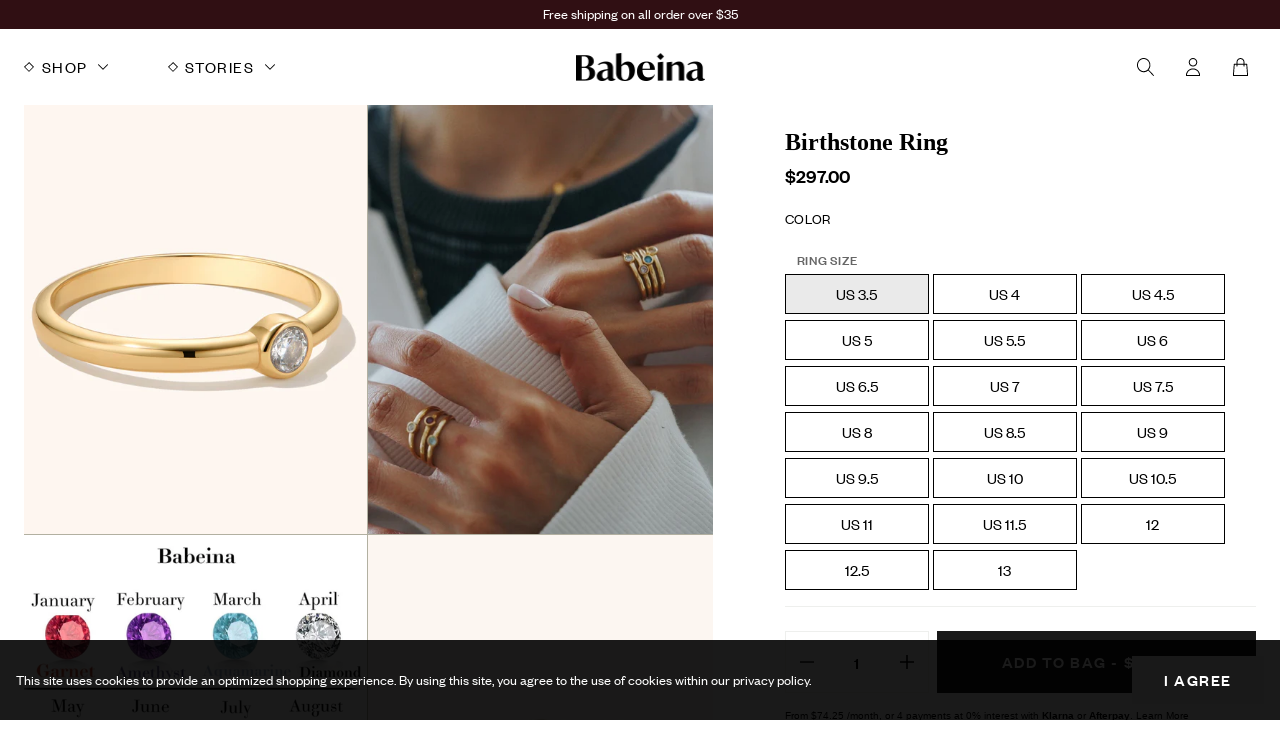

--- FILE ---
content_type: text/html; charset=utf-8
request_url: https://babeina.com/en-ca/products/copy-of-birthstone-ring-14k-yellow-gold-diamond
body_size: 46424
content:
<!doctype html>
<html class="no-js" lang="en">
  <head>
    <meta charset="utf-8">
    <meta http-equiv="X-UA-Compatible" content="IE=edge">
    <meta name="viewport" content="width=device-width,initial-scale=1">
    <meta name="theme-color" content="">
    <link rel="canonical" href="https://babeina.com/en-ca/products/copy-of-birthstone-ring-14k-yellow-gold-diamond">
    <link rel="preconnect" href="https://cdn.shopify.com" crossorigin><link rel="icon" type="image/png" href="//babeina.com/cdn/shop/files/Emblem1.png?crop=center&height=32&v=1678893777&width=32">

    <title>Birthstone Ring | 14k Yellow Gold, Diamond</title>

    
      <meta name="description" content="Discover our Essential 14k Yellow Gold Birthstone Rings, a vital enhancement to your jewelry collection! This extraordinary set is made from high-quality 14k Yellow Gold, ensuring both durability and sophistication.">
    

    

<meta property="og:site_name" content="Babeina">
<meta property="og:url" content="https://babeina.com/en-ca/products/copy-of-birthstone-ring-14k-yellow-gold-diamond">
<meta property="og:title" content="Birthstone Ring | 14k Yellow Gold, Diamond">
<meta property="og:type" content="product">
<meta property="og:description" content="Discover our Essential 14k Yellow Gold Birthstone Rings, a vital enhancement to your jewelry collection! This extraordinary set is made from high-quality 14k Yellow Gold, ensuring both durability and sophistication."><meta property="og:image" content="http://babeina.com/cdn/shop/files/160065.jpg?v=1709146170">
  <meta property="og:image:secure_url" content="https://babeina.com/cdn/shop/files/160065.jpg?v=1709146170">
  <meta property="og:image:width" content="1500">
  <meta property="og:image:height" content="1500"><meta property="og:price:amount" content="297.00">
  <meta property="og:price:currency" content="CAD"><meta name="twitter:card" content="summary_large_image">
<meta name="twitter:title" content="Birthstone Ring | 14k Yellow Gold, Diamond">
<meta name="twitter:description" content="Discover our Essential 14k Yellow Gold Birthstone Rings, a vital enhancement to your jewelry collection! This extraordinary set is made from high-quality 14k Yellow Gold, ensuring both durability and sophistication.">


    <script src="//babeina.com/cdn/shop/t/41/assets/lazysizes.min.js?v=61763048558278217801752544049" async="async"></script>
    <script src="//babeina.com/cdn/shop/t/41/assets/tingle.js?v=35323701742990420991752544042" defer="defer"></script>
    <script src="//babeina.com/cdn/shop/t/41/assets/keen_slider.js?v=3301187809586297031752544048" defer="defer"></script>
    <script src="//babeina.com/cdn/shop/t/41/assets/global.js?v=136192086123118987241752544047" defer="defer"></script>
    <script>window.performance && window.performance.mark && window.performance.mark('shopify.content_for_header.start');</script><meta name="facebook-domain-verification" content="ju19h1wln4leb4upu3qk6ggz7ggdhy">
<meta name="google-site-verification" content="WwFmF6L0304iXgiiwirN2f5NKe5kUUW-5-eVGItWYl4">
<meta id="shopify-digital-wallet" name="shopify-digital-wallet" content="/54980903141/digital_wallets/dialog">
<meta name="shopify-checkout-api-token" content="97ad0ff060a0c0c2f648ef5a74497903">
<meta id="in-context-paypal-metadata" data-shop-id="54980903141" data-venmo-supported="false" data-environment="production" data-locale="en_US" data-paypal-v4="true" data-currency="CAD">
<link rel="alternate" hreflang="x-default" href="https://babeina.com/products/copy-of-birthstone-ring-14k-yellow-gold-diamond">
<link rel="alternate" hreflang="en" href="https://babeina.com/products/copy-of-birthstone-ring-14k-yellow-gold-diamond">
<link rel="alternate" hreflang="en-CA" href="https://babeina.com/en-ca/products/copy-of-birthstone-ring-14k-yellow-gold-diamond">
<link rel="alternate" type="application/json+oembed" href="https://babeina.com/en-ca/products/copy-of-birthstone-ring-14k-yellow-gold-diamond.oembed">
<script async="async" src="/checkouts/internal/preloads.js?locale=en-CA"></script>
<link rel="preconnect" href="https://shop.app" crossorigin="anonymous">
<script async="async" src="https://shop.app/checkouts/internal/preloads.js?locale=en-CA&shop_id=54980903141" crossorigin="anonymous"></script>
<script id="apple-pay-shop-capabilities" type="application/json">{"shopId":54980903141,"countryCode":"US","currencyCode":"CAD","merchantCapabilities":["supports3DS"],"merchantId":"gid:\/\/shopify\/Shop\/54980903141","merchantName":"Babeina","requiredBillingContactFields":["postalAddress","email"],"requiredShippingContactFields":["postalAddress","email"],"shippingType":"shipping","supportedNetworks":["visa","masterCard","amex","discover","elo","jcb"],"total":{"type":"pending","label":"Babeina","amount":"1.00"},"shopifyPaymentsEnabled":true,"supportsSubscriptions":true}</script>
<script id="shopify-features" type="application/json">{"accessToken":"97ad0ff060a0c0c2f648ef5a74497903","betas":["rich-media-storefront-analytics"],"domain":"babeina.com","predictiveSearch":true,"shopId":54980903141,"locale":"en"}</script>
<script>var Shopify = Shopify || {};
Shopify.shop = "babeina-jewelry.myshopify.com";
Shopify.locale = "en";
Shopify.currency = {"active":"CAD","rate":"1.413906936"};
Shopify.country = "CA";
Shopify.theme = {"name":"babeina\/main","id":151542595813,"schema_name":"Simplistic","schema_version":"2.5.7","theme_store_id":null,"role":"main"};
Shopify.theme.handle = "null";
Shopify.theme.style = {"id":null,"handle":null};
Shopify.cdnHost = "babeina.com/cdn";
Shopify.routes = Shopify.routes || {};
Shopify.routes.root = "/en-ca/";</script>
<script type="module">!function(o){(o.Shopify=o.Shopify||{}).modules=!0}(window);</script>
<script>!function(o){function n(){var o=[];function n(){o.push(Array.prototype.slice.apply(arguments))}return n.q=o,n}var t=o.Shopify=o.Shopify||{};t.loadFeatures=n(),t.autoloadFeatures=n()}(window);</script>
<script>
  window.ShopifyPay = window.ShopifyPay || {};
  window.ShopifyPay.apiHost = "shop.app\/pay";
  window.ShopifyPay.redirectState = null;
</script>
<script id="shop-js-analytics" type="application/json">{"pageType":"product"}</script>
<script defer="defer" async type="module" src="//babeina.com/cdn/shopifycloud/shop-js/modules/v2/client.init-shop-cart-sync_BT-GjEfc.en.esm.js"></script>
<script defer="defer" async type="module" src="//babeina.com/cdn/shopifycloud/shop-js/modules/v2/chunk.common_D58fp_Oc.esm.js"></script>
<script defer="defer" async type="module" src="//babeina.com/cdn/shopifycloud/shop-js/modules/v2/chunk.modal_xMitdFEc.esm.js"></script>
<script type="module">
  await import("//babeina.com/cdn/shopifycloud/shop-js/modules/v2/client.init-shop-cart-sync_BT-GjEfc.en.esm.js");
await import("//babeina.com/cdn/shopifycloud/shop-js/modules/v2/chunk.common_D58fp_Oc.esm.js");
await import("//babeina.com/cdn/shopifycloud/shop-js/modules/v2/chunk.modal_xMitdFEc.esm.js");

  window.Shopify.SignInWithShop?.initShopCartSync?.({"fedCMEnabled":true,"windoidEnabled":true});

</script>
<script>
  window.Shopify = window.Shopify || {};
  if (!window.Shopify.featureAssets) window.Shopify.featureAssets = {};
  window.Shopify.featureAssets['shop-js'] = {"shop-cart-sync":["modules/v2/client.shop-cart-sync_DZOKe7Ll.en.esm.js","modules/v2/chunk.common_D58fp_Oc.esm.js","modules/v2/chunk.modal_xMitdFEc.esm.js"],"init-fed-cm":["modules/v2/client.init-fed-cm_B6oLuCjv.en.esm.js","modules/v2/chunk.common_D58fp_Oc.esm.js","modules/v2/chunk.modal_xMitdFEc.esm.js"],"shop-cash-offers":["modules/v2/client.shop-cash-offers_D2sdYoxE.en.esm.js","modules/v2/chunk.common_D58fp_Oc.esm.js","modules/v2/chunk.modal_xMitdFEc.esm.js"],"shop-login-button":["modules/v2/client.shop-login-button_QeVjl5Y3.en.esm.js","modules/v2/chunk.common_D58fp_Oc.esm.js","modules/v2/chunk.modal_xMitdFEc.esm.js"],"pay-button":["modules/v2/client.pay-button_DXTOsIq6.en.esm.js","modules/v2/chunk.common_D58fp_Oc.esm.js","modules/v2/chunk.modal_xMitdFEc.esm.js"],"shop-button":["modules/v2/client.shop-button_DQZHx9pm.en.esm.js","modules/v2/chunk.common_D58fp_Oc.esm.js","modules/v2/chunk.modal_xMitdFEc.esm.js"],"avatar":["modules/v2/client.avatar_BTnouDA3.en.esm.js"],"init-windoid":["modules/v2/client.init-windoid_CR1B-cfM.en.esm.js","modules/v2/chunk.common_D58fp_Oc.esm.js","modules/v2/chunk.modal_xMitdFEc.esm.js"],"init-shop-for-new-customer-accounts":["modules/v2/client.init-shop-for-new-customer-accounts_C_vY_xzh.en.esm.js","modules/v2/client.shop-login-button_QeVjl5Y3.en.esm.js","modules/v2/chunk.common_D58fp_Oc.esm.js","modules/v2/chunk.modal_xMitdFEc.esm.js"],"init-shop-email-lookup-coordinator":["modules/v2/client.init-shop-email-lookup-coordinator_BI7n9ZSv.en.esm.js","modules/v2/chunk.common_D58fp_Oc.esm.js","modules/v2/chunk.modal_xMitdFEc.esm.js"],"init-shop-cart-sync":["modules/v2/client.init-shop-cart-sync_BT-GjEfc.en.esm.js","modules/v2/chunk.common_D58fp_Oc.esm.js","modules/v2/chunk.modal_xMitdFEc.esm.js"],"shop-toast-manager":["modules/v2/client.shop-toast-manager_DiYdP3xc.en.esm.js","modules/v2/chunk.common_D58fp_Oc.esm.js","modules/v2/chunk.modal_xMitdFEc.esm.js"],"init-customer-accounts":["modules/v2/client.init-customer-accounts_D9ZNqS-Q.en.esm.js","modules/v2/client.shop-login-button_QeVjl5Y3.en.esm.js","modules/v2/chunk.common_D58fp_Oc.esm.js","modules/v2/chunk.modal_xMitdFEc.esm.js"],"init-customer-accounts-sign-up":["modules/v2/client.init-customer-accounts-sign-up_iGw4briv.en.esm.js","modules/v2/client.shop-login-button_QeVjl5Y3.en.esm.js","modules/v2/chunk.common_D58fp_Oc.esm.js","modules/v2/chunk.modal_xMitdFEc.esm.js"],"shop-follow-button":["modules/v2/client.shop-follow-button_CqMgW2wH.en.esm.js","modules/v2/chunk.common_D58fp_Oc.esm.js","modules/v2/chunk.modal_xMitdFEc.esm.js"],"checkout-modal":["modules/v2/client.checkout-modal_xHeaAweL.en.esm.js","modules/v2/chunk.common_D58fp_Oc.esm.js","modules/v2/chunk.modal_xMitdFEc.esm.js"],"shop-login":["modules/v2/client.shop-login_D91U-Q7h.en.esm.js","modules/v2/chunk.common_D58fp_Oc.esm.js","modules/v2/chunk.modal_xMitdFEc.esm.js"],"lead-capture":["modules/v2/client.lead-capture_BJmE1dJe.en.esm.js","modules/v2/chunk.common_D58fp_Oc.esm.js","modules/v2/chunk.modal_xMitdFEc.esm.js"],"payment-terms":["modules/v2/client.payment-terms_Ci9AEqFq.en.esm.js","modules/v2/chunk.common_D58fp_Oc.esm.js","modules/v2/chunk.modal_xMitdFEc.esm.js"]};
</script>
<script>(function() {
  var isLoaded = false;
  function asyncLoad() {
    if (isLoaded) return;
    isLoaded = true;
    var urls = ["https:\/\/cdn1.stamped.io\/files\/widget.min.js?shop=babeina-jewelry.myshopify.com","\/\/swymv3free-01.azureedge.net\/code\/swym-shopify.js?shop=babeina-jewelry.myshopify.com","https:\/\/ecommplugins-scripts.trustpilot.com\/v2.1\/js\/header.min.js?settings=eyJrZXkiOiJBTnVkVnMwcTJHSTVmdFQ2IiwicyI6Im5vbmUifQ==\u0026v=2.5\u0026shop=babeina-jewelry.myshopify.com","https:\/\/ecommplugins-trustboxsettings.trustpilot.com\/babeina-jewelry.myshopify.com.js?settings=1687208121831\u0026shop=babeina-jewelry.myshopify.com"];
    for (var i = 0; i < urls.length; i++) {
      var s = document.createElement('script');
      s.type = 'text/javascript';
      s.async = true;
      s.src = urls[i];
      var x = document.getElementsByTagName('script')[0];
      x.parentNode.insertBefore(s, x);
    }
  };
  if(window.attachEvent) {
    window.attachEvent('onload', asyncLoad);
  } else {
    window.addEventListener('load', asyncLoad, false);
  }
})();</script>
<script id="__st">var __st={"a":54980903141,"offset":-21600,"reqid":"58c6c6d5-b09c-4e67-ad05-7dbd15c8a46b-1769449666","pageurl":"babeina.com\/en-ca\/products\/copy-of-birthstone-ring-14k-yellow-gold-diamond","u":"6ef8b18dfe7e","p":"product","rtyp":"product","rid":8484950245605};</script>
<script>window.ShopifyPaypalV4VisibilityTracking = true;</script>
<script id="captcha-bootstrap">!function(){'use strict';const t='contact',e='account',n='new_comment',o=[[t,t],['blogs',n],['comments',n],[t,'customer']],c=[[e,'customer_login'],[e,'guest_login'],[e,'recover_customer_password'],[e,'create_customer']],r=t=>t.map((([t,e])=>`form[action*='/${t}']:not([data-nocaptcha='true']) input[name='form_type'][value='${e}']`)).join(','),a=t=>()=>t?[...document.querySelectorAll(t)].map((t=>t.form)):[];function s(){const t=[...o],e=r(t);return a(e)}const i='password',u='form_key',d=['recaptcha-v3-token','g-recaptcha-response','h-captcha-response',i],f=()=>{try{return window.sessionStorage}catch{return}},m='__shopify_v',_=t=>t.elements[u];function p(t,e,n=!1){try{const o=window.sessionStorage,c=JSON.parse(o.getItem(e)),{data:r}=function(t){const{data:e,action:n}=t;return t[m]||n?{data:e,action:n}:{data:t,action:n}}(c);for(const[e,n]of Object.entries(r))t.elements[e]&&(t.elements[e].value=n);n&&o.removeItem(e)}catch(o){console.error('form repopulation failed',{error:o})}}const l='form_type',E='cptcha';function T(t){t.dataset[E]=!0}const w=window,h=w.document,L='Shopify',v='ce_forms',y='captcha';let A=!1;((t,e)=>{const n=(g='f06e6c50-85a8-45c8-87d0-21a2b65856fe',I='https://cdn.shopify.com/shopifycloud/storefront-forms-hcaptcha/ce_storefront_forms_captcha_hcaptcha.v1.5.2.iife.js',D={infoText:'Protected by hCaptcha',privacyText:'Privacy',termsText:'Terms'},(t,e,n)=>{const o=w[L][v],c=o.bindForm;if(c)return c(t,g,e,D).then(n);var r;o.q.push([[t,g,e,D],n]),r=I,A||(h.body.append(Object.assign(h.createElement('script'),{id:'captcha-provider',async:!0,src:r})),A=!0)});var g,I,D;w[L]=w[L]||{},w[L][v]=w[L][v]||{},w[L][v].q=[],w[L][y]=w[L][y]||{},w[L][y].protect=function(t,e){n(t,void 0,e),T(t)},Object.freeze(w[L][y]),function(t,e,n,w,h,L){const[v,y,A,g]=function(t,e,n){const i=e?o:[],u=t?c:[],d=[...i,...u],f=r(d),m=r(i),_=r(d.filter((([t,e])=>n.includes(e))));return[a(f),a(m),a(_),s()]}(w,h,L),I=t=>{const e=t.target;return e instanceof HTMLFormElement?e:e&&e.form},D=t=>v().includes(t);t.addEventListener('submit',(t=>{const e=I(t);if(!e)return;const n=D(e)&&!e.dataset.hcaptchaBound&&!e.dataset.recaptchaBound,o=_(e),c=g().includes(e)&&(!o||!o.value);(n||c)&&t.preventDefault(),c&&!n&&(function(t){try{if(!f())return;!function(t){const e=f();if(!e)return;const n=_(t);if(!n)return;const o=n.value;o&&e.removeItem(o)}(t);const e=Array.from(Array(32),(()=>Math.random().toString(36)[2])).join('');!function(t,e){_(t)||t.append(Object.assign(document.createElement('input'),{type:'hidden',name:u})),t.elements[u].value=e}(t,e),function(t,e){const n=f();if(!n)return;const o=[...t.querySelectorAll(`input[type='${i}']`)].map((({name:t})=>t)),c=[...d,...o],r={};for(const[a,s]of new FormData(t).entries())c.includes(a)||(r[a]=s);n.setItem(e,JSON.stringify({[m]:1,action:t.action,data:r}))}(t,e)}catch(e){console.error('failed to persist form',e)}}(e),e.submit())}));const S=(t,e)=>{t&&!t.dataset[E]&&(n(t,e.some((e=>e===t))),T(t))};for(const o of['focusin','change'])t.addEventListener(o,(t=>{const e=I(t);D(e)&&S(e,y())}));const B=e.get('form_key'),M=e.get(l),P=B&&M;t.addEventListener('DOMContentLoaded',(()=>{const t=y();if(P)for(const e of t)e.elements[l].value===M&&p(e,B);[...new Set([...A(),...v().filter((t=>'true'===t.dataset.shopifyCaptcha))])].forEach((e=>S(e,t)))}))}(h,new URLSearchParams(w.location.search),n,t,e,['guest_login'])})(!0,!0)}();</script>
<script integrity="sha256-4kQ18oKyAcykRKYeNunJcIwy7WH5gtpwJnB7kiuLZ1E=" data-source-attribution="shopify.loadfeatures" defer="defer" src="//babeina.com/cdn/shopifycloud/storefront/assets/storefront/load_feature-a0a9edcb.js" crossorigin="anonymous"></script>
<script crossorigin="anonymous" defer="defer" src="//babeina.com/cdn/shopifycloud/storefront/assets/shopify_pay/storefront-65b4c6d7.js?v=20250812"></script>
<script data-source-attribution="shopify.dynamic_checkout.dynamic.init">var Shopify=Shopify||{};Shopify.PaymentButton=Shopify.PaymentButton||{isStorefrontPortableWallets:!0,init:function(){window.Shopify.PaymentButton.init=function(){};var t=document.createElement("script");t.src="https://babeina.com/cdn/shopifycloud/portable-wallets/latest/portable-wallets.en.js",t.type="module",document.head.appendChild(t)}};
</script>
<script data-source-attribution="shopify.dynamic_checkout.buyer_consent">
  function portableWalletsHideBuyerConsent(e){var t=document.getElementById("shopify-buyer-consent"),n=document.getElementById("shopify-subscription-policy-button");t&&n&&(t.classList.add("hidden"),t.setAttribute("aria-hidden","true"),n.removeEventListener("click",e))}function portableWalletsShowBuyerConsent(e){var t=document.getElementById("shopify-buyer-consent"),n=document.getElementById("shopify-subscription-policy-button");t&&n&&(t.classList.remove("hidden"),t.removeAttribute("aria-hidden"),n.addEventListener("click",e))}window.Shopify?.PaymentButton&&(window.Shopify.PaymentButton.hideBuyerConsent=portableWalletsHideBuyerConsent,window.Shopify.PaymentButton.showBuyerConsent=portableWalletsShowBuyerConsent);
</script>
<script data-source-attribution="shopify.dynamic_checkout.cart.bootstrap">document.addEventListener("DOMContentLoaded",(function(){function t(){return document.querySelector("shopify-accelerated-checkout-cart, shopify-accelerated-checkout")}if(t())Shopify.PaymentButton.init();else{new MutationObserver((function(e,n){t()&&(Shopify.PaymentButton.init(),n.disconnect())})).observe(document.body,{childList:!0,subtree:!0})}}));
</script>
<script id='scb4127' type='text/javascript' async='' src='https://babeina.com/cdn/shopifycloud/privacy-banner/storefront-banner.js'></script><link id="shopify-accelerated-checkout-styles" rel="stylesheet" media="screen" href="https://babeina.com/cdn/shopifycloud/portable-wallets/latest/accelerated-checkout-backwards-compat.css" crossorigin="anonymous">
<style id="shopify-accelerated-checkout-cart">
        #shopify-buyer-consent {
  margin-top: 1em;
  display: inline-block;
  width: 100%;
}

#shopify-buyer-consent.hidden {
  display: none;
}

#shopify-subscription-policy-button {
  background: none;
  border: none;
  padding: 0;
  text-decoration: underline;
  font-size: inherit;
  cursor: pointer;
}

#shopify-subscription-policy-button::before {
  box-shadow: none;
}

      </style>

<script>window.performance && window.performance.mark && window.performance.mark('shopify.content_for_header.end');</script>

<link href="//babeina.com/cdn/shop/t/41/assets/base.css?v=109645419995377852651764199735" rel="stylesheet" type="text/css" media="all" />
    <link href="//babeina.com/cdn/shop/t/41/assets/keen_slider.css?v=154355557566423887091752544047" rel="stylesheet" type="text/css" media="all" />

    <script>document.documentElement.className = document.documentElement.className.replace('no-js', 'js');</script><!-- SCHEMA MARKUP -->
<script type="application/ld+json">
    {
        "@context": "https://schema.org",
        "@type": "Website",
        "url": "https://babeina.com",
        "potentialAction": {
            "@type": "SearchAction",
            "target": "https://babeina.com/search?q={query}",
            "query-input": "required name=query"
        }
    }
</script>
<script type="application/ld+json">
    {
        "@context": "https://schema.org",
        "@type": "Organization",
        "name": "Babeina",
        "url": "https://babeina.com",
        "description": "Discover Babeina Jewelry&#39;s exquisite collection of handcrafted, unique and stylish pieces. Elevate your look with our stunning range of rings, necklaces, bracelets, and earrings designed for every occasion. Shop now and embrace your inner sparkle!",
        "logo": "https://babeina.com/cdn/shop/t/41/assets/logo.png?v=14564",
        "image": "https://babeina.com/cdn/shop/t/41/assets/social.jpg?v=14564",
        "sameAs": ["https://pinterest.com/BabeinaJewelry/","https://youtube.com/@babeinajewelry","https://tiktok.com/@babeinajewelry","https://facebook.com/babeinajewelry","https://instagram.com/babeinajewelry/"],
        "address": {
            "@type": "PostalAddress",
            "streetAddress": "1747 Heddon Falls Drive",
            "addressLocality": "Sugar Land",
            "addressRegion": "Texas",
            "postalCode": "77479",
            "addressCountry": "United States"
        },
        "telephone": "8327120535"
    }
</script><!-- SCHEMA MARKUP PRODUCT -->
<script type="application/ld+json">
      {
          "@context": "http://schema.org",
          "@type": "BreadcrumbList",
          "itemListElement": [
              {
                  "@type": "ListItem",
                  "position": 1,
                  "item": {
                      "@type": "Website",
                      "@id": "https://babeina.com",
                      "name": "Babeina"
                  }
              },{
                  "@type": "ListItem",
                  "position":2,
                  "item": {
                      "@type": "WebPage",
                      "@id": "https://babeina.com/en-ca/products/copy-of-birthstone-ring-14k-yellow-gold-diamond",
                      "name": "Birthstone Ring | 14k Yellow Gold, Diamond"
                  }
              }
          ]
      }
</script><script type="application/ld+json">
{
  "@context": "http://schema.org/",
  "@type": "Product",
  "name": "Birthstone Ring | 14k Yellow Gold, Diamond",
  "url": "https://babeina.com/en-ca/products/copy-of-birthstone-ring-14k-yellow-gold-diamond","image": [
      "https://babeina.com/cdn/shop/files/160065.jpg?v=1709146170"
    ],"description": "Discover our Essential 14k Yellow Gold Birthstone Rings, a vital enhancement to your jewelry collection! This extraordinary set is made from high-quality 14k Yellow Gold, ensuring both durability and sophistication.",
  "sku": "MYS11",
  "brand": {
    "@type": "Thing",
    "name": "Babeina Jewelry"
  },"offers": [{
          "@type" : "Offer",
          "availability" : "http://schema.org/InStock",
          "price" : "297.0",
          "priceCurrency" : "USD","name" : "US 3.5","sku": "MYS11","url" : "https://babeina.com/en-ca/products/copy-of-birthstone-ring-14k-yellow-gold-diamond?variant=44757058715877"
        },{
          "@type" : "Offer",
          "availability" : "http://schema.org/InStock",
          "price" : "297.0",
          "priceCurrency" : "USD","name" : "US 4","sku": "MYS11","url" : "https://babeina.com/en-ca/products/copy-of-birthstone-ring-14k-yellow-gold-diamond?variant=44757058748645"
        },{
          "@type" : "Offer",
          "availability" : "http://schema.org/InStock",
          "price" : "297.0",
          "priceCurrency" : "USD","name" : "US 4.5","sku": "MYS11","url" : "https://babeina.com/en-ca/products/copy-of-birthstone-ring-14k-yellow-gold-diamond?variant=44757058781413"
        },{
          "@type" : "Offer",
          "availability" : "http://schema.org/InStock",
          "price" : "297.0",
          "priceCurrency" : "USD","name" : "US 5","sku": "MYS11","url" : "https://babeina.com/en-ca/products/copy-of-birthstone-ring-14k-yellow-gold-diamond?variant=44757058814181"
        },{
          "@type" : "Offer",
          "availability" : "http://schema.org/InStock",
          "price" : "297.0",
          "priceCurrency" : "USD","name" : "US 5.5","sku": "MYS11","url" : "https://babeina.com/en-ca/products/copy-of-birthstone-ring-14k-yellow-gold-diamond?variant=44757058879717"
        },{
          "@type" : "Offer",
          "availability" : "http://schema.org/InStock",
          "price" : "297.0",
          "priceCurrency" : "USD","name" : "US 6","sku": "MYS11","url" : "https://babeina.com/en-ca/products/copy-of-birthstone-ring-14k-yellow-gold-diamond?variant=44757058912485"
        },{
          "@type" : "Offer",
          "availability" : "http://schema.org/InStock",
          "price" : "297.0",
          "priceCurrency" : "USD","name" : "US 6.5","sku": "MYS11","url" : "https://babeina.com/en-ca/products/copy-of-birthstone-ring-14k-yellow-gold-diamond?variant=44757058945253"
        },{
          "@type" : "Offer",
          "availability" : "http://schema.org/InStock",
          "price" : "297.0",
          "priceCurrency" : "USD","name" : "US 7","sku": "MYS11","url" : "https://babeina.com/en-ca/products/copy-of-birthstone-ring-14k-yellow-gold-diamond?variant=44757058978021"
        },{
          "@type" : "Offer",
          "availability" : "http://schema.org/InStock",
          "price" : "297.0",
          "priceCurrency" : "USD","name" : "US 7.5","sku": "MYS11","url" : "https://babeina.com/en-ca/products/copy-of-birthstone-ring-14k-yellow-gold-diamond?variant=44757059010789"
        },{
          "@type" : "Offer",
          "availability" : "http://schema.org/InStock",
          "price" : "297.0",
          "priceCurrency" : "USD","name" : "US 8","sku": "MYS11","url" : "https://babeina.com/en-ca/products/copy-of-birthstone-ring-14k-yellow-gold-diamond?variant=44757059043557"
        },{
          "@type" : "Offer",
          "availability" : "http://schema.org/InStock",
          "price" : "297.0",
          "priceCurrency" : "USD","name" : "US 8.5","sku": "MYS11","url" : "https://babeina.com/en-ca/products/copy-of-birthstone-ring-14k-yellow-gold-diamond?variant=44757059076325"
        },{
          "@type" : "Offer",
          "availability" : "http://schema.org/InStock",
          "price" : "297.0",
          "priceCurrency" : "USD","name" : "US 9","sku": "MYS11","url" : "https://babeina.com/en-ca/products/copy-of-birthstone-ring-14k-yellow-gold-diamond?variant=44757059109093"
        },{
          "@type" : "Offer",
          "availability" : "http://schema.org/InStock",
          "price" : "297.0",
          "priceCurrency" : "USD","name" : "US 9.5","sku": "MYS11","url" : "https://babeina.com/en-ca/products/copy-of-birthstone-ring-14k-yellow-gold-diamond?variant=44757059141861"
        },{
          "@type" : "Offer",
          "availability" : "http://schema.org/InStock",
          "price" : "297.0",
          "priceCurrency" : "USD","name" : "US 10","sku": "MYS11","url" : "https://babeina.com/en-ca/products/copy-of-birthstone-ring-14k-yellow-gold-diamond?variant=44757059174629"
        },{
          "@type" : "Offer",
          "availability" : "http://schema.org/InStock",
          "price" : "297.0",
          "priceCurrency" : "USD","name" : "US 10.5","sku": "MYS11","url" : "https://babeina.com/en-ca/products/copy-of-birthstone-ring-14k-yellow-gold-diamond?variant=44757059207397"
        },{
          "@type" : "Offer",
          "availability" : "http://schema.org/InStock",
          "price" : "297.0",
          "priceCurrency" : "USD","name" : "US 11","sku": "MYS11","url" : "https://babeina.com/en-ca/products/copy-of-birthstone-ring-14k-yellow-gold-diamond?variant=44757059240165"
        },{
          "@type" : "Offer",
          "availability" : "http://schema.org/InStock",
          "price" : "297.0",
          "priceCurrency" : "USD","name" : "US 11.5","sku": "MYS11","url" : "https://babeina.com/en-ca/products/copy-of-birthstone-ring-14k-yellow-gold-diamond?variant=44757059272933"
        },{
          "@type" : "Offer",
          "availability" : "http://schema.org/InStock",
          "price" : "297.0",
          "priceCurrency" : "USD","name" : "12","sku": "MYS11","url" : "https://babeina.com/en-ca/products/copy-of-birthstone-ring-14k-yellow-gold-diamond?variant=44757059305701"
        },{
          "@type" : "Offer",
          "availability" : "http://schema.org/InStock",
          "price" : "297.0",
          "priceCurrency" : "USD","name" : "12.5","sku": "MYS11","url" : "https://babeina.com/en-ca/products/copy-of-birthstone-ring-14k-yellow-gold-diamond?variant=44757059338469"
        },{
          "@type" : "Offer",
          "availability" : "http://schema.org/InStock",
          "price" : "297.0",
          "priceCurrency" : "USD","name" : "13","sku": "MYS11","url" : "https://babeina.com/en-ca/products/copy-of-birthstone-ring-14k-yellow-gold-diamond?variant=44757059371237"
        }]}
</script><!-- KeyCommerce 2023-03-01 -->
<!-- Google Tag Manager -->
<script>(function(w,d,s,l,i){w[l]=w[l]||[];w[l].push({'gtm.start':
new Date().getTime(),event:'gtm.js'});var f=d.getElementsByTagName(s)[0],
j=d.createElement(s),dl=l!='dataLayer'?'&l='+l:'';j.async=true;j.src=
'https://www.googletagmanager.com/gtm.js?id='+i+dl;f.parentNode.insertBefore(j,f);
})(window,document,'script','dataLayer','GTM-TP6ZBCW');</script>
<!-- End Google Tag Manager -->

<!-- Uploadcare Module -->

<script type="module">
  import * as UC from "https://cdn.jsdelivr.net/npm/@uploadcare/file-uploader@1/web/file-uploader.min.js";
  UC.defineComponents(UC);
  
</script>

<link rel="stylesheet" href="https://cdn.jsdelivr.net/npm/@uploadcare/file-uploader@1/web/uc-file-uploader-regular.min.css" />

<style>
  shopify-payment-terms {
      display: none !important;
  }
  </style>

  <!-- BEGIN app block: shopify://apps/klaviyo-email-marketing-sms/blocks/klaviyo-onsite-embed/2632fe16-c075-4321-a88b-50b567f42507 -->












  <script async src="https://static.klaviyo.com/onsite/js/VdvKkG/klaviyo.js?company_id=VdvKkG"></script>
  <script>!function(){if(!window.klaviyo){window._klOnsite=window._klOnsite||[];try{window.klaviyo=new Proxy({},{get:function(n,i){return"push"===i?function(){var n;(n=window._klOnsite).push.apply(n,arguments)}:function(){for(var n=arguments.length,o=new Array(n),w=0;w<n;w++)o[w]=arguments[w];var t="function"==typeof o[o.length-1]?o.pop():void 0,e=new Promise((function(n){window._klOnsite.push([i].concat(o,[function(i){t&&t(i),n(i)}]))}));return e}}})}catch(n){window.klaviyo=window.klaviyo||[],window.klaviyo.push=function(){var n;(n=window._klOnsite).push.apply(n,arguments)}}}}();</script>

  
    <script id="viewed_product">
      if (item == null) {
        var _learnq = _learnq || [];

        var MetafieldReviews = null
        var MetafieldYotpoRating = null
        var MetafieldYotpoCount = null
        var MetafieldLooxRating = null
        var MetafieldLooxCount = null
        var okendoProduct = null
        var okendoProductReviewCount = null
        var okendoProductReviewAverageValue = null
        try {
          // The following fields are used for Customer Hub recently viewed in order to add reviews.
          // This information is not part of __kla_viewed. Instead, it is part of __kla_viewed_reviewed_items
          MetafieldReviews = {};
          MetafieldYotpoRating = null
          MetafieldYotpoCount = null
          MetafieldLooxRating = null
          MetafieldLooxCount = null

          okendoProduct = null
          // If the okendo metafield is not legacy, it will error, which then requires the new json formatted data
          if (okendoProduct && 'error' in okendoProduct) {
            okendoProduct = null
          }
          okendoProductReviewCount = okendoProduct ? okendoProduct.reviewCount : null
          okendoProductReviewAverageValue = okendoProduct ? okendoProduct.reviewAverageValue : null
        } catch (error) {
          console.error('Error in Klaviyo onsite reviews tracking:', error);
        }

        var item = {
          Name: "Birthstone Ring | 14k Yellow Gold, Diamond",
          ProductID: 8484950245605,
          Categories: ["Best Sellers","Gifts Under $250","New Arrivals","Personalized","Shop All"],
          ImageURL: "https://babeina.com/cdn/shop/files/160065_grande.jpg?v=1709146170",
          URL: "https://babeina.com/en-ca/products/copy-of-birthstone-ring-14k-yellow-gold-diamond",
          Brand: "Babeina Jewelry",
          Price: "$297.00",
          Value: "297.00",
          CompareAtPrice: "$0.00"
        };
        _learnq.push(['track', 'Viewed Product', item]);
        _learnq.push(['trackViewedItem', {
          Title: item.Name,
          ItemId: item.ProductID,
          Categories: item.Categories,
          ImageUrl: item.ImageURL,
          Url: item.URL,
          Metadata: {
            Brand: item.Brand,
            Price: item.Price,
            Value: item.Value,
            CompareAtPrice: item.CompareAtPrice
          },
          metafields:{
            reviews: MetafieldReviews,
            yotpo:{
              rating: MetafieldYotpoRating,
              count: MetafieldYotpoCount,
            },
            loox:{
              rating: MetafieldLooxRating,
              count: MetafieldLooxCount,
            },
            okendo: {
              rating: okendoProductReviewAverageValue,
              count: okendoProductReviewCount,
            }
          }
        }]);
      }
    </script>
  




  <script>
    window.klaviyoReviewsProductDesignMode = false
  </script>



  <!-- BEGIN app snippet: customer-hub-data --><script>
  if (!window.customerHub) {
    window.customerHub = {};
  }
  window.customerHub.storefrontRoutes = {
    login: "https://babeina.com/customer_authentication/redirect?locale=en&region_country=CA?return_url=%2F%23k-hub",
    register: "https://account.babeina.com?locale=en?return_url=%2F%23k-hub",
    logout: "/en-ca/account/logout",
    profile: "/en-ca/account",
    addresses: "/en-ca/account/addresses",
  };
  
  window.customerHub.userId = null;
  
  window.customerHub.storeDomain = "babeina-jewelry.myshopify.com";

  
    window.customerHub.activeProduct = {
      name: "Birthstone Ring | 14k Yellow Gold, Diamond",
      category: null,
      imageUrl: "https://babeina.com/cdn/shop/files/160065_grande.jpg?v=1709146170",
      id: "8484950245605",
      link: "https://babeina.com/en-ca/products/copy-of-birthstone-ring-14k-yellow-gold-diamond",
      variants: [
        
          {
            id: "44757058715877",
            
            imageUrl: null,
            
            price: "29700",
            currency: "USD",
            availableForSale: true,
            title: "US 3.5",
          },
        
          {
            id: "44757058748645",
            
            imageUrl: null,
            
            price: "29700",
            currency: "USD",
            availableForSale: true,
            title: "US 4",
          },
        
          {
            id: "44757058781413",
            
            imageUrl: null,
            
            price: "29700",
            currency: "USD",
            availableForSale: true,
            title: "US 4.5",
          },
        
          {
            id: "44757058814181",
            
            imageUrl: null,
            
            price: "29700",
            currency: "USD",
            availableForSale: true,
            title: "US 5",
          },
        
          {
            id: "44757058879717",
            
            imageUrl: null,
            
            price: "29700",
            currency: "USD",
            availableForSale: true,
            title: "US 5.5",
          },
        
          {
            id: "44757058912485",
            
            imageUrl: null,
            
            price: "29700",
            currency: "USD",
            availableForSale: true,
            title: "US 6",
          },
        
          {
            id: "44757058945253",
            
            imageUrl: null,
            
            price: "29700",
            currency: "USD",
            availableForSale: true,
            title: "US 6.5",
          },
        
          {
            id: "44757058978021",
            
            imageUrl: null,
            
            price: "29700",
            currency: "USD",
            availableForSale: true,
            title: "US 7",
          },
        
          {
            id: "44757059010789",
            
            imageUrl: null,
            
            price: "29700",
            currency: "USD",
            availableForSale: true,
            title: "US 7.5",
          },
        
          {
            id: "44757059043557",
            
            imageUrl: null,
            
            price: "29700",
            currency: "USD",
            availableForSale: true,
            title: "US 8",
          },
        
          {
            id: "44757059076325",
            
            imageUrl: null,
            
            price: "29700",
            currency: "USD",
            availableForSale: true,
            title: "US 8.5",
          },
        
          {
            id: "44757059109093",
            
            imageUrl: null,
            
            price: "29700",
            currency: "USD",
            availableForSale: true,
            title: "US 9",
          },
        
          {
            id: "44757059141861",
            
            imageUrl: null,
            
            price: "29700",
            currency: "USD",
            availableForSale: true,
            title: "US 9.5",
          },
        
          {
            id: "44757059174629",
            
            imageUrl: null,
            
            price: "29700",
            currency: "USD",
            availableForSale: true,
            title: "US 10",
          },
        
          {
            id: "44757059207397",
            
            imageUrl: null,
            
            price: "29700",
            currency: "USD",
            availableForSale: true,
            title: "US 10.5",
          },
        
          {
            id: "44757059240165",
            
            imageUrl: null,
            
            price: "29700",
            currency: "USD",
            availableForSale: true,
            title: "US 11",
          },
        
          {
            id: "44757059272933",
            
            imageUrl: null,
            
            price: "29700",
            currency: "USD",
            availableForSale: true,
            title: "US 11.5",
          },
        
          {
            id: "44757059305701",
            
            imageUrl: null,
            
            price: "29700",
            currency: "USD",
            availableForSale: true,
            title: "12",
          },
        
          {
            id: "44757059338469",
            
            imageUrl: null,
            
            price: "29700",
            currency: "USD",
            availableForSale: true,
            title: "12.5",
          },
        
          {
            id: "44757059371237",
            
            imageUrl: null,
            
            price: "29700",
            currency: "USD",
            availableForSale: true,
            title: "13",
          },
        
      ],
    };
    window.customerHub.activeProduct.variants.forEach((variant) => {
        
        variant.price = `${variant.price.slice(0, -2)}.${variant.price.slice(-2)}`;
    });
  

  
    window.customerHub.storeLocale = {
        currentLanguage: 'en',
        currentCountry: 'CA',
        availableLanguages: [
          
            {
              iso_code: 'en',
              endonym_name: 'English'
            }
          
        ],
        availableCountries: [
          
            {
              iso_code: 'AL',
              name: 'Albania',
              currency_code: 'ALL'
            },
          
            {
              iso_code: 'AD',
              name: 'Andorra',
              currency_code: 'EUR'
            },
          
            {
              iso_code: 'AI',
              name: 'Anguilla',
              currency_code: 'XCD'
            },
          
            {
              iso_code: 'AG',
              name: 'Antigua &amp; Barbuda',
              currency_code: 'XCD'
            },
          
            {
              iso_code: 'AR',
              name: 'Argentina',
              currency_code: 'USD'
            },
          
            {
              iso_code: 'AM',
              name: 'Armenia',
              currency_code: 'AMD'
            },
          
            {
              iso_code: 'AW',
              name: 'Aruba',
              currency_code: 'AWG'
            },
          
            {
              iso_code: 'AU',
              name: 'Australia',
              currency_code: 'AUD'
            },
          
            {
              iso_code: 'AT',
              name: 'Austria',
              currency_code: 'EUR'
            },
          
            {
              iso_code: 'BS',
              name: 'Bahamas',
              currency_code: 'BSD'
            },
          
            {
              iso_code: 'BB',
              name: 'Barbados',
              currency_code: 'BBD'
            },
          
            {
              iso_code: 'BE',
              name: 'Belgium',
              currency_code: 'EUR'
            },
          
            {
              iso_code: 'BZ',
              name: 'Belize',
              currency_code: 'BZD'
            },
          
            {
              iso_code: 'BM',
              name: 'Bermuda',
              currency_code: 'USD'
            },
          
            {
              iso_code: 'BO',
              name: 'Bolivia',
              currency_code: 'BOB'
            },
          
            {
              iso_code: 'BA',
              name: 'Bosnia &amp; Herzegovina',
              currency_code: 'BAM'
            },
          
            {
              iso_code: 'BR',
              name: 'Brazil',
              currency_code: 'USD'
            },
          
            {
              iso_code: 'VG',
              name: 'British Virgin Islands',
              currency_code: 'USD'
            },
          
            {
              iso_code: 'BG',
              name: 'Bulgaria',
              currency_code: 'EUR'
            },
          
            {
              iso_code: 'CA',
              name: 'Canada',
              currency_code: 'CAD'
            },
          
            {
              iso_code: 'BQ',
              name: 'Caribbean Netherlands',
              currency_code: 'USD'
            },
          
            {
              iso_code: 'KY',
              name: 'Cayman Islands',
              currency_code: 'KYD'
            },
          
            {
              iso_code: 'CL',
              name: 'Chile',
              currency_code: 'USD'
            },
          
            {
              iso_code: 'CO',
              name: 'Colombia',
              currency_code: 'USD'
            },
          
            {
              iso_code: 'CK',
              name: 'Cook Islands',
              currency_code: 'NZD'
            },
          
            {
              iso_code: 'CR',
              name: 'Costa Rica',
              currency_code: 'CRC'
            },
          
            {
              iso_code: 'HR',
              name: 'Croatia',
              currency_code: 'EUR'
            },
          
            {
              iso_code: 'CW',
              name: 'Curaçao',
              currency_code: 'ANG'
            },
          
            {
              iso_code: 'CY',
              name: 'Cyprus',
              currency_code: 'EUR'
            },
          
            {
              iso_code: 'CZ',
              name: 'Czechia',
              currency_code: 'CZK'
            },
          
            {
              iso_code: 'DK',
              name: 'Denmark',
              currency_code: 'DKK'
            },
          
            {
              iso_code: 'DM',
              name: 'Dominica',
              currency_code: 'XCD'
            },
          
            {
              iso_code: 'DO',
              name: 'Dominican Republic',
              currency_code: 'DOP'
            },
          
            {
              iso_code: 'EC',
              name: 'Ecuador',
              currency_code: 'USD'
            },
          
            {
              iso_code: 'SV',
              name: 'El Salvador',
              currency_code: 'USD'
            },
          
            {
              iso_code: 'EE',
              name: 'Estonia',
              currency_code: 'EUR'
            },
          
            {
              iso_code: 'FK',
              name: 'Falkland Islands',
              currency_code: 'FKP'
            },
          
            {
              iso_code: 'FO',
              name: 'Faroe Islands',
              currency_code: 'DKK'
            },
          
            {
              iso_code: 'FJ',
              name: 'Fiji',
              currency_code: 'FJD'
            },
          
            {
              iso_code: 'FI',
              name: 'Finland',
              currency_code: 'EUR'
            },
          
            {
              iso_code: 'FR',
              name: 'France',
              currency_code: 'EUR'
            },
          
            {
              iso_code: 'GF',
              name: 'French Guiana',
              currency_code: 'EUR'
            },
          
            {
              iso_code: 'PF',
              name: 'French Polynesia',
              currency_code: 'XPF'
            },
          
            {
              iso_code: 'GE',
              name: 'Georgia',
              currency_code: 'USD'
            },
          
            {
              iso_code: 'DE',
              name: 'Germany',
              currency_code: 'EUR'
            },
          
            {
              iso_code: 'GI',
              name: 'Gibraltar',
              currency_code: 'GBP'
            },
          
            {
              iso_code: 'GR',
              name: 'Greece',
              currency_code: 'EUR'
            },
          
            {
              iso_code: 'GL',
              name: 'Greenland',
              currency_code: 'DKK'
            },
          
            {
              iso_code: 'GD',
              name: 'Grenada',
              currency_code: 'XCD'
            },
          
            {
              iso_code: 'GP',
              name: 'Guadeloupe',
              currency_code: 'EUR'
            },
          
            {
              iso_code: 'GT',
              name: 'Guatemala',
              currency_code: 'GTQ'
            },
          
            {
              iso_code: 'GG',
              name: 'Guernsey',
              currency_code: 'GBP'
            },
          
            {
              iso_code: 'GY',
              name: 'Guyana',
              currency_code: 'GYD'
            },
          
            {
              iso_code: 'HT',
              name: 'Haiti',
              currency_code: 'USD'
            },
          
            {
              iso_code: 'HN',
              name: 'Honduras',
              currency_code: 'HNL'
            },
          
            {
              iso_code: 'HU',
              name: 'Hungary',
              currency_code: 'HUF'
            },
          
            {
              iso_code: 'IS',
              name: 'Iceland',
              currency_code: 'ISK'
            },
          
            {
              iso_code: 'IE',
              name: 'Ireland',
              currency_code: 'EUR'
            },
          
            {
              iso_code: 'IL',
              name: 'Israel',
              currency_code: 'ILS'
            },
          
            {
              iso_code: 'IT',
              name: 'Italy',
              currency_code: 'EUR'
            },
          
            {
              iso_code: 'JM',
              name: 'Jamaica',
              currency_code: 'JMD'
            },
          
            {
              iso_code: 'JE',
              name: 'Jersey',
              currency_code: 'USD'
            },
          
            {
              iso_code: 'KI',
              name: 'Kiribati',
              currency_code: 'USD'
            },
          
            {
              iso_code: 'LV',
              name: 'Latvia',
              currency_code: 'EUR'
            },
          
            {
              iso_code: 'LI',
              name: 'Liechtenstein',
              currency_code: 'CHF'
            },
          
            {
              iso_code: 'LT',
              name: 'Lithuania',
              currency_code: 'EUR'
            },
          
            {
              iso_code: 'LU',
              name: 'Luxembourg',
              currency_code: 'EUR'
            },
          
            {
              iso_code: 'MT',
              name: 'Malta',
              currency_code: 'EUR'
            },
          
            {
              iso_code: 'MQ',
              name: 'Martinique',
              currency_code: 'EUR'
            },
          
            {
              iso_code: 'YT',
              name: 'Mayotte',
              currency_code: 'EUR'
            },
          
            {
              iso_code: 'MX',
              name: 'Mexico',
              currency_code: 'USD'
            },
          
            {
              iso_code: 'MD',
              name: 'Moldova',
              currency_code: 'MDL'
            },
          
            {
              iso_code: 'MC',
              name: 'Monaco',
              currency_code: 'EUR'
            },
          
            {
              iso_code: 'ME',
              name: 'Montenegro',
              currency_code: 'EUR'
            },
          
            {
              iso_code: 'MS',
              name: 'Montserrat',
              currency_code: 'XCD'
            },
          
            {
              iso_code: 'NR',
              name: 'Nauru',
              currency_code: 'AUD'
            },
          
            {
              iso_code: 'NL',
              name: 'Netherlands',
              currency_code: 'EUR'
            },
          
            {
              iso_code: 'NC',
              name: 'New Caledonia',
              currency_code: 'XPF'
            },
          
            {
              iso_code: 'NZ',
              name: 'New Zealand',
              currency_code: 'NZD'
            },
          
            {
              iso_code: 'NI',
              name: 'Nicaragua',
              currency_code: 'NIO'
            },
          
            {
              iso_code: 'NU',
              name: 'Niue',
              currency_code: 'NZD'
            },
          
            {
              iso_code: 'MK',
              name: 'North Macedonia',
              currency_code: 'USD'
            },
          
            {
              iso_code: 'NO',
              name: 'Norway',
              currency_code: 'USD'
            },
          
            {
              iso_code: 'PA',
              name: 'Panama',
              currency_code: 'USD'
            },
          
            {
              iso_code: 'PG',
              name: 'Papua New Guinea',
              currency_code: 'PGK'
            },
          
            {
              iso_code: 'PY',
              name: 'Paraguay',
              currency_code: 'PYG'
            },
          
            {
              iso_code: 'PE',
              name: 'Peru',
              currency_code: 'PEN'
            },
          
            {
              iso_code: 'PL',
              name: 'Poland',
              currency_code: 'PLN'
            },
          
            {
              iso_code: 'PT',
              name: 'Portugal',
              currency_code: 'EUR'
            },
          
            {
              iso_code: 'QA',
              name: 'Qatar',
              currency_code: 'QAR'
            },
          
            {
              iso_code: 'RE',
              name: 'Réunion',
              currency_code: 'EUR'
            },
          
            {
              iso_code: 'RO',
              name: 'Romania',
              currency_code: 'RON'
            },
          
            {
              iso_code: 'WS',
              name: 'Samoa',
              currency_code: 'WST'
            },
          
            {
              iso_code: 'SM',
              name: 'San Marino',
              currency_code: 'EUR'
            },
          
            {
              iso_code: 'SA',
              name: 'Saudi Arabia',
              currency_code: 'SAR'
            },
          
            {
              iso_code: 'RS',
              name: 'Serbia',
              currency_code: 'RSD'
            },
          
            {
              iso_code: 'SK',
              name: 'Slovakia',
              currency_code: 'EUR'
            },
          
            {
              iso_code: 'SI',
              name: 'Slovenia',
              currency_code: 'EUR'
            },
          
            {
              iso_code: 'SB',
              name: 'Solomon Islands',
              currency_code: 'SBD'
            },
          
            {
              iso_code: 'KR',
              name: 'South Korea',
              currency_code: 'KRW'
            },
          
            {
              iso_code: 'ES',
              name: 'Spain',
              currency_code: 'EUR'
            },
          
            {
              iso_code: 'BL',
              name: 'St. Barthélemy',
              currency_code: 'EUR'
            },
          
            {
              iso_code: 'KN',
              name: 'St. Kitts &amp; Nevis',
              currency_code: 'XCD'
            },
          
            {
              iso_code: 'LC',
              name: 'St. Lucia',
              currency_code: 'XCD'
            },
          
            {
              iso_code: 'MF',
              name: 'St. Martin',
              currency_code: 'EUR'
            },
          
            {
              iso_code: 'VC',
              name: 'St. Vincent &amp; Grenadines',
              currency_code: 'XCD'
            },
          
            {
              iso_code: 'SR',
              name: 'Suriname',
              currency_code: 'USD'
            },
          
            {
              iso_code: 'SE',
              name: 'Sweden',
              currency_code: 'SEK'
            },
          
            {
              iso_code: 'CH',
              name: 'Switzerland',
              currency_code: 'CHF'
            },
          
            {
              iso_code: 'TL',
              name: 'Timor-Leste',
              currency_code: 'USD'
            },
          
            {
              iso_code: 'TO',
              name: 'Tonga',
              currency_code: 'TOP'
            },
          
            {
              iso_code: 'TT',
              name: 'Trinidad &amp; Tobago',
              currency_code: 'TTD'
            },
          
            {
              iso_code: 'TC',
              name: 'Turks &amp; Caicos Islands',
              currency_code: 'USD'
            },
          
            {
              iso_code: 'TV',
              name: 'Tuvalu',
              currency_code: 'AUD'
            },
          
            {
              iso_code: 'AE',
              name: 'United Arab Emirates',
              currency_code: 'AED'
            },
          
            {
              iso_code: 'GB',
              name: 'United Kingdom',
              currency_code: 'GBP'
            },
          
            {
              iso_code: 'US',
              name: 'United States',
              currency_code: 'USD'
            },
          
            {
              iso_code: 'UY',
              name: 'Uruguay',
              currency_code: 'UYU'
            },
          
            {
              iso_code: 'VU',
              name: 'Vanuatu',
              currency_code: 'VUV'
            }
          
        ]
    };
  
</script>
<!-- END app snippet -->





<!-- END app block --><!-- BEGIN app block: shopify://apps/judge-me-reviews/blocks/judgeme_core/61ccd3b1-a9f2-4160-9fe9-4fec8413e5d8 --><!-- Start of Judge.me Core -->






<link rel="dns-prefetch" href="https://cdnwidget.judge.me">
<link rel="dns-prefetch" href="https://cdn.judge.me">
<link rel="dns-prefetch" href="https://cdn1.judge.me">
<link rel="dns-prefetch" href="https://api.judge.me">

<script data-cfasync='false' class='jdgm-settings-script'>window.jdgmSettings={"pagination":5,"disable_web_reviews":false,"badge_no_review_text":"No reviews","badge_n_reviews_text":"{{ n }} review/reviews","hide_badge_preview_if_no_reviews":true,"badge_hide_text":false,"enforce_center_preview_badge":false,"widget_title":"Customer Reviews","widget_open_form_text":"Write a review","widget_close_form_text":"Cancel review","widget_refresh_page_text":"Refresh page","widget_summary_text":"Based on {{ number_of_reviews }} review/reviews","widget_no_review_text":"Be the first to write a review","widget_name_field_text":"Display name","widget_verified_name_field_text":"Verified Name (public)","widget_name_placeholder_text":"Display name","widget_required_field_error_text":"This field is required.","widget_email_field_text":"Email address","widget_verified_email_field_text":"Verified Email (private, can not be edited)","widget_email_placeholder_text":"Your email address","widget_email_field_error_text":"Please enter a valid email address.","widget_rating_field_text":"Rating","widget_review_title_field_text":"Review Title","widget_review_title_placeholder_text":"Give your review a title","widget_review_body_field_text":"Review content","widget_review_body_placeholder_text":"Start writing here...","widget_pictures_field_text":"Picture/Video (optional)","widget_submit_review_text":"Submit Review","widget_submit_verified_review_text":"Submit Verified Review","widget_submit_success_msg_with_auto_publish":"Thank you! Please refresh the page in a few moments to see your review. You can remove or edit your review by logging into \u003ca href='https://judge.me/login' target='_blank' rel='nofollow noopener'\u003eJudge.me\u003c/a\u003e","widget_submit_success_msg_no_auto_publish":"Thank you! Your review will be published as soon as it is approved by the shop admin. You can remove or edit your review by logging into \u003ca href='https://judge.me/login' target='_blank' rel='nofollow noopener'\u003eJudge.me\u003c/a\u003e","widget_show_default_reviews_out_of_total_text":"Showing {{ n_reviews_shown }} out of {{ n_reviews }} reviews.","widget_show_all_link_text":"Show all","widget_show_less_link_text":"Show less","widget_author_said_text":"{{ reviewer_name }} said:","widget_days_text":"{{ n }} days ago","widget_weeks_text":"{{ n }} week/weeks ago","widget_months_text":"{{ n }} month/months ago","widget_years_text":"{{ n }} year/years ago","widget_yesterday_text":"Yesterday","widget_today_text":"Today","widget_replied_text":"\u003e\u003e {{ shop_name }} replied:","widget_read_more_text":"Read more","widget_reviewer_name_as_initial":"","widget_rating_filter_color":"#fbcd0a","widget_rating_filter_see_all_text":"See all reviews","widget_sorting_most_recent_text":"Most Recent","widget_sorting_highest_rating_text":"Highest Rating","widget_sorting_lowest_rating_text":"Lowest Rating","widget_sorting_with_pictures_text":"Only Pictures","widget_sorting_most_helpful_text":"Most Helpful","widget_open_question_form_text":"Ask a question","widget_reviews_subtab_text":"Reviews","widget_questions_subtab_text":"Questions","widget_question_label_text":"Question","widget_answer_label_text":"Answer","widget_question_placeholder_text":"Write your question here","widget_submit_question_text":"Submit Question","widget_question_submit_success_text":"Thank you for your question! We will notify you once it gets answered.","verified_badge_text":"Verified","verified_badge_bg_color":"","verified_badge_text_color":"","verified_badge_placement":"left-of-reviewer-name","widget_review_max_height":"","widget_hide_border":false,"widget_social_share":false,"widget_thumb":false,"widget_review_location_show":false,"widget_location_format":"","all_reviews_include_out_of_store_products":true,"all_reviews_out_of_store_text":"(out of store)","all_reviews_pagination":100,"all_reviews_product_name_prefix_text":"about","enable_review_pictures":true,"enable_question_anwser":false,"widget_theme":"default","review_date_format":"mm/dd/yyyy","default_sort_method":"most-recent","widget_product_reviews_subtab_text":"Product Reviews","widget_shop_reviews_subtab_text":"Shop Reviews","widget_other_products_reviews_text":"Reviews for other products","widget_store_reviews_subtab_text":"Store reviews","widget_no_store_reviews_text":"This store hasn't received any reviews yet","widget_web_restriction_product_reviews_text":"This product hasn't received any reviews yet","widget_no_items_text":"No items found","widget_show_more_text":"Show more","widget_write_a_store_review_text":"Write a Store Review","widget_other_languages_heading":"Reviews in Other Languages","widget_translate_review_text":"Translate review to {{ language }}","widget_translating_review_text":"Translating...","widget_show_original_translation_text":"Show original ({{ language }})","widget_translate_review_failed_text":"Review couldn't be translated.","widget_translate_review_retry_text":"Retry","widget_translate_review_try_again_later_text":"Try again later","show_product_url_for_grouped_product":false,"widget_sorting_pictures_first_text":"Pictures First","show_pictures_on_all_rev_page_mobile":false,"show_pictures_on_all_rev_page_desktop":false,"floating_tab_hide_mobile_install_preference":false,"floating_tab_button_name":"★ Reviews","floating_tab_title":"Let customers speak for us","floating_tab_button_color":"","floating_tab_button_background_color":"","floating_tab_url":"","floating_tab_url_enabled":false,"floating_tab_tab_style":"text","all_reviews_text_badge_text":"Customers rate us {{ shop.metafields.judgeme.all_reviews_rating | round: 1 }}/5 based on {{ shop.metafields.judgeme.all_reviews_count }} reviews.","all_reviews_text_badge_text_branded_style":"{{ shop.metafields.judgeme.all_reviews_rating | round: 1 }} out of 5 stars based on {{ shop.metafields.judgeme.all_reviews_count }} reviews","is_all_reviews_text_badge_a_link":false,"show_stars_for_all_reviews_text_badge":false,"all_reviews_text_badge_url":"","all_reviews_text_style":"text","all_reviews_text_color_style":"judgeme_brand_color","all_reviews_text_color":"#108474","all_reviews_text_show_jm_brand":true,"featured_carousel_show_header":true,"featured_carousel_title":"Let customers speak for us","testimonials_carousel_title":"Customers are saying","videos_carousel_title":"Real customer stories","cards_carousel_title":"Customers are saying","featured_carousel_count_text":"from {{ n }} reviews","featured_carousel_add_link_to_all_reviews_page":false,"featured_carousel_url":"","featured_carousel_show_images":true,"featured_carousel_autoslide_interval":5,"featured_carousel_arrows_on_the_sides":false,"featured_carousel_height":250,"featured_carousel_width":80,"featured_carousel_image_size":0,"featured_carousel_image_height":250,"featured_carousel_arrow_color":"#eeeeee","verified_count_badge_style":"vintage","verified_count_badge_orientation":"horizontal","verified_count_badge_color_style":"judgeme_brand_color","verified_count_badge_color":"#108474","is_verified_count_badge_a_link":false,"verified_count_badge_url":"","verified_count_badge_show_jm_brand":true,"widget_rating_preset_default":5,"widget_first_sub_tab":"product-reviews","widget_show_histogram":true,"widget_histogram_use_custom_color":false,"widget_pagination_use_custom_color":false,"widget_star_use_custom_color":false,"widget_verified_badge_use_custom_color":false,"widget_write_review_use_custom_color":false,"picture_reminder_submit_button":"Upload Pictures","enable_review_videos":false,"mute_video_by_default":false,"widget_sorting_videos_first_text":"Videos First","widget_review_pending_text":"Pending","featured_carousel_items_for_large_screen":3,"social_share_options_order":"Facebook,Twitter","remove_microdata_snippet":true,"disable_json_ld":false,"enable_json_ld_products":false,"preview_badge_show_question_text":false,"preview_badge_no_question_text":"No questions","preview_badge_n_question_text":"{{ number_of_questions }} question/questions","qa_badge_show_icon":false,"qa_badge_position":"same-row","remove_judgeme_branding":true,"widget_add_search_bar":false,"widget_search_bar_placeholder":"Search","widget_sorting_verified_only_text":"Verified only","featured_carousel_theme":"default","featured_carousel_show_rating":true,"featured_carousel_show_title":true,"featured_carousel_show_body":true,"featured_carousel_show_date":false,"featured_carousel_show_reviewer":true,"featured_carousel_show_product":false,"featured_carousel_header_background_color":"#108474","featured_carousel_header_text_color":"#ffffff","featured_carousel_name_product_separator":"reviewed","featured_carousel_full_star_background":"#108474","featured_carousel_empty_star_background":"#dadada","featured_carousel_vertical_theme_background":"#f9fafb","featured_carousel_verified_badge_enable":true,"featured_carousel_verified_badge_color":"#108474","featured_carousel_border_style":"round","featured_carousel_review_line_length_limit":3,"featured_carousel_more_reviews_button_text":"Read more reviews","featured_carousel_view_product_button_text":"View product","all_reviews_page_load_reviews_on":"scroll","all_reviews_page_load_more_text":"Load More Reviews","disable_fb_tab_reviews":false,"enable_ajax_cdn_cache":false,"widget_advanced_speed_features":5,"widget_public_name_text":"displayed publicly like","default_reviewer_name":"John Smith","default_reviewer_name_has_non_latin":true,"widget_reviewer_anonymous":"Anonymous","medals_widget_title":"Judge.me Review Medals","medals_widget_background_color":"#f9fafb","medals_widget_position":"footer_all_pages","medals_widget_border_color":"#f9fafb","medals_widget_verified_text_position":"left","medals_widget_use_monochromatic_version":false,"medals_widget_elements_color":"#108474","show_reviewer_avatar":true,"widget_invalid_yt_video_url_error_text":"Not a YouTube video URL","widget_max_length_field_error_text":"Please enter no more than {0} characters.","widget_show_country_flag":false,"widget_show_collected_via_shop_app":true,"widget_verified_by_shop_badge_style":"light","widget_verified_by_shop_text":"Verified by Shop","widget_show_photo_gallery":false,"widget_load_with_code_splitting":true,"widget_ugc_install_preference":false,"widget_ugc_title":"Made by us, Shared by you","widget_ugc_subtitle":"Tag us to see your picture featured in our page","widget_ugc_arrows_color":"#ffffff","widget_ugc_primary_button_text":"Buy Now","widget_ugc_primary_button_background_color":"#108474","widget_ugc_primary_button_text_color":"#ffffff","widget_ugc_primary_button_border_width":"0","widget_ugc_primary_button_border_style":"none","widget_ugc_primary_button_border_color":"#108474","widget_ugc_primary_button_border_radius":"25","widget_ugc_secondary_button_text":"Load More","widget_ugc_secondary_button_background_color":"#ffffff","widget_ugc_secondary_button_text_color":"#108474","widget_ugc_secondary_button_border_width":"2","widget_ugc_secondary_button_border_style":"solid","widget_ugc_secondary_button_border_color":"#108474","widget_ugc_secondary_button_border_radius":"25","widget_ugc_reviews_button_text":"View Reviews","widget_ugc_reviews_button_background_color":"#ffffff","widget_ugc_reviews_button_text_color":"#108474","widget_ugc_reviews_button_border_width":"2","widget_ugc_reviews_button_border_style":"solid","widget_ugc_reviews_button_border_color":"#108474","widget_ugc_reviews_button_border_radius":"25","widget_ugc_reviews_button_link_to":"judgeme-reviews-page","widget_ugc_show_post_date":true,"widget_ugc_max_width":"800","widget_rating_metafield_value_type":true,"widget_primary_color":"#000000","widget_enable_secondary_color":false,"widget_secondary_color":"#edf5f5","widget_summary_average_rating_text":"{{ average_rating }} out of 5","widget_media_grid_title":"Customer photos \u0026 videos","widget_media_grid_see_more_text":"See more","widget_round_style":false,"widget_show_product_medals":true,"widget_verified_by_judgeme_text":"Verified by Judge.me","widget_show_store_medals":true,"widget_verified_by_judgeme_text_in_store_medals":"Verified by Judge.me","widget_media_field_exceed_quantity_message":"Sorry, we can only accept {{ max_media }} for one review.","widget_media_field_exceed_limit_message":"{{ file_name }} is too large, please select a {{ media_type }} less than {{ size_limit }}MB.","widget_review_submitted_text":"Review Submitted!","widget_question_submitted_text":"Question Submitted!","widget_close_form_text_question":"Cancel","widget_write_your_answer_here_text":"Write your answer here","widget_enabled_branded_link":true,"widget_show_collected_by_judgeme":true,"widget_reviewer_name_color":"","widget_write_review_text_color":"","widget_write_review_bg_color":"","widget_collected_by_judgeme_text":"collected by Judge.me","widget_pagination_type":"standard","widget_load_more_text":"Load More","widget_load_more_color":"#108474","widget_full_review_text":"Full Review","widget_read_more_reviews_text":"Read More Reviews","widget_read_questions_text":"Read Questions","widget_questions_and_answers_text":"Questions \u0026 Answers","widget_verified_by_text":"Verified by","widget_verified_text":"Verified","widget_number_of_reviews_text":"{{ number_of_reviews }} reviews","widget_back_button_text":"Back","widget_next_button_text":"Next","widget_custom_forms_filter_button":"Filters","custom_forms_style":"horizontal","widget_show_review_information":false,"how_reviews_are_collected":"How reviews are collected?","widget_show_review_keywords":false,"widget_gdpr_statement":"How we use your data: We'll only contact you about the review you left, and only if necessary. By submitting your review, you agree to Judge.me's \u003ca href='https://judge.me/terms' target='_blank' rel='nofollow noopener'\u003eterms\u003c/a\u003e, \u003ca href='https://judge.me/privacy' target='_blank' rel='nofollow noopener'\u003eprivacy\u003c/a\u003e and \u003ca href='https://judge.me/content-policy' target='_blank' rel='nofollow noopener'\u003econtent\u003c/a\u003e policies.","widget_multilingual_sorting_enabled":false,"widget_translate_review_content_enabled":false,"widget_translate_review_content_method":"manual","popup_widget_review_selection":"automatically_with_pictures","popup_widget_round_border_style":true,"popup_widget_show_title":true,"popup_widget_show_body":true,"popup_widget_show_reviewer":false,"popup_widget_show_product":true,"popup_widget_show_pictures":true,"popup_widget_use_review_picture":true,"popup_widget_show_on_home_page":true,"popup_widget_show_on_product_page":true,"popup_widget_show_on_collection_page":true,"popup_widget_show_on_cart_page":true,"popup_widget_position":"bottom_left","popup_widget_first_review_delay":5,"popup_widget_duration":5,"popup_widget_interval":5,"popup_widget_review_count":5,"popup_widget_hide_on_mobile":true,"review_snippet_widget_round_border_style":true,"review_snippet_widget_card_color":"#FFFFFF","review_snippet_widget_slider_arrows_background_color":"#FFFFFF","review_snippet_widget_slider_arrows_color":"#000000","review_snippet_widget_star_color":"#108474","show_product_variant":false,"all_reviews_product_variant_label_text":"Variant: ","widget_show_verified_branding":false,"widget_ai_summary_title":"Customers say","widget_ai_summary_disclaimer":"AI-powered review summary based on recent customer reviews","widget_show_ai_summary":false,"widget_show_ai_summary_bg":false,"widget_show_review_title_input":true,"redirect_reviewers_invited_via_email":"review_widget","request_store_review_after_product_review":false,"request_review_other_products_in_order":false,"review_form_color_scheme":"default","review_form_corner_style":"square","review_form_star_color":{},"review_form_text_color":"#333333","review_form_background_color":"#ffffff","review_form_field_background_color":"#fafafa","review_form_button_color":{},"review_form_button_text_color":"#ffffff","review_form_modal_overlay_color":"#000000","review_content_screen_title_text":"How would you rate this product?","review_content_introduction_text":"We would love it if you would share a bit about your experience.","store_review_form_title_text":"How would you rate this store?","store_review_form_introduction_text":"We would love it if you would share a bit about your experience.","show_review_guidance_text":true,"one_star_review_guidance_text":"Poor","five_star_review_guidance_text":"Great","customer_information_screen_title_text":"About you","customer_information_introduction_text":"Please tell us more about you.","custom_questions_screen_title_text":"Your experience in more detail","custom_questions_introduction_text":"Here are a few questions to help us understand more about your experience.","review_submitted_screen_title_text":"Thanks for your review!","review_submitted_screen_thank_you_text":"We are processing it and it will appear on the store soon.","review_submitted_screen_email_verification_text":"Please confirm your email by clicking the link we just sent you. This helps us keep reviews authentic.","review_submitted_request_store_review_text":"Would you like to share your experience of shopping with us?","review_submitted_review_other_products_text":"Would you like to review these products?","store_review_screen_title_text":"Would you like to share your experience of shopping with us?","store_review_introduction_text":"We value your feedback and use it to improve. Please share any thoughts or suggestions you have.","reviewer_media_screen_title_picture_text":"Share a picture","reviewer_media_introduction_picture_text":"Upload a photo to support your review.","reviewer_media_screen_title_video_text":"Share a video","reviewer_media_introduction_video_text":"Upload a video to support your review.","reviewer_media_screen_title_picture_or_video_text":"Share a picture or video","reviewer_media_introduction_picture_or_video_text":"Upload a photo or video to support your review.","reviewer_media_youtube_url_text":"Paste your Youtube URL here","advanced_settings_next_step_button_text":"Next","advanced_settings_close_review_button_text":"Close","modal_write_review_flow":false,"write_review_flow_required_text":"Required","write_review_flow_privacy_message_text":"We respect your privacy.","write_review_flow_anonymous_text":"Post review as anonymous","write_review_flow_visibility_text":"This won't be visible to other customers.","write_review_flow_multiple_selection_help_text":"Select as many as you like","write_review_flow_single_selection_help_text":"Select one option","write_review_flow_required_field_error_text":"This field is required","write_review_flow_invalid_email_error_text":"Please enter a valid email address","write_review_flow_max_length_error_text":"Max. {{ max_length }} characters.","write_review_flow_media_upload_text":"\u003cb\u003eClick to upload\u003c/b\u003e or drag and drop","write_review_flow_gdpr_statement":"We'll only contact you about your review if necessary. By submitting your review, you agree to our \u003ca href='https://judge.me/terms' target='_blank' rel='nofollow noopener'\u003eterms and conditions\u003c/a\u003e and \u003ca href='https://judge.me/privacy' target='_blank' rel='nofollow noopener'\u003eprivacy policy\u003c/a\u003e.","rating_only_reviews_enabled":false,"show_negative_reviews_help_screen":false,"new_review_flow_help_screen_rating_threshold":3,"negative_review_resolution_screen_title_text":"Tell us more","negative_review_resolution_text":"Your experience matters to us. If there were issues with your purchase, we're here to help. Feel free to reach out to us, we'd love the opportunity to make things right.","negative_review_resolution_button_text":"Contact us","negative_review_resolution_proceed_with_review_text":"Leave a review","negative_review_resolution_subject":"Issue with purchase from {{ shop_name }}.{{ order_name }}","preview_badge_collection_page_install_status":false,"widget_review_custom_css":"","preview_badge_custom_css":"","preview_badge_stars_count":"5-stars","featured_carousel_custom_css":"","floating_tab_custom_css":"","all_reviews_widget_custom_css":"","medals_widget_custom_css":"","verified_badge_custom_css":"","all_reviews_text_custom_css":"","transparency_badges_collected_via_store_invite":false,"transparency_badges_from_another_provider":false,"transparency_badges_collected_from_store_visitor":false,"transparency_badges_collected_by_verified_review_provider":false,"transparency_badges_earned_reward":false,"transparency_badges_collected_via_store_invite_text":"Review collected via store invitation","transparency_badges_from_another_provider_text":"Review collected from another provider","transparency_badges_collected_from_store_visitor_text":"Review collected from a store visitor","transparency_badges_written_in_google_text":"Review written in Google","transparency_badges_written_in_etsy_text":"Review written in Etsy","transparency_badges_written_in_shop_app_text":"Review written in Shop App","transparency_badges_earned_reward_text":"Review earned a reward for future purchase","product_review_widget_per_page":10,"widget_store_review_label_text":"Review about the store","checkout_comment_extension_title_on_product_page":"Customer Comments","checkout_comment_extension_num_latest_comment_show":5,"checkout_comment_extension_format":"name_and_timestamp","checkout_comment_customer_name":"last_initial","checkout_comment_comment_notification":true,"preview_badge_collection_page_install_preference":false,"preview_badge_home_page_install_preference":false,"preview_badge_product_page_install_preference":false,"review_widget_install_preference":"","review_carousel_install_preference":false,"floating_reviews_tab_install_preference":"none","verified_reviews_count_badge_install_preference":false,"all_reviews_text_install_preference":false,"review_widget_best_location":false,"judgeme_medals_install_preference":false,"review_widget_revamp_enabled":false,"review_widget_qna_enabled":false,"review_widget_header_theme":"minimal","review_widget_widget_title_enabled":true,"review_widget_header_text_size":"medium","review_widget_header_text_weight":"regular","review_widget_average_rating_style":"compact","review_widget_bar_chart_enabled":true,"review_widget_bar_chart_type":"numbers","review_widget_bar_chart_style":"standard","review_widget_expanded_media_gallery_enabled":false,"review_widget_reviews_section_theme":"standard","review_widget_image_style":"thumbnails","review_widget_review_image_ratio":"square","review_widget_stars_size":"medium","review_widget_verified_badge":"standard_text","review_widget_review_title_text_size":"medium","review_widget_review_text_size":"medium","review_widget_review_text_length":"medium","review_widget_number_of_columns_desktop":3,"review_widget_carousel_transition_speed":5,"review_widget_custom_questions_answers_display":"always","review_widget_button_text_color":"#FFFFFF","review_widget_text_color":"#000000","review_widget_lighter_text_color":"#7B7B7B","review_widget_corner_styling":"soft","review_widget_review_word_singular":"review","review_widget_review_word_plural":"reviews","review_widget_voting_label":"Helpful?","review_widget_shop_reply_label":"Reply from {{ shop_name }}:","review_widget_filters_title":"Filters","qna_widget_question_word_singular":"Question","qna_widget_question_word_plural":"Questions","qna_widget_answer_reply_label":"Answer from {{ answerer_name }}:","qna_content_screen_title_text":"Ask a question about this product","qna_widget_question_required_field_error_text":"Please enter your question.","qna_widget_flow_gdpr_statement":"We'll only contact you about your question if necessary. By submitting your question, you agree to our \u003ca href='https://judge.me/terms' target='_blank' rel='nofollow noopener'\u003eterms and conditions\u003c/a\u003e and \u003ca href='https://judge.me/privacy' target='_blank' rel='nofollow noopener'\u003eprivacy policy\u003c/a\u003e.","qna_widget_question_submitted_text":"Thanks for your question!","qna_widget_close_form_text_question":"Close","qna_widget_question_submit_success_text":"We’ll notify you by email when your question is answered.","all_reviews_widget_v2025_enabled":false,"all_reviews_widget_v2025_header_theme":"default","all_reviews_widget_v2025_widget_title_enabled":true,"all_reviews_widget_v2025_header_text_size":"medium","all_reviews_widget_v2025_header_text_weight":"regular","all_reviews_widget_v2025_average_rating_style":"compact","all_reviews_widget_v2025_bar_chart_enabled":true,"all_reviews_widget_v2025_bar_chart_type":"numbers","all_reviews_widget_v2025_bar_chart_style":"standard","all_reviews_widget_v2025_expanded_media_gallery_enabled":false,"all_reviews_widget_v2025_show_store_medals":true,"all_reviews_widget_v2025_show_photo_gallery":true,"all_reviews_widget_v2025_show_review_keywords":false,"all_reviews_widget_v2025_show_ai_summary":false,"all_reviews_widget_v2025_show_ai_summary_bg":false,"all_reviews_widget_v2025_add_search_bar":false,"all_reviews_widget_v2025_default_sort_method":"most-recent","all_reviews_widget_v2025_reviews_per_page":10,"all_reviews_widget_v2025_reviews_section_theme":"default","all_reviews_widget_v2025_image_style":"thumbnails","all_reviews_widget_v2025_review_image_ratio":"square","all_reviews_widget_v2025_stars_size":"medium","all_reviews_widget_v2025_verified_badge":"bold_badge","all_reviews_widget_v2025_review_title_text_size":"medium","all_reviews_widget_v2025_review_text_size":"medium","all_reviews_widget_v2025_review_text_length":"medium","all_reviews_widget_v2025_number_of_columns_desktop":3,"all_reviews_widget_v2025_carousel_transition_speed":5,"all_reviews_widget_v2025_custom_questions_answers_display":"always","all_reviews_widget_v2025_show_product_variant":false,"all_reviews_widget_v2025_show_reviewer_avatar":true,"all_reviews_widget_v2025_reviewer_name_as_initial":"","all_reviews_widget_v2025_review_location_show":false,"all_reviews_widget_v2025_location_format":"","all_reviews_widget_v2025_show_country_flag":false,"all_reviews_widget_v2025_verified_by_shop_badge_style":"light","all_reviews_widget_v2025_social_share":false,"all_reviews_widget_v2025_social_share_options_order":"Facebook,Twitter,LinkedIn,Pinterest","all_reviews_widget_v2025_pagination_type":"standard","all_reviews_widget_v2025_button_text_color":"#FFFFFF","all_reviews_widget_v2025_text_color":"#000000","all_reviews_widget_v2025_lighter_text_color":"#7B7B7B","all_reviews_widget_v2025_corner_styling":"soft","all_reviews_widget_v2025_title":"Customer reviews","all_reviews_widget_v2025_ai_summary_title":"Customers say about this store","all_reviews_widget_v2025_no_review_text":"Be the first to write a review","platform":"shopify","branding_url":"https://app.judge.me/reviews/stores/babeina.com","branding_text":"Powered by Judge.me","locale":"en","reply_name":"Babeina","widget_version":"3.0","footer":true,"autopublish":true,"review_dates":true,"enable_custom_form":false,"shop_use_review_site":true,"shop_locale":"en","enable_multi_locales_translations":false,"show_review_title_input":true,"review_verification_email_status":"always","can_be_branded":true,"reply_name_text":"Babeina"};</script> <style class='jdgm-settings-style'>.jdgm-xx{left:0}:root{--jdgm-primary-color: #000;--jdgm-secondary-color: rgba(0,0,0,0.1);--jdgm-star-color: #000;--jdgm-write-review-text-color: white;--jdgm-write-review-bg-color: #000000;--jdgm-paginate-color: #000;--jdgm-border-radius: 0;--jdgm-reviewer-name-color: #000000}.jdgm-histogram__bar-content{background-color:#000}.jdgm-rev[data-verified-buyer=true] .jdgm-rev__icon.jdgm-rev__icon:after,.jdgm-rev__buyer-badge.jdgm-rev__buyer-badge{color:white;background-color:#000}.jdgm-review-widget--small .jdgm-gallery.jdgm-gallery .jdgm-gallery__thumbnail-link:nth-child(8) .jdgm-gallery__thumbnail-wrapper.jdgm-gallery__thumbnail-wrapper:before{content:"See more"}@media only screen and (min-width: 768px){.jdgm-gallery.jdgm-gallery .jdgm-gallery__thumbnail-link:nth-child(8) .jdgm-gallery__thumbnail-wrapper.jdgm-gallery__thumbnail-wrapper:before{content:"See more"}}.jdgm-prev-badge[data-average-rating='0.00']{display:none !important}.jdgm-author-all-initials{display:none !important}.jdgm-author-last-initial{display:none !important}.jdgm-rev-widg__title{visibility:hidden}.jdgm-rev-widg__summary-text{visibility:hidden}.jdgm-prev-badge__text{visibility:hidden}.jdgm-rev__prod-link-prefix:before{content:'about'}.jdgm-rev__variant-label:before{content:'Variant: '}.jdgm-rev__out-of-store-text:before{content:'(out of store)'}@media only screen and (min-width: 768px){.jdgm-rev__pics .jdgm-rev_all-rev-page-picture-separator,.jdgm-rev__pics .jdgm-rev__product-picture{display:none}}@media only screen and (max-width: 768px){.jdgm-rev__pics .jdgm-rev_all-rev-page-picture-separator,.jdgm-rev__pics .jdgm-rev__product-picture{display:none}}.jdgm-preview-badge[data-template="product"]{display:none !important}.jdgm-preview-badge[data-template="collection"]{display:none !important}.jdgm-preview-badge[data-template="index"]{display:none !important}.jdgm-review-widget[data-from-snippet="true"]{display:none !important}.jdgm-verified-count-badget[data-from-snippet="true"]{display:none !important}.jdgm-carousel-wrapper[data-from-snippet="true"]{display:none !important}.jdgm-all-reviews-text[data-from-snippet="true"]{display:none !important}.jdgm-medals-section[data-from-snippet="true"]{display:none !important}.jdgm-ugc-media-wrapper[data-from-snippet="true"]{display:none !important}.jdgm-rev__transparency-badge[data-badge-type="review_collected_via_store_invitation"]{display:none !important}.jdgm-rev__transparency-badge[data-badge-type="review_collected_from_another_provider"]{display:none !important}.jdgm-rev__transparency-badge[data-badge-type="review_collected_from_store_visitor"]{display:none !important}.jdgm-rev__transparency-badge[data-badge-type="review_written_in_etsy"]{display:none !important}.jdgm-rev__transparency-badge[data-badge-type="review_written_in_google_business"]{display:none !important}.jdgm-rev__transparency-badge[data-badge-type="review_written_in_shop_app"]{display:none !important}.jdgm-rev__transparency-badge[data-badge-type="review_earned_for_future_purchase"]{display:none !important}.jdgm-review-snippet-widget .jdgm-rev-snippet-widget__cards-container .jdgm-rev-snippet-card{border-radius:8px;background:#fff}.jdgm-review-snippet-widget .jdgm-rev-snippet-widget__cards-container .jdgm-rev-snippet-card__rev-rating .jdgm-star{color:#108474}.jdgm-review-snippet-widget .jdgm-rev-snippet-widget__prev-btn,.jdgm-review-snippet-widget .jdgm-rev-snippet-widget__next-btn{border-radius:50%;background:#fff}.jdgm-review-snippet-widget .jdgm-rev-snippet-widget__prev-btn>svg,.jdgm-review-snippet-widget .jdgm-rev-snippet-widget__next-btn>svg{fill:#000}.jdgm-full-rev-modal.rev-snippet-widget .jm-mfp-container .jm-mfp-content,.jdgm-full-rev-modal.rev-snippet-widget .jm-mfp-container .jdgm-full-rev__icon,.jdgm-full-rev-modal.rev-snippet-widget .jm-mfp-container .jdgm-full-rev__pic-img,.jdgm-full-rev-modal.rev-snippet-widget .jm-mfp-container .jdgm-full-rev__reply{border-radius:8px}.jdgm-full-rev-modal.rev-snippet-widget .jm-mfp-container .jdgm-full-rev[data-verified-buyer="true"] .jdgm-full-rev__icon::after{border-radius:8px}.jdgm-full-rev-modal.rev-snippet-widget .jm-mfp-container .jdgm-full-rev .jdgm-rev__buyer-badge{border-radius:calc( 8px / 2 )}.jdgm-full-rev-modal.rev-snippet-widget .jm-mfp-container .jdgm-full-rev .jdgm-full-rev__replier::before{content:'Babeina'}.jdgm-full-rev-modal.rev-snippet-widget .jm-mfp-container .jdgm-full-rev .jdgm-full-rev__product-button{border-radius:calc( 8px * 6 )}
</style> <style class='jdgm-settings-style'></style>

  
  
  
  <style class='jdgm-miracle-styles'>
  @-webkit-keyframes jdgm-spin{0%{-webkit-transform:rotate(0deg);-ms-transform:rotate(0deg);transform:rotate(0deg)}100%{-webkit-transform:rotate(359deg);-ms-transform:rotate(359deg);transform:rotate(359deg)}}@keyframes jdgm-spin{0%{-webkit-transform:rotate(0deg);-ms-transform:rotate(0deg);transform:rotate(0deg)}100%{-webkit-transform:rotate(359deg);-ms-transform:rotate(359deg);transform:rotate(359deg)}}@font-face{font-family:'JudgemeStar';src:url("[data-uri]") format("woff");font-weight:normal;font-style:normal}.jdgm-star{font-family:'JudgemeStar';display:inline !important;text-decoration:none !important;padding:0 4px 0 0 !important;margin:0 !important;font-weight:bold;opacity:1;-webkit-font-smoothing:antialiased;-moz-osx-font-smoothing:grayscale}.jdgm-star:hover{opacity:1}.jdgm-star:last-of-type{padding:0 !important}.jdgm-star.jdgm--on:before{content:"\e000"}.jdgm-star.jdgm--off:before{content:"\e001"}.jdgm-star.jdgm--half:before{content:"\e002"}.jdgm-widget *{margin:0;line-height:1.4;-webkit-box-sizing:border-box;-moz-box-sizing:border-box;box-sizing:border-box;-webkit-overflow-scrolling:touch}.jdgm-hidden{display:none !important;visibility:hidden !important}.jdgm-temp-hidden{display:none}.jdgm-spinner{width:40px;height:40px;margin:auto;border-radius:50%;border-top:2px solid #eee;border-right:2px solid #eee;border-bottom:2px solid #eee;border-left:2px solid #ccc;-webkit-animation:jdgm-spin 0.8s infinite linear;animation:jdgm-spin 0.8s infinite linear}.jdgm-prev-badge{display:block !important}

</style>


  
  
   


<script data-cfasync='false' class='jdgm-script'>
!function(e){window.jdgm=window.jdgm||{},jdgm.CDN_HOST="https://cdnwidget.judge.me/",jdgm.CDN_HOST_ALT="https://cdn2.judge.me/cdn/widget_frontend/",jdgm.API_HOST="https://api.judge.me/",jdgm.CDN_BASE_URL="https://cdn.shopify.com/extensions/019beb2a-7cf9-7238-9765-11a892117c03/judgeme-extensions-316/assets/",
jdgm.docReady=function(d){(e.attachEvent?"complete"===e.readyState:"loading"!==e.readyState)?
setTimeout(d,0):e.addEventListener("DOMContentLoaded",d)},jdgm.loadCSS=function(d,t,o,a){
!o&&jdgm.loadCSS.requestedUrls.indexOf(d)>=0||(jdgm.loadCSS.requestedUrls.push(d),
(a=e.createElement("link")).rel="stylesheet",a.class="jdgm-stylesheet",a.media="nope!",
a.href=d,a.onload=function(){this.media="all",t&&setTimeout(t)},e.body.appendChild(a))},
jdgm.loadCSS.requestedUrls=[],jdgm.loadJS=function(e,d){var t=new XMLHttpRequest;
t.onreadystatechange=function(){4===t.readyState&&(Function(t.response)(),d&&d(t.response))},
t.open("GET",e),t.onerror=function(){if(e.indexOf(jdgm.CDN_HOST)===0&&jdgm.CDN_HOST_ALT!==jdgm.CDN_HOST){var f=e.replace(jdgm.CDN_HOST,jdgm.CDN_HOST_ALT);jdgm.loadJS(f,d)}},t.send()},jdgm.docReady((function(){(window.jdgmLoadCSS||e.querySelectorAll(
".jdgm-widget, .jdgm-all-reviews-page").length>0)&&(jdgmSettings.widget_load_with_code_splitting?
parseFloat(jdgmSettings.widget_version)>=3?jdgm.loadCSS(jdgm.CDN_HOST+"widget_v3/base.css"):
jdgm.loadCSS(jdgm.CDN_HOST+"widget/base.css"):jdgm.loadCSS(jdgm.CDN_HOST+"shopify_v2.css"),
jdgm.loadJS(jdgm.CDN_HOST+"loa"+"der.js"))}))}(document);
</script>
<noscript><link rel="stylesheet" type="text/css" media="all" href="https://cdnwidget.judge.me/shopify_v2.css"></noscript>

<!-- BEGIN app snippet: theme_fix_tags --><script>
  (function() {
    var jdgmThemeFixes = null;
    if (!jdgmThemeFixes) return;
    var thisThemeFix = jdgmThemeFixes[Shopify.theme.id];
    if (!thisThemeFix) return;

    if (thisThemeFix.html) {
      document.addEventListener("DOMContentLoaded", function() {
        var htmlDiv = document.createElement('div');
        htmlDiv.classList.add('jdgm-theme-fix-html');
        htmlDiv.innerHTML = thisThemeFix.html;
        document.body.append(htmlDiv);
      });
    };

    if (thisThemeFix.css) {
      var styleTag = document.createElement('style');
      styleTag.classList.add('jdgm-theme-fix-style');
      styleTag.innerHTML = thisThemeFix.css;
      document.head.append(styleTag);
    };

    if (thisThemeFix.js) {
      var scriptTag = document.createElement('script');
      scriptTag.classList.add('jdgm-theme-fix-script');
      scriptTag.innerHTML = thisThemeFix.js;
      document.head.append(scriptTag);
    };
  })();
</script>
<!-- END app snippet -->
<!-- End of Judge.me Core -->



<!-- END app block --><script src="https://cdn.shopify.com/extensions/ad2e54e3-3feb-4908-bfbd-1c7f4cdc2fd7/intercom-ai-customer-service-11/assets/widget.js" type="text/javascript" defer="defer"></script>
<script src="https://cdn.shopify.com/extensions/019beb2a-7cf9-7238-9765-11a892117c03/judgeme-extensions-316/assets/loader.js" type="text/javascript" defer="defer"></script>
<link href="https://monorail-edge.shopifysvc.com" rel="dns-prefetch">
<script>(function(){if ("sendBeacon" in navigator && "performance" in window) {try {var session_token_from_headers = performance.getEntriesByType('navigation')[0].serverTiming.find(x => x.name == '_s').description;} catch {var session_token_from_headers = undefined;}var session_cookie_matches = document.cookie.match(/_shopify_s=([^;]*)/);var session_token_from_cookie = session_cookie_matches && session_cookie_matches.length === 2 ? session_cookie_matches[1] : "";var session_token = session_token_from_headers || session_token_from_cookie || "";function handle_abandonment_event(e) {var entries = performance.getEntries().filter(function(entry) {return /monorail-edge.shopifysvc.com/.test(entry.name);});if (!window.abandonment_tracked && entries.length === 0) {window.abandonment_tracked = true;var currentMs = Date.now();var navigation_start = performance.timing.navigationStart;var payload = {shop_id: 54980903141,url: window.location.href,navigation_start,duration: currentMs - navigation_start,session_token,page_type: "product"};window.navigator.sendBeacon("https://monorail-edge.shopifysvc.com/v1/produce", JSON.stringify({schema_id: "online_store_buyer_site_abandonment/1.1",payload: payload,metadata: {event_created_at_ms: currentMs,event_sent_at_ms: currentMs}}));}}window.addEventListener('pagehide', handle_abandonment_event);}}());</script>
<script id="web-pixels-manager-setup">(function e(e,d,r,n,o){if(void 0===o&&(o={}),!Boolean(null===(a=null===(i=window.Shopify)||void 0===i?void 0:i.analytics)||void 0===a?void 0:a.replayQueue)){var i,a;window.Shopify=window.Shopify||{};var t=window.Shopify;t.analytics=t.analytics||{};var s=t.analytics;s.replayQueue=[],s.publish=function(e,d,r){return s.replayQueue.push([e,d,r]),!0};try{self.performance.mark("wpm:start")}catch(e){}var l=function(){var e={modern:/Edge?\/(1{2}[4-9]|1[2-9]\d|[2-9]\d{2}|\d{4,})\.\d+(\.\d+|)|Firefox\/(1{2}[4-9]|1[2-9]\d|[2-9]\d{2}|\d{4,})\.\d+(\.\d+|)|Chrom(ium|e)\/(9{2}|\d{3,})\.\d+(\.\d+|)|(Maci|X1{2}).+ Version\/(15\.\d+|(1[6-9]|[2-9]\d|\d{3,})\.\d+)([,.]\d+|)( \(\w+\)|)( Mobile\/\w+|) Safari\/|Chrome.+OPR\/(9{2}|\d{3,})\.\d+\.\d+|(CPU[ +]OS|iPhone[ +]OS|CPU[ +]iPhone|CPU IPhone OS|CPU iPad OS)[ +]+(15[._]\d+|(1[6-9]|[2-9]\d|\d{3,})[._]\d+)([._]\d+|)|Android:?[ /-](13[3-9]|1[4-9]\d|[2-9]\d{2}|\d{4,})(\.\d+|)(\.\d+|)|Android.+Firefox\/(13[5-9]|1[4-9]\d|[2-9]\d{2}|\d{4,})\.\d+(\.\d+|)|Android.+Chrom(ium|e)\/(13[3-9]|1[4-9]\d|[2-9]\d{2}|\d{4,})\.\d+(\.\d+|)|SamsungBrowser\/([2-9]\d|\d{3,})\.\d+/,legacy:/Edge?\/(1[6-9]|[2-9]\d|\d{3,})\.\d+(\.\d+|)|Firefox\/(5[4-9]|[6-9]\d|\d{3,})\.\d+(\.\d+|)|Chrom(ium|e)\/(5[1-9]|[6-9]\d|\d{3,})\.\d+(\.\d+|)([\d.]+$|.*Safari\/(?![\d.]+ Edge\/[\d.]+$))|(Maci|X1{2}).+ Version\/(10\.\d+|(1[1-9]|[2-9]\d|\d{3,})\.\d+)([,.]\d+|)( \(\w+\)|)( Mobile\/\w+|) Safari\/|Chrome.+OPR\/(3[89]|[4-9]\d|\d{3,})\.\d+\.\d+|(CPU[ +]OS|iPhone[ +]OS|CPU[ +]iPhone|CPU IPhone OS|CPU iPad OS)[ +]+(10[._]\d+|(1[1-9]|[2-9]\d|\d{3,})[._]\d+)([._]\d+|)|Android:?[ /-](13[3-9]|1[4-9]\d|[2-9]\d{2}|\d{4,})(\.\d+|)(\.\d+|)|Mobile Safari.+OPR\/([89]\d|\d{3,})\.\d+\.\d+|Android.+Firefox\/(13[5-9]|1[4-9]\d|[2-9]\d{2}|\d{4,})\.\d+(\.\d+|)|Android.+Chrom(ium|e)\/(13[3-9]|1[4-9]\d|[2-9]\d{2}|\d{4,})\.\d+(\.\d+|)|Android.+(UC? ?Browser|UCWEB|U3)[ /]?(15\.([5-9]|\d{2,})|(1[6-9]|[2-9]\d|\d{3,})\.\d+)\.\d+|SamsungBrowser\/(5\.\d+|([6-9]|\d{2,})\.\d+)|Android.+MQ{2}Browser\/(14(\.(9|\d{2,})|)|(1[5-9]|[2-9]\d|\d{3,})(\.\d+|))(\.\d+|)|K[Aa][Ii]OS\/(3\.\d+|([4-9]|\d{2,})\.\d+)(\.\d+|)/},d=e.modern,r=e.legacy,n=navigator.userAgent;return n.match(d)?"modern":n.match(r)?"legacy":"unknown"}(),u="modern"===l?"modern":"legacy",c=(null!=n?n:{modern:"",legacy:""})[u],f=function(e){return[e.baseUrl,"/wpm","/b",e.hashVersion,"modern"===e.buildTarget?"m":"l",".js"].join("")}({baseUrl:d,hashVersion:r,buildTarget:u}),m=function(e){var d=e.version,r=e.bundleTarget,n=e.surface,o=e.pageUrl,i=e.monorailEndpoint;return{emit:function(e){var a=e.status,t=e.errorMsg,s=(new Date).getTime(),l=JSON.stringify({metadata:{event_sent_at_ms:s},events:[{schema_id:"web_pixels_manager_load/3.1",payload:{version:d,bundle_target:r,page_url:o,status:a,surface:n,error_msg:t},metadata:{event_created_at_ms:s}}]});if(!i)return console&&console.warn&&console.warn("[Web Pixels Manager] No Monorail endpoint provided, skipping logging."),!1;try{return self.navigator.sendBeacon.bind(self.navigator)(i,l)}catch(e){}var u=new XMLHttpRequest;try{return u.open("POST",i,!0),u.setRequestHeader("Content-Type","text/plain"),u.send(l),!0}catch(e){return console&&console.warn&&console.warn("[Web Pixels Manager] Got an unhandled error while logging to Monorail."),!1}}}}({version:r,bundleTarget:l,surface:e.surface,pageUrl:self.location.href,monorailEndpoint:e.monorailEndpoint});try{o.browserTarget=l,function(e){var d=e.src,r=e.async,n=void 0===r||r,o=e.onload,i=e.onerror,a=e.sri,t=e.scriptDataAttributes,s=void 0===t?{}:t,l=document.createElement("script"),u=document.querySelector("head"),c=document.querySelector("body");if(l.async=n,l.src=d,a&&(l.integrity=a,l.crossOrigin="anonymous"),s)for(var f in s)if(Object.prototype.hasOwnProperty.call(s,f))try{l.dataset[f]=s[f]}catch(e){}if(o&&l.addEventListener("load",o),i&&l.addEventListener("error",i),u)u.appendChild(l);else{if(!c)throw new Error("Did not find a head or body element to append the script");c.appendChild(l)}}({src:f,async:!0,onload:function(){if(!function(){var e,d;return Boolean(null===(d=null===(e=window.Shopify)||void 0===e?void 0:e.analytics)||void 0===d?void 0:d.initialized)}()){var d=window.webPixelsManager.init(e)||void 0;if(d){var r=window.Shopify.analytics;r.replayQueue.forEach((function(e){var r=e[0],n=e[1],o=e[2];d.publishCustomEvent(r,n,o)})),r.replayQueue=[],r.publish=d.publishCustomEvent,r.visitor=d.visitor,r.initialized=!0}}},onerror:function(){return m.emit({status:"failed",errorMsg:"".concat(f," has failed to load")})},sri:function(e){var d=/^sha384-[A-Za-z0-9+/=]+$/;return"string"==typeof e&&d.test(e)}(c)?c:"",scriptDataAttributes:o}),m.emit({status:"loading"})}catch(e){m.emit({status:"failed",errorMsg:(null==e?void 0:e.message)||"Unknown error"})}}})({shopId: 54980903141,storefrontBaseUrl: "https://babeina.com",extensionsBaseUrl: "https://extensions.shopifycdn.com/cdn/shopifycloud/web-pixels-manager",monorailEndpoint: "https://monorail-edge.shopifysvc.com/unstable/produce_batch",surface: "storefront-renderer",enabledBetaFlags: ["2dca8a86"],webPixelsConfigList: [{"id":"983957733","configuration":"{\"webPixelName\":\"Judge.me\"}","eventPayloadVersion":"v1","runtimeContext":"STRICT","scriptVersion":"34ad157958823915625854214640f0bf","type":"APP","apiClientId":683015,"privacyPurposes":["ANALYTICS"],"dataSharingAdjustments":{"protectedCustomerApprovalScopes":["read_customer_email","read_customer_name","read_customer_personal_data","read_customer_phone"]}},{"id":"581075173","configuration":"{\"accountID\":\"0e5d9438-dbe1-b090-80eb-be241e829c48\"}","eventPayloadVersion":"v1","runtimeContext":"STRICT","scriptVersion":"e48e6fbdb6c4397e6293529a302eb94c","type":"APP","apiClientId":1370655,"privacyPurposes":["ANALYTICS","MARKETING","SALE_OF_DATA"],"dataSharingAdjustments":{"protectedCustomerApprovalScopes":["read_customer_email","read_customer_name","read_customer_personal_data"]}},{"id":"581009637","configuration":"{\"swymApiEndpoint\":\"https:\/\/swymstore-v3free-01.swymrelay.com\",\"swymTier\":\"v3free-01\"}","eventPayloadVersion":"v1","runtimeContext":"STRICT","scriptVersion":"5b6f6917e306bc7f24523662663331c0","type":"APP","apiClientId":1350849,"privacyPurposes":["ANALYTICS","MARKETING","PREFERENCES"],"dataSharingAdjustments":{"protectedCustomerApprovalScopes":["read_customer_email","read_customer_name","read_customer_personal_data","read_customer_phone"]}},{"id":"437125349","configuration":"{\"config\":\"{\\\"pixel_id\\\":\\\"G-PW5E7QGDVT\\\",\\\"target_country\\\":\\\"US\\\",\\\"gtag_events\\\":[{\\\"type\\\":\\\"begin_checkout\\\",\\\"action_label\\\":\\\"G-PW5E7QGDVT\\\"},{\\\"type\\\":\\\"search\\\",\\\"action_label\\\":\\\"G-PW5E7QGDVT\\\"},{\\\"type\\\":\\\"view_item\\\",\\\"action_label\\\":[\\\"G-PW5E7QGDVT\\\",\\\"MC-ZLSZ906FVB\\\"]},{\\\"type\\\":\\\"purchase\\\",\\\"action_label\\\":[\\\"G-PW5E7QGDVT\\\",\\\"MC-ZLSZ906FVB\\\"]},{\\\"type\\\":\\\"page_view\\\",\\\"action_label\\\":[\\\"G-PW5E7QGDVT\\\",\\\"MC-ZLSZ906FVB\\\"]},{\\\"type\\\":\\\"add_payment_info\\\",\\\"action_label\\\":\\\"G-PW5E7QGDVT\\\"},{\\\"type\\\":\\\"add_to_cart\\\",\\\"action_label\\\":\\\"G-PW5E7QGDVT\\\"}],\\\"enable_monitoring_mode\\\":false}\"}","eventPayloadVersion":"v1","runtimeContext":"OPEN","scriptVersion":"b2a88bafab3e21179ed38636efcd8a93","type":"APP","apiClientId":1780363,"privacyPurposes":[],"dataSharingAdjustments":{"protectedCustomerApprovalScopes":["read_customer_address","read_customer_email","read_customer_name","read_customer_personal_data","read_customer_phone"]}},{"id":"426934501","configuration":"{\"pixelCode\":\"CPSPAL3C77UBMA4COLDG\"}","eventPayloadVersion":"v1","runtimeContext":"STRICT","scriptVersion":"22e92c2ad45662f435e4801458fb78cc","type":"APP","apiClientId":4383523,"privacyPurposes":["ANALYTICS","MARKETING","SALE_OF_DATA"],"dataSharingAdjustments":{"protectedCustomerApprovalScopes":["read_customer_address","read_customer_email","read_customer_name","read_customer_personal_data","read_customer_phone"]}},{"id":"152502501","configuration":"{\"pixel_id\":\"4314183135326342\",\"pixel_type\":\"facebook_pixel\",\"metaapp_system_user_token\":\"-\"}","eventPayloadVersion":"v1","runtimeContext":"OPEN","scriptVersion":"ca16bc87fe92b6042fbaa3acc2fbdaa6","type":"APP","apiClientId":2329312,"privacyPurposes":["ANALYTICS","MARKETING","SALE_OF_DATA"],"dataSharingAdjustments":{"protectedCustomerApprovalScopes":["read_customer_address","read_customer_email","read_customer_name","read_customer_personal_data","read_customer_phone"]}},{"id":"90996965","configuration":"{\"tagID\":\"2612579396005\"}","eventPayloadVersion":"v1","runtimeContext":"STRICT","scriptVersion":"18031546ee651571ed29edbe71a3550b","type":"APP","apiClientId":3009811,"privacyPurposes":["ANALYTICS","MARKETING","SALE_OF_DATA"],"dataSharingAdjustments":{"protectedCustomerApprovalScopes":["read_customer_address","read_customer_email","read_customer_name","read_customer_personal_data","read_customer_phone"]}},{"id":"shopify-app-pixel","configuration":"{}","eventPayloadVersion":"v1","runtimeContext":"STRICT","scriptVersion":"0450","apiClientId":"shopify-pixel","type":"APP","privacyPurposes":["ANALYTICS","MARKETING"]},{"id":"shopify-custom-pixel","eventPayloadVersion":"v1","runtimeContext":"LAX","scriptVersion":"0450","apiClientId":"shopify-pixel","type":"CUSTOM","privacyPurposes":["ANALYTICS","MARKETING"]}],isMerchantRequest: false,initData: {"shop":{"name":"Babeina","paymentSettings":{"currencyCode":"USD"},"myshopifyDomain":"babeina-jewelry.myshopify.com","countryCode":"US","storefrontUrl":"https:\/\/babeina.com\/en-ca"},"customer":null,"cart":null,"checkout":null,"productVariants":[{"price":{"amount":297.0,"currencyCode":"CAD"},"product":{"title":"Birthstone Ring | 14k Yellow Gold, Diamond","vendor":"Babeina Jewelry","id":"8484950245605","untranslatedTitle":"Birthstone Ring | 14k Yellow Gold, Diamond","url":"\/en-ca\/products\/copy-of-birthstone-ring-14k-yellow-gold-diamond","type":"Ring"},"id":"44757058715877","image":{"src":"\/\/babeina.com\/cdn\/shop\/files\/160065.jpg?v=1709146170"},"sku":"MYS11","title":"US 3.5","untranslatedTitle":"US 3.5"},{"price":{"amount":297.0,"currencyCode":"CAD"},"product":{"title":"Birthstone Ring | 14k Yellow Gold, Diamond","vendor":"Babeina Jewelry","id":"8484950245605","untranslatedTitle":"Birthstone Ring | 14k Yellow Gold, Diamond","url":"\/en-ca\/products\/copy-of-birthstone-ring-14k-yellow-gold-diamond","type":"Ring"},"id":"44757058748645","image":{"src":"\/\/babeina.com\/cdn\/shop\/files\/160065.jpg?v=1709146170"},"sku":"MYS11","title":"US 4","untranslatedTitle":"US 4"},{"price":{"amount":297.0,"currencyCode":"CAD"},"product":{"title":"Birthstone Ring | 14k Yellow Gold, Diamond","vendor":"Babeina Jewelry","id":"8484950245605","untranslatedTitle":"Birthstone Ring | 14k Yellow Gold, Diamond","url":"\/en-ca\/products\/copy-of-birthstone-ring-14k-yellow-gold-diamond","type":"Ring"},"id":"44757058781413","image":{"src":"\/\/babeina.com\/cdn\/shop\/files\/160065.jpg?v=1709146170"},"sku":"MYS11","title":"US 4.5","untranslatedTitle":"US 4.5"},{"price":{"amount":297.0,"currencyCode":"CAD"},"product":{"title":"Birthstone Ring | 14k Yellow Gold, Diamond","vendor":"Babeina Jewelry","id":"8484950245605","untranslatedTitle":"Birthstone Ring | 14k Yellow Gold, Diamond","url":"\/en-ca\/products\/copy-of-birthstone-ring-14k-yellow-gold-diamond","type":"Ring"},"id":"44757058814181","image":{"src":"\/\/babeina.com\/cdn\/shop\/files\/160065.jpg?v=1709146170"},"sku":"MYS11","title":"US 5","untranslatedTitle":"US 5"},{"price":{"amount":297.0,"currencyCode":"CAD"},"product":{"title":"Birthstone Ring | 14k Yellow Gold, Diamond","vendor":"Babeina Jewelry","id":"8484950245605","untranslatedTitle":"Birthstone Ring | 14k Yellow Gold, Diamond","url":"\/en-ca\/products\/copy-of-birthstone-ring-14k-yellow-gold-diamond","type":"Ring"},"id":"44757058879717","image":{"src":"\/\/babeina.com\/cdn\/shop\/files\/160065.jpg?v=1709146170"},"sku":"MYS11","title":"US 5.5","untranslatedTitle":"US 5.5"},{"price":{"amount":297.0,"currencyCode":"CAD"},"product":{"title":"Birthstone Ring | 14k Yellow Gold, Diamond","vendor":"Babeina Jewelry","id":"8484950245605","untranslatedTitle":"Birthstone Ring | 14k Yellow Gold, Diamond","url":"\/en-ca\/products\/copy-of-birthstone-ring-14k-yellow-gold-diamond","type":"Ring"},"id":"44757058912485","image":{"src":"\/\/babeina.com\/cdn\/shop\/files\/160065.jpg?v=1709146170"},"sku":"MYS11","title":"US 6","untranslatedTitle":"US 6"},{"price":{"amount":297.0,"currencyCode":"CAD"},"product":{"title":"Birthstone Ring | 14k Yellow Gold, Diamond","vendor":"Babeina Jewelry","id":"8484950245605","untranslatedTitle":"Birthstone Ring | 14k Yellow Gold, Diamond","url":"\/en-ca\/products\/copy-of-birthstone-ring-14k-yellow-gold-diamond","type":"Ring"},"id":"44757058945253","image":{"src":"\/\/babeina.com\/cdn\/shop\/files\/160065.jpg?v=1709146170"},"sku":"MYS11","title":"US 6.5","untranslatedTitle":"US 6.5"},{"price":{"amount":297.0,"currencyCode":"CAD"},"product":{"title":"Birthstone Ring | 14k Yellow Gold, Diamond","vendor":"Babeina Jewelry","id":"8484950245605","untranslatedTitle":"Birthstone Ring | 14k Yellow Gold, Diamond","url":"\/en-ca\/products\/copy-of-birthstone-ring-14k-yellow-gold-diamond","type":"Ring"},"id":"44757058978021","image":{"src":"\/\/babeina.com\/cdn\/shop\/files\/160065.jpg?v=1709146170"},"sku":"MYS11","title":"US 7","untranslatedTitle":"US 7"},{"price":{"amount":297.0,"currencyCode":"CAD"},"product":{"title":"Birthstone Ring | 14k Yellow Gold, Diamond","vendor":"Babeina Jewelry","id":"8484950245605","untranslatedTitle":"Birthstone Ring | 14k Yellow Gold, Diamond","url":"\/en-ca\/products\/copy-of-birthstone-ring-14k-yellow-gold-diamond","type":"Ring"},"id":"44757059010789","image":{"src":"\/\/babeina.com\/cdn\/shop\/files\/160065.jpg?v=1709146170"},"sku":"MYS11","title":"US 7.5","untranslatedTitle":"US 7.5"},{"price":{"amount":297.0,"currencyCode":"CAD"},"product":{"title":"Birthstone Ring | 14k Yellow Gold, Diamond","vendor":"Babeina Jewelry","id":"8484950245605","untranslatedTitle":"Birthstone Ring | 14k Yellow Gold, Diamond","url":"\/en-ca\/products\/copy-of-birthstone-ring-14k-yellow-gold-diamond","type":"Ring"},"id":"44757059043557","image":{"src":"\/\/babeina.com\/cdn\/shop\/files\/160065.jpg?v=1709146170"},"sku":"MYS11","title":"US 8","untranslatedTitle":"US 8"},{"price":{"amount":297.0,"currencyCode":"CAD"},"product":{"title":"Birthstone Ring | 14k Yellow Gold, Diamond","vendor":"Babeina Jewelry","id":"8484950245605","untranslatedTitle":"Birthstone Ring | 14k Yellow Gold, Diamond","url":"\/en-ca\/products\/copy-of-birthstone-ring-14k-yellow-gold-diamond","type":"Ring"},"id":"44757059076325","image":{"src":"\/\/babeina.com\/cdn\/shop\/files\/160065.jpg?v=1709146170"},"sku":"MYS11","title":"US 8.5","untranslatedTitle":"US 8.5"},{"price":{"amount":297.0,"currencyCode":"CAD"},"product":{"title":"Birthstone Ring | 14k Yellow Gold, Diamond","vendor":"Babeina Jewelry","id":"8484950245605","untranslatedTitle":"Birthstone Ring | 14k Yellow Gold, Diamond","url":"\/en-ca\/products\/copy-of-birthstone-ring-14k-yellow-gold-diamond","type":"Ring"},"id":"44757059109093","image":{"src":"\/\/babeina.com\/cdn\/shop\/files\/160065.jpg?v=1709146170"},"sku":"MYS11","title":"US 9","untranslatedTitle":"US 9"},{"price":{"amount":297.0,"currencyCode":"CAD"},"product":{"title":"Birthstone Ring | 14k Yellow Gold, Diamond","vendor":"Babeina Jewelry","id":"8484950245605","untranslatedTitle":"Birthstone Ring | 14k Yellow Gold, Diamond","url":"\/en-ca\/products\/copy-of-birthstone-ring-14k-yellow-gold-diamond","type":"Ring"},"id":"44757059141861","image":{"src":"\/\/babeina.com\/cdn\/shop\/files\/160065.jpg?v=1709146170"},"sku":"MYS11","title":"US 9.5","untranslatedTitle":"US 9.5"},{"price":{"amount":297.0,"currencyCode":"CAD"},"product":{"title":"Birthstone Ring | 14k Yellow Gold, Diamond","vendor":"Babeina Jewelry","id":"8484950245605","untranslatedTitle":"Birthstone Ring | 14k Yellow Gold, Diamond","url":"\/en-ca\/products\/copy-of-birthstone-ring-14k-yellow-gold-diamond","type":"Ring"},"id":"44757059174629","image":{"src":"\/\/babeina.com\/cdn\/shop\/files\/160065.jpg?v=1709146170"},"sku":"MYS11","title":"US 10","untranslatedTitle":"US 10"},{"price":{"amount":297.0,"currencyCode":"CAD"},"product":{"title":"Birthstone Ring | 14k Yellow Gold, Diamond","vendor":"Babeina Jewelry","id":"8484950245605","untranslatedTitle":"Birthstone Ring | 14k Yellow Gold, Diamond","url":"\/en-ca\/products\/copy-of-birthstone-ring-14k-yellow-gold-diamond","type":"Ring"},"id":"44757059207397","image":{"src":"\/\/babeina.com\/cdn\/shop\/files\/160065.jpg?v=1709146170"},"sku":"MYS11","title":"US 10.5","untranslatedTitle":"US 10.5"},{"price":{"amount":297.0,"currencyCode":"CAD"},"product":{"title":"Birthstone Ring | 14k Yellow Gold, Diamond","vendor":"Babeina Jewelry","id":"8484950245605","untranslatedTitle":"Birthstone Ring | 14k Yellow Gold, Diamond","url":"\/en-ca\/products\/copy-of-birthstone-ring-14k-yellow-gold-diamond","type":"Ring"},"id":"44757059240165","image":{"src":"\/\/babeina.com\/cdn\/shop\/files\/160065.jpg?v=1709146170"},"sku":"MYS11","title":"US 11","untranslatedTitle":"US 11"},{"price":{"amount":297.0,"currencyCode":"CAD"},"product":{"title":"Birthstone Ring | 14k Yellow Gold, Diamond","vendor":"Babeina Jewelry","id":"8484950245605","untranslatedTitle":"Birthstone Ring | 14k Yellow Gold, Diamond","url":"\/en-ca\/products\/copy-of-birthstone-ring-14k-yellow-gold-diamond","type":"Ring"},"id":"44757059272933","image":{"src":"\/\/babeina.com\/cdn\/shop\/files\/160065.jpg?v=1709146170"},"sku":"MYS11","title":"US 11.5","untranslatedTitle":"US 11.5"},{"price":{"amount":297.0,"currencyCode":"CAD"},"product":{"title":"Birthstone Ring | 14k Yellow Gold, Diamond","vendor":"Babeina Jewelry","id":"8484950245605","untranslatedTitle":"Birthstone Ring | 14k Yellow Gold, Diamond","url":"\/en-ca\/products\/copy-of-birthstone-ring-14k-yellow-gold-diamond","type":"Ring"},"id":"44757059305701","image":{"src":"\/\/babeina.com\/cdn\/shop\/files\/160065.jpg?v=1709146170"},"sku":"MYS11","title":"12","untranslatedTitle":"12"},{"price":{"amount":297.0,"currencyCode":"CAD"},"product":{"title":"Birthstone Ring | 14k Yellow Gold, Diamond","vendor":"Babeina Jewelry","id":"8484950245605","untranslatedTitle":"Birthstone Ring | 14k Yellow Gold, Diamond","url":"\/en-ca\/products\/copy-of-birthstone-ring-14k-yellow-gold-diamond","type":"Ring"},"id":"44757059338469","image":{"src":"\/\/babeina.com\/cdn\/shop\/files\/160065.jpg?v=1709146170"},"sku":"MYS11","title":"12.5","untranslatedTitle":"12.5"},{"price":{"amount":297.0,"currencyCode":"CAD"},"product":{"title":"Birthstone Ring | 14k Yellow Gold, Diamond","vendor":"Babeina Jewelry","id":"8484950245605","untranslatedTitle":"Birthstone Ring | 14k Yellow Gold, Diamond","url":"\/en-ca\/products\/copy-of-birthstone-ring-14k-yellow-gold-diamond","type":"Ring"},"id":"44757059371237","image":{"src":"\/\/babeina.com\/cdn\/shop\/files\/160065.jpg?v=1709146170"},"sku":"MYS11","title":"13","untranslatedTitle":"13"}],"purchasingCompany":null},},"https://babeina.com/cdn","fcfee988w5aeb613cpc8e4bc33m6693e112",{"modern":"","legacy":""},{"shopId":"54980903141","storefrontBaseUrl":"https:\/\/babeina.com","extensionBaseUrl":"https:\/\/extensions.shopifycdn.com\/cdn\/shopifycloud\/web-pixels-manager","surface":"storefront-renderer","enabledBetaFlags":"[\"2dca8a86\"]","isMerchantRequest":"false","hashVersion":"fcfee988w5aeb613cpc8e4bc33m6693e112","publish":"custom","events":"[[\"page_viewed\",{}],[\"product_viewed\",{\"productVariant\":{\"price\":{\"amount\":297.0,\"currencyCode\":\"CAD\"},\"product\":{\"title\":\"Birthstone Ring | 14k Yellow Gold, Diamond\",\"vendor\":\"Babeina Jewelry\",\"id\":\"8484950245605\",\"untranslatedTitle\":\"Birthstone Ring | 14k Yellow Gold, Diamond\",\"url\":\"\/en-ca\/products\/copy-of-birthstone-ring-14k-yellow-gold-diamond\",\"type\":\"Ring\"},\"id\":\"44757058715877\",\"image\":{\"src\":\"\/\/babeina.com\/cdn\/shop\/files\/160065.jpg?v=1709146170\"},\"sku\":\"MYS11\",\"title\":\"US 3.5\",\"untranslatedTitle\":\"US 3.5\"}}]]"});</script><script>
  window.ShopifyAnalytics = window.ShopifyAnalytics || {};
  window.ShopifyAnalytics.meta = window.ShopifyAnalytics.meta || {};
  window.ShopifyAnalytics.meta.currency = 'CAD';
  var meta = {"product":{"id":8484950245605,"gid":"gid:\/\/shopify\/Product\/8484950245605","vendor":"Babeina Jewelry","type":"Ring","handle":"copy-of-birthstone-ring-14k-yellow-gold-diamond","variants":[{"id":44757058715877,"price":29700,"name":"Birthstone Ring | 14k Yellow Gold, Diamond - US 3.5","public_title":"US 3.5","sku":"MYS11"},{"id":44757058748645,"price":29700,"name":"Birthstone Ring | 14k Yellow Gold, Diamond - US 4","public_title":"US 4","sku":"MYS11"},{"id":44757058781413,"price":29700,"name":"Birthstone Ring | 14k Yellow Gold, Diamond - US 4.5","public_title":"US 4.5","sku":"MYS11"},{"id":44757058814181,"price":29700,"name":"Birthstone Ring | 14k Yellow Gold, Diamond - US 5","public_title":"US 5","sku":"MYS11"},{"id":44757058879717,"price":29700,"name":"Birthstone Ring | 14k Yellow Gold, Diamond - US 5.5","public_title":"US 5.5","sku":"MYS11"},{"id":44757058912485,"price":29700,"name":"Birthstone Ring | 14k Yellow Gold, Diamond - US 6","public_title":"US 6","sku":"MYS11"},{"id":44757058945253,"price":29700,"name":"Birthstone Ring | 14k Yellow Gold, Diamond - US 6.5","public_title":"US 6.5","sku":"MYS11"},{"id":44757058978021,"price":29700,"name":"Birthstone Ring | 14k Yellow Gold, Diamond - US 7","public_title":"US 7","sku":"MYS11"},{"id":44757059010789,"price":29700,"name":"Birthstone Ring | 14k Yellow Gold, Diamond - US 7.5","public_title":"US 7.5","sku":"MYS11"},{"id":44757059043557,"price":29700,"name":"Birthstone Ring | 14k Yellow Gold, Diamond - US 8","public_title":"US 8","sku":"MYS11"},{"id":44757059076325,"price":29700,"name":"Birthstone Ring | 14k Yellow Gold, Diamond - US 8.5","public_title":"US 8.5","sku":"MYS11"},{"id":44757059109093,"price":29700,"name":"Birthstone Ring | 14k Yellow Gold, Diamond - US 9","public_title":"US 9","sku":"MYS11"},{"id":44757059141861,"price":29700,"name":"Birthstone Ring | 14k Yellow Gold, Diamond - US 9.5","public_title":"US 9.5","sku":"MYS11"},{"id":44757059174629,"price":29700,"name":"Birthstone Ring | 14k Yellow Gold, Diamond - US 10","public_title":"US 10","sku":"MYS11"},{"id":44757059207397,"price":29700,"name":"Birthstone Ring | 14k Yellow Gold, Diamond - US 10.5","public_title":"US 10.5","sku":"MYS11"},{"id":44757059240165,"price":29700,"name":"Birthstone Ring | 14k Yellow Gold, Diamond - US 11","public_title":"US 11","sku":"MYS11"},{"id":44757059272933,"price":29700,"name":"Birthstone Ring | 14k Yellow Gold, Diamond - US 11.5","public_title":"US 11.5","sku":"MYS11"},{"id":44757059305701,"price":29700,"name":"Birthstone Ring | 14k Yellow Gold, Diamond - 12","public_title":"12","sku":"MYS11"},{"id":44757059338469,"price":29700,"name":"Birthstone Ring | 14k Yellow Gold, Diamond - 12.5","public_title":"12.5","sku":"MYS11"},{"id":44757059371237,"price":29700,"name":"Birthstone Ring | 14k Yellow Gold, Diamond - 13","public_title":"13","sku":"MYS11"}],"remote":false},"page":{"pageType":"product","resourceType":"product","resourceId":8484950245605,"requestId":"58c6c6d5-b09c-4e67-ad05-7dbd15c8a46b-1769449666"}};
  for (var attr in meta) {
    window.ShopifyAnalytics.meta[attr] = meta[attr];
  }
</script>
<script class="analytics">
  (function () {
    var customDocumentWrite = function(content) {
      var jquery = null;

      if (window.jQuery) {
        jquery = window.jQuery;
      } else if (window.Checkout && window.Checkout.$) {
        jquery = window.Checkout.$;
      }

      if (jquery) {
        jquery('body').append(content);
      }
    };

    var hasLoggedConversion = function(token) {
      if (token) {
        return document.cookie.indexOf('loggedConversion=' + token) !== -1;
      }
      return false;
    }

    var setCookieIfConversion = function(token) {
      if (token) {
        var twoMonthsFromNow = new Date(Date.now());
        twoMonthsFromNow.setMonth(twoMonthsFromNow.getMonth() + 2);

        document.cookie = 'loggedConversion=' + token + '; expires=' + twoMonthsFromNow;
      }
    }

    var trekkie = window.ShopifyAnalytics.lib = window.trekkie = window.trekkie || [];
    if (trekkie.integrations) {
      return;
    }
    trekkie.methods = [
      'identify',
      'page',
      'ready',
      'track',
      'trackForm',
      'trackLink'
    ];
    trekkie.factory = function(method) {
      return function() {
        var args = Array.prototype.slice.call(arguments);
        args.unshift(method);
        trekkie.push(args);
        return trekkie;
      };
    };
    for (var i = 0; i < trekkie.methods.length; i++) {
      var key = trekkie.methods[i];
      trekkie[key] = trekkie.factory(key);
    }
    trekkie.load = function(config) {
      trekkie.config = config || {};
      trekkie.config.initialDocumentCookie = document.cookie;
      var first = document.getElementsByTagName('script')[0];
      var script = document.createElement('script');
      script.type = 'text/javascript';
      script.onerror = function(e) {
        var scriptFallback = document.createElement('script');
        scriptFallback.type = 'text/javascript';
        scriptFallback.onerror = function(error) {
                var Monorail = {
      produce: function produce(monorailDomain, schemaId, payload) {
        var currentMs = new Date().getTime();
        var event = {
          schema_id: schemaId,
          payload: payload,
          metadata: {
            event_created_at_ms: currentMs,
            event_sent_at_ms: currentMs
          }
        };
        return Monorail.sendRequest("https://" + monorailDomain + "/v1/produce", JSON.stringify(event));
      },
      sendRequest: function sendRequest(endpointUrl, payload) {
        // Try the sendBeacon API
        if (window && window.navigator && typeof window.navigator.sendBeacon === 'function' && typeof window.Blob === 'function' && !Monorail.isIos12()) {
          var blobData = new window.Blob([payload], {
            type: 'text/plain'
          });

          if (window.navigator.sendBeacon(endpointUrl, blobData)) {
            return true;
          } // sendBeacon was not successful

        } // XHR beacon

        var xhr = new XMLHttpRequest();

        try {
          xhr.open('POST', endpointUrl);
          xhr.setRequestHeader('Content-Type', 'text/plain');
          xhr.send(payload);
        } catch (e) {
          console.log(e);
        }

        return false;
      },
      isIos12: function isIos12() {
        return window.navigator.userAgent.lastIndexOf('iPhone; CPU iPhone OS 12_') !== -1 || window.navigator.userAgent.lastIndexOf('iPad; CPU OS 12_') !== -1;
      }
    };
    Monorail.produce('monorail-edge.shopifysvc.com',
      'trekkie_storefront_load_errors/1.1',
      {shop_id: 54980903141,
      theme_id: 151542595813,
      app_name: "storefront",
      context_url: window.location.href,
      source_url: "//babeina.com/cdn/s/trekkie.storefront.a804e9514e4efded663580eddd6991fcc12b5451.min.js"});

        };
        scriptFallback.async = true;
        scriptFallback.src = '//babeina.com/cdn/s/trekkie.storefront.a804e9514e4efded663580eddd6991fcc12b5451.min.js';
        first.parentNode.insertBefore(scriptFallback, first);
      };
      script.async = true;
      script.src = '//babeina.com/cdn/s/trekkie.storefront.a804e9514e4efded663580eddd6991fcc12b5451.min.js';
      first.parentNode.insertBefore(script, first);
    };
    trekkie.load(
      {"Trekkie":{"appName":"storefront","development":false,"defaultAttributes":{"shopId":54980903141,"isMerchantRequest":null,"themeId":151542595813,"themeCityHash":"12556890334925110154","contentLanguage":"en","currency":"CAD","eventMetadataId":"342dffa1-9b97-45a6-b1ee-829ab86b4e88"},"isServerSideCookieWritingEnabled":true,"monorailRegion":"shop_domain","enabledBetaFlags":["65f19447"]},"Session Attribution":{},"S2S":{"facebookCapiEnabled":true,"source":"trekkie-storefront-renderer","apiClientId":580111}}
    );

    var loaded = false;
    trekkie.ready(function() {
      if (loaded) return;
      loaded = true;

      window.ShopifyAnalytics.lib = window.trekkie;

      var originalDocumentWrite = document.write;
      document.write = customDocumentWrite;
      try { window.ShopifyAnalytics.merchantGoogleAnalytics.call(this); } catch(error) {};
      document.write = originalDocumentWrite;

      window.ShopifyAnalytics.lib.page(null,{"pageType":"product","resourceType":"product","resourceId":8484950245605,"requestId":"58c6c6d5-b09c-4e67-ad05-7dbd15c8a46b-1769449666","shopifyEmitted":true});

      var match = window.location.pathname.match(/checkouts\/(.+)\/(thank_you|post_purchase)/)
      var token = match? match[1]: undefined;
      if (!hasLoggedConversion(token)) {
        setCookieIfConversion(token);
        window.ShopifyAnalytics.lib.track("Viewed Product",{"currency":"CAD","variantId":44757058715877,"productId":8484950245605,"productGid":"gid:\/\/shopify\/Product\/8484950245605","name":"Birthstone Ring | 14k Yellow Gold, Diamond - US 3.5","price":"297.00","sku":"MYS11","brand":"Babeina Jewelry","variant":"US 3.5","category":"Ring","nonInteraction":true,"remote":false},undefined,undefined,{"shopifyEmitted":true});
      window.ShopifyAnalytics.lib.track("monorail:\/\/trekkie_storefront_viewed_product\/1.1",{"currency":"CAD","variantId":44757058715877,"productId":8484950245605,"productGid":"gid:\/\/shopify\/Product\/8484950245605","name":"Birthstone Ring | 14k Yellow Gold, Diamond - US 3.5","price":"297.00","sku":"MYS11","brand":"Babeina Jewelry","variant":"US 3.5","category":"Ring","nonInteraction":true,"remote":false,"referer":"https:\/\/babeina.com\/en-ca\/products\/copy-of-birthstone-ring-14k-yellow-gold-diamond"});
      }
    });


        var eventsListenerScript = document.createElement('script');
        eventsListenerScript.async = true;
        eventsListenerScript.src = "//babeina.com/cdn/shopifycloud/storefront/assets/shop_events_listener-3da45d37.js";
        document.getElementsByTagName('head')[0].appendChild(eventsListenerScript);

})();</script>
<script
  defer
  src="https://babeina.com/cdn/shopifycloud/perf-kit/shopify-perf-kit-3.0.4.min.js"
  data-application="storefront-renderer"
  data-shop-id="54980903141"
  data-render-region="gcp-us-east1"
  data-page-type="product"
  data-theme-instance-id="151542595813"
  data-theme-name="Simplistic"
  data-theme-version="2.5.7"
  data-monorail-region="shop_domain"
  data-resource-timing-sampling-rate="10"
  data-shs="true"
  data-shs-beacon="true"
  data-shs-export-with-fetch="true"
  data-shs-logs-sample-rate="1"
  data-shs-beacon-endpoint="https://babeina.com/api/collect"
></script>
</head>
  <body>
    <a class="skip-to-content-link btn visually-hidden" href="#main-content">
      Skip to Main Content
    </a><section id="shopify-section-announcement_bar" class="shopify-section section-announcement-bar"><style>
  #shopify-section-announcement_bar {position: relative; z-index: 101; background-color: #300f13;}
  #shopify-section-announcement_bar .announcement-bar {text-align: center; padding: 0 var(--container-padding); color: #ffffff; padding-top: 0.4em; padding-bottom: 0.4em; line-height: 1.2;}
  .announcement-bar p {margin: 0;}
  #shopify-section-announcement_bar .announcement-content {font-size: 0.875em;}@media all and (max-width: 900px) {
    #shopify-section-announcement_bar .announcement-content {font-size: 0.75em;}
  }
</style><div class="announcement-bar " role="region" aria-label="Announcement" ><div class="announcement-content">
          <p>Free shipping on all order over $35</p>
        </div></div></section><header id="header" class="header-outer" role="banner"><div id="shopify-section-header" class="shopify-section header-inner"><style>
.header-outer {
  --header-menu-font-size: 1em;
  --header-menu-font-weight: 400;
  --header-menu-letter-spacing: .1em;
  --header-menu-text-transform: uppercase;
  --header-submenu-color: var(--header-color);
  --header-logo-max-width: 8.125em;
}
.mobile-menu-button {
  --mobile-menu-button-bg-color: rgba(0,0,0,0);
  --mobile-menu-button-icon-color: #000000;
}

.header-inner {flex-flow: row-reverse;}
  .header-main-menu, .logo-column, .top-utils{width: 33.333%;}
  @media (max-width: 900px) {
    .logo-column{width: 45%;}
  }


@media (min-width: 901px) {
  .header-outer {
    --header-color: #ffffff;
    --header-border: 1px solid #191919;
    --header-text-color: #000000;
  }.header-outer.scroll {
    --header-color: #ffffff;
    --header-text-color: #000000;
    --header-logo-max-width: 8.125em;
  }.header-outer {
    position: sticky;
    top: 0px;
  }}

@media (max-width: 900px) {
  .header-outer {
    --header-color: #ffffff;
    --header-border: 1px solid #191919;
    --header-text-color: #000000;
    --header-logo-max-width: 7em;
  }.header-outer {
    position: sticky;
    top: 0px;
  }.header-content.logo-center .logo {margin-right: -2em;} /* Compensate width of mobile-menu-button (hardcoded to 2em) */
}
</style><header-scroll></header-scroll><div class="large--hide">
  <button type="button" class="mobile-menu-button" aria-label="Open Menu" aria-haspopup="true"><svg aria-hidden="true"  role="presentation" class="icon icon-hamburger" viewBox="0 0 32 32"><path fill="" d="M31,28.3H1c-0.6,0-1-0.5-1-1s0.5-1,1-1h30c0.6,0,1,0.5,1,1S31.5,28.3,31,28.3z M31,17H1c-0.6,0-1-0.5-1-1c0-0.6,0.5-1,1-1 h30c0.6,0,1,0.5,1,1C32,16.6,31.5,17,31,17z M31,5.8H1c-0.6,0-1-0.5-1-1s0.5-1,1-1h30c0.6,0,1,0.5,1,1S31.5,5.8,31,5.8z"/></svg></button>
</div><div class="container header-content logo-center-menu-left body-font"><nav class="header-main-menu"><div class="item  has-dropdown" aria-haspopup="true" data-parent="shop">
  <a class="nav-1" href="/en-ca/collections/shop-all"  aria-label="Shop">
    <span class="icon-closed"><svg aria-hidden="true"  role="presentation" class="icon icon-diamond" viewBox="0 0 32 32"><path fill="" d="M16.1,31.9L0,15.8L16.2,0.1L32,15.8L16.1,31.9z M3.8,15.9l12.3,12.3l12.2-12.3l-12-12L3.8,15.9z"/></svg></span>
    <span class="icon-open"><svg aria-hidden="true"  role="presentation" class="icon icon-diamond-full" viewBox="0 0 32 32"><path fill="" d="M32,15.8L16.2,0.1L0,15.8l16.1,16.1L32,15.8z"/></svg></span>
    <span>Shop</span><svg aria-hidden="true"  role="presentation" class="icon icon-arrow-down" viewBox="0 0 32 32"><path fill="" d="M16,24.7c-0.4,0-0.7-0.1-1-0.4L0.4,9.7c-0.5-0.5-0.5-1.4,0-2s1.4-0.5,2,0L16,21.3L29.6,7.7c0.5-0.5,1.4-0.5,2,0 c0.5,0.5,0.5,1.4,0,2L17,24.3C16.7,24.6,16.4,24.7,16,24.7z"/></svg>
</a><div class="submenu expandable">
    <div class="submenu-inner"><div class="item  ">
      <a class="nav-2" href="/en-ca/collections/bracelets" aria-label="Bracelets">Bracelets
</a></div><div class="item  ">
      <a class="nav-2" href="/en-ca/collections/pendants-charms-add-ons-for-your-own-necklaces-and-bracelets" aria-label="Pendants">Pendants
</a></div></div>
  </div></div>
<div class="item  has-dropdown" aria-haspopup="true" data-parent="stories">
  <a class="nav-1" href="/en-ca#"  aria-label="Stories">
    <span class="icon-closed"><svg aria-hidden="true"  role="presentation" class="icon icon-diamond" viewBox="0 0 32 32"><path fill="" d="M16.1,31.9L0,15.8L16.2,0.1L32,15.8L16.1,31.9z M3.8,15.9l12.3,12.3l12.2-12.3l-12-12L3.8,15.9z"/></svg></span>
    <span class="icon-open"><svg aria-hidden="true"  role="presentation" class="icon icon-diamond-full" viewBox="0 0 32 32"><path fill="" d="M32,15.8L16.2,0.1L0,15.8l16.1,16.1L32,15.8z"/></svg></span>
    <span>Stories</span><svg aria-hidden="true"  role="presentation" class="icon icon-arrow-down" viewBox="0 0 32 32"><path fill="" d="M16,24.7c-0.4,0-0.7-0.1-1-0.4L0.4,9.7c-0.5-0.5-0.5-1.4,0-2s1.4-0.5,2,0L16,21.3L29.6,7.7c0.5-0.5,1.4-0.5,2,0 c0.5,0.5,0.5,1.4,0,2L17,24.3C16.7,24.6,16.4,24.7,16,24.7z"/></svg>
</a><div class="submenu expandable">
    <div class="submenu-inner"><div class="item  ">
      <a class="nav-2" href="/en-ca/pages/about-us" aria-label="About Babeina">About Babeina
</a></div></div>
  </div></div>
</nav><div class="logo-column flex justify-content-center align-items-center medium-down--justify-content-start">
    <a href="/" class="logo" aria-label="link to home"><img src="//babeina.com/cdn/shop/files/logo-header.png?v=1668710947&width=350" alt="Babeina" width="264" height="56" /></a>
  </div>  <div class="top-utils">
    <div class="top-utils-wrap"><button type="button" aria-controls="search-bar" aria-expanded="false" aria-label="<p>Product Search</p>" class="trigger-search item nav-1"><svg aria-hidden="true"  role="presentation" class="icon icon-search" viewBox="0 0 32 32"><path fill="" d="M31.1,32c-0.2,0-0.5-0.1-0.6-0.3l-9.5-9.5c-2.2,1.9-5.1,3.1-8.3,3.1C5.7,25.3,0,19.6,0,12.6S5.7,0,12.6,0 s12.6,5.7,12.6,12.6c0,3.2-1.2,6.1-3.1,8.3l9.5,9.5c0.4,0.4,0.4,0.9,0,1.3C31.6,31.9,31.3,32,31.1,32z M12.6,1.8 c-6,0-10.8,4.9-10.8,10.8s4.9,10.8,10.8,10.8s10.8-4.9,10.8-10.8S18.6,1.8,12.6,1.8z"/></svg></button>
        <div id="search-bar">
          <div class="container flex align-items-start"><search-form data-wildcard="true" data-autocomplete="true" data-predictive-search="true" data-show-price="true">
  <form action="/search" method="get" class="search-form" role="search">
    <input type="search" class="input-search animation" name="q" value="" autocomplete="off" autocapitalize="off" spellcheck="false"  aria-label="Enter search terms" />
    <input type="hidden" name="type" value="product" />
    <button aria-label="Submit search" tabindex="-1"><svg aria-hidden="true"  role="presentation" class="icon icon-search" viewBox="0 0 32 32"><path fill="" d="M31.1,32c-0.2,0-0.5-0.1-0.6-0.3l-9.5-9.5c-2.2,1.9-5.1,3.1-8.3,3.1C5.7,25.3,0,19.6,0,12.6S5.7,0,12.6,0 s12.6,5.7,12.6,12.6c0,3.2-1.2,6.1-3.1,8.3l9.5,9.5c0.4,0.4,0.4,0.9,0,1.3C31.6,31.9,31.3,32,31.1,32z M12.6,1.8 c-6,0-10.8,4.9-10.8,10.8s4.9,10.8,10.8,10.8s10.8-4.9,10.8-10.8S18.6,1.8,12.6,1.8z"/></svg></button>
  </form>
  <div class="search-results" role="region" aria-live="polite"></div>
</search-form><button class="close-search-bar" aria-label="Close search bar">
              <svg aria-hidden="true"  role="presentation" class="icon icon-close" viewBox="0 0 32 32"><path fill="" d="M17.825,16l10.208,10.207l-1.827,1.826L16,17.824L5.793,28.033l-1.826-1.826L14.174,16L3.967,5.793l1.826-1.826L16,14.174 L26.208,3.967l1.825,1.826L17.825,16z"/></svg>
            </button>          
          </div>
        </div><a title="Wishlist" href="#swym-wishlist" class="item nav-1 swym-wishlist">
        <svg aria-hidden="true" role="presentation" class="icon icon-heart" viewbox="0 0 32 32"><path fill="#000000" d="M16,29.8c-0.2,0-0.5-0.1-0.6-0.3L2.5,16.6c-3.3-3.3-3.3-8.7,0-12l0,0c3.3-3.3,8.7-3.3,12,0L16,6.2l1.6-1.6 c3.3-3.3,8.7-3.3,12,0c3.3,3.3,3.3,8.7,0,12L16.6,29.5C16.5,29.7,16.2,29.8,16,29.8z M3.8,6c-2.6,2.6-2.6,6.8,0,9.4L16,27.6 l12.2-12.2c2.6-2.6,2.6-6.8,0-9.4c-2.6-2.6-6.8-2.6-9.4,0l-2.2,2.2c-0.4,0.4-0.9,0.4-1.3,0L13.1,6C10.6,3.4,6.4,3.4,3.8,6L3.8,6z"></path></svg>
      </a><a href="/account/login" title="My Account" class="trigger-account item nav-1"><svg aria-hidden="true"  role="presentation" class="icon icon-user" viewBox="0 0 32 32"><path fill="" d="M16,15.2c-4.2,0-7.6-3.4-7.6-7.6C8.4,3.4,11.8,0,16,0c4.2,0,7.6,3.4,7.6,7.6C23.6,11.8,20.2,15.2,16,15.2z M16,1.8 c-3.2,0-5.8,2.6-5.8,5.8s2.6,5.8,5.8,5.8s5.8-2.6,5.8-5.8S19.2,1.8,16,1.8z M27.7,32H4.3c-0.5,0-0.9-0.4-0.9-0.9 c0-7,5.7-12.6,12.6-12.6c7,0,12.6,5.7,12.6,12.6C28.6,31.6,28.2,32,27.7,32z M5.2,30.2h21.6c-0.5-5.5-5.1-9.9-10.8-9.9 S5.7,24.6,5.2,30.2z"/></svg></a><a href="/cart" title="My Shopping Cart" class="trigger-cart item nav-1" aria-label="Go to cart"><svg aria-hidden="true"  role="presentation" class="icon icon-bag" viewBox="0 0 32 32"><path fill="" d="M29.4,32H2.6c-0.3,0-0.5-0.1-0.7-0.3c-0.2-0.2-0.3-0.4-0.2-0.7l1.7-20.1c0-0.5,0.4-0.8,0.9-0.8h4.1V7.6C8.4,3.4,11.8,0,16,0 c4.2,0,7.6,3.4,7.6,7.6v2.4h4.1c0.5,0,0.9,0.4,0.9,0.8L30.3,31c0,0.3-0.1,0.5-0.2,0.7C29.9,31.9,29.7,32,29.4,32z M3.6,30.2h24.8 l-1.5-18.3h-3.3v2.4c0,0.5-0.4,0.9-0.9,0.9s-0.9-0.4-0.9-0.9v-2.4H10.2v2.4c0,0.5-0.4,0.9-0.9,0.9s-0.9-0.4-0.9-0.9v-2.4H5.1 L3.6,30.2z M10.2,10.1h11.6V7.6c0-3.2-2.6-5.8-5.8-5.8s-5.8,2.6-5.8,5.8V10.1z"/></svg><div class="cart-count"></div>
      </a></div>
</div></div>

<script type="module">
  function setVarStyleHeaderOffset() {
    var headerOffset;
    var headerHeight = document.getElementById('header').offsetHeight;
    if($s.media.isLarge){headerOffset = headerHeight;}
    if($s.media.isMediumDown){headerOffset = headerHeight;}
    document.documentElement.style.setProperty('--header-offset', headerOffset + 'px');
    document.documentElement.style.setProperty('--header-height', headerHeight + 'px');
  }
  window.addEventListener('mediaChange', $s.debounce(setVarStyleHeaderOffset, 1000, true)); //1000ms delay before calculating height to allow animations to end.
  setVarStyleHeaderOffset();
</script>

</div></header><main id="main-content" role="main" tabindex="-1">
      <div id="shopify-section-template--19670150119653__daceb777-f90d-4350-b0af-c2f93e75546d" class="shopify-section"><style></style>


</div><section id="shopify-section-template--19670150119653__16286051377b5f2e7d" class="shopify-section"><link href="//babeina.com/cdn/shop/t/41/assets/product_main.css?v=17348105233592945881762370469" rel="stylesheet" type="text/css" media="all" />
<script src="//babeina.com/cdn/shop/t/41/assets/product_main.js?v=163017915736508471051764199735" defer="defer"></script>
<script src="//babeina.com/cdn/shop/t/41/assets/photoswipe.js?v=47576053310670351551752544046" defer="defer"></script>

<div class="large--container medium--container">
  <product-main data-section="template--19670150119653__16286051377b5f2e7d-8484950245605" data-product-id="8484950245605" class="grid main-product-grid product-main-element align-items-start" id="main-product-template--19670150119653__16286051377b5f2e7d">
    <div class="grid-item medium--one-half small--one-whole main-product-media">
      
      <div class="pdp-mobile-badges hide medium-down--show"></div>
      <product-gallery data-desktop="scrolling" data-mobile="dots">
        <div class="gallery-grid large--grid">
            <div class="gallery-grid-item large--grid-item large--one-half">
            
<div class="image-wrap" data-media-id="33702550012133">
                  <img src="//babeina.com/cdn/shop/t/41/assets/placeholder_100x100_crop_left.png?v=1593909494867914621752544046
" data-srcset="//babeina.com/cdn/shop/files/160065.jpg?v=1709146170&width=180 180w 180h,//babeina.com/cdn/shop/files/160065.jpg?v=1709146170&width=360 360w 360h,//babeina.com/cdn/shop/files/160065.jpg?v=1709146170&width=600 600w 600h,//babeina.com/cdn/shop/files/160065.jpg?v=1709146170&width=720 720w 720h,//babeina.com/cdn/shop/files/160065.jpg?v=1709146170&width=900 900w 900h,//babeina.com/cdn/shop/files/160065.jpg?v=1709146170&width=1080 1080w 1080h,//babeina.com/cdn/shop/files/160065.jpg?v=1709146170&width=1296 1296w 1296h,//babeina.com/cdn/shop/files/160065.jpg?v=1709146170 1500w 1500h" data-sizes="auto" data-file="//babeina.com/cdn/shop/files/160065.jpg?v=1709146170" class="lazyload" itemprop="image" alt="Birthstone Ring | 14k Yellow Gold, Diamond"  width="1500" height="1500" />
                </div>
            </div>
            

            <div class="gallery-grid-item large--grid-item large--one-half">
            
<div class="image-wrap" data-media-id="33702546473189">
                  <img src="//babeina.com/cdn/shop/t/41/assets/placeholder_100x100_crop_left.png?v=1593909494867914621752544046
" data-srcset="//babeina.com/cdn/shop/files/il_fullxfull.3734037535_kzmh_6a33b19b-befd-4d86-8bb5-6eff3ae7401f.jpg?v=1709146170&width=180 180w 180h,//babeina.com/cdn/shop/files/il_fullxfull.3734037535_kzmh_6a33b19b-befd-4d86-8bb5-6eff3ae7401f.jpg?v=1709146170&width=360 360w 360h,//babeina.com/cdn/shop/files/il_fullxfull.3734037535_kzmh_6a33b19b-befd-4d86-8bb5-6eff3ae7401f.jpg?v=1709146170&width=600 600w 600h,//babeina.com/cdn/shop/files/il_fullxfull.3734037535_kzmh_6a33b19b-befd-4d86-8bb5-6eff3ae7401f.jpg?v=1709146170&width=720 720w 720h,//babeina.com/cdn/shop/files/il_fullxfull.3734037535_kzmh_6a33b19b-befd-4d86-8bb5-6eff3ae7401f.jpg?v=1709146170&width=900 900w 900h,//babeina.com/cdn/shop/files/il_fullxfull.3734037535_kzmh_6a33b19b-befd-4d86-8bb5-6eff3ae7401f.jpg?v=1709146170&width=1080 1080w 1080h,//babeina.com/cdn/shop/files/il_fullxfull.3734037535_kzmh_6a33b19b-befd-4d86-8bb5-6eff3ae7401f.jpg?v=1709146170&width=1296 1296w 1296h,//babeina.com/cdn/shop/files/il_fullxfull.3734037535_kzmh_6a33b19b-befd-4d86-8bb5-6eff3ae7401f.jpg?v=1709146170 1339w 1339h" data-sizes="auto" data-file="//babeina.com/cdn/shop/files/il_fullxfull.3734037535_kzmh_6a33b19b-befd-4d86-8bb5-6eff3ae7401f.jpg?v=1709146170" class="lazyload" itemprop="image"  alt="14K SOLID GOLD Birthstone Rings by Babeina, Stackable Birthstone Ring, Stacking Gemstone Ring, Gifts for Moms, Minimalist Ring for her" width="1339" height="1339" />
                </div>
            </div>
            

            <div class="gallery-grid-item large--grid-item large--one-half">
            
<div class="image-wrap" data-media-id="33702546571493">
                  <img src="//babeina.com/cdn/shop/t/41/assets/placeholder_100x100_crop_left.png?v=1593909494867914621752544046
" data-srcset="//babeina.com/cdn/shop/files/il_fullxfull.3686700824_21wd_6cffe274-bae9-4e6a-ab08-f7e48c55e520.jpg?v=1710176825&width=180 180w 180h,//babeina.com/cdn/shop/files/il_fullxfull.3686700824_21wd_6cffe274-bae9-4e6a-ab08-f7e48c55e520.jpg?v=1710176825&width=360 360w 359h,//babeina.com/cdn/shop/files/il_fullxfull.3686700824_21wd_6cffe274-bae9-4e6a-ab08-f7e48c55e520.jpg?v=1710176825&width=600 600w 599h,//babeina.com/cdn/shop/files/il_fullxfull.3686700824_21wd_6cffe274-bae9-4e6a-ab08-f7e48c55e520.jpg?v=1710176825&width=720 720w 718h,//babeina.com/cdn/shop/files/il_fullxfull.3686700824_21wd_6cffe274-bae9-4e6a-ab08-f7e48c55e520.jpg?v=1710176825&width=900 900w 898h,//babeina.com/cdn/shop/files/il_fullxfull.3686700824_21wd_6cffe274-bae9-4e6a-ab08-f7e48c55e520.jpg?v=1710176825&width=1080 1080w 1077h,//babeina.com/cdn/shop/files/il_fullxfull.3686700824_21wd_6cffe274-bae9-4e6a-ab08-f7e48c55e520.jpg?v=1710176825&width=1296 1296w 1293h,//babeina.com/cdn/shop/files/il_fullxfull.3686700824_21wd_6cffe274-bae9-4e6a-ab08-f7e48c55e520.jpg?v=1710176825&width=1512 1512w 1508h,//babeina.com/cdn/shop/files/il_fullxfull.3686700824_21wd_6cffe274-bae9-4e6a-ab08-f7e48c55e520.jpg?v=1710176825 1688w 1684h" data-sizes="auto" data-file="//babeina.com/cdn/shop/files/il_fullxfull.3686700824_21wd_6cffe274-bae9-4e6a-ab08-f7e48c55e520.jpg?v=1710176825" class="lazyload" itemprop="image"  alt="14K SOLID GOLD Birthstone Rings by Babeina, Stackable Birthstone Ring, Stacking Gemstone Ring, Gifts for Moms, Minimalist Ring for her" width="1688" height="1684" />
                </div>
            </div>
            

            <div class="gallery-grid-item large--grid-item large--one-half">
            
<div class="image-wrap" data-media-id="33702549291237">
                  <img src="//babeina.com/cdn/shop/t/41/assets/placeholder_100x100_crop_left.png?v=1593909494867914621752544046
" data-srcset="//babeina.com/cdn/shop/files/159266.jpg?v=1710176825&width=180 180w 180h,//babeina.com/cdn/shop/files/159266.jpg?v=1710176825&width=360 360w 360h,//babeina.com/cdn/shop/files/159266.jpg?v=1710176825&width=600 600w 600h,//babeina.com/cdn/shop/files/159266.jpg?v=1710176825&width=720 720w 720h,//babeina.com/cdn/shop/files/159266.jpg?v=1710176825&width=900 900w 900h,//babeina.com/cdn/shop/files/159266.jpg?v=1710176825&width=1080 1080w 1080h,//babeina.com/cdn/shop/files/159266.jpg?v=1710176825&width=1296 1296w 1296h,//babeina.com/cdn/shop/files/159266.jpg?v=1710176825 1500w 1500h" data-sizes="auto" data-file="//babeina.com/cdn/shop/files/159266.jpg?v=1710176825" class="lazyload" itemprop="image" alt="Birthstone Ring | 14k Yellow Gold, Diamond"  width="1500" height="1500" />
                </div>
            </div>
            

            <div class="gallery-grid-item large--grid-item large--one-half">
            
<div class="image-wrap" data-media-id="33702546538725">
                  <img src="//babeina.com/cdn/shop/t/41/assets/placeholder_100x100_crop_left.png?v=1593909494867914621752544046
" data-srcset="//babeina.com/cdn/shop/files/160114_02f24322-6461-47bf-b744-42915bf541f1.jpg?v=1710176825&width=180 180w 180h,//babeina.com/cdn/shop/files/160114_02f24322-6461-47bf-b744-42915bf541f1.jpg?v=1710176825&width=360 360w 360h,//babeina.com/cdn/shop/files/160114_02f24322-6461-47bf-b744-42915bf541f1.jpg?v=1710176825&width=600 600w 600h,//babeina.com/cdn/shop/files/160114_02f24322-6461-47bf-b744-42915bf541f1.jpg?v=1710176825&width=720 720w 720h,//babeina.com/cdn/shop/files/160114_02f24322-6461-47bf-b744-42915bf541f1.jpg?v=1710176825&width=900 900w 900h,//babeina.com/cdn/shop/files/160114_02f24322-6461-47bf-b744-42915bf541f1.jpg?v=1710176825&width=1080 1080w 1080h,//babeina.com/cdn/shop/files/160114_02f24322-6461-47bf-b744-42915bf541f1.jpg?v=1710176825&width=1296 1296w 1296h,//babeina.com/cdn/shop/files/160114_02f24322-6461-47bf-b744-42915bf541f1.jpg?v=1710176825&width=1512 1512w 1512h,//babeina.com/cdn/shop/files/160114_02f24322-6461-47bf-b744-42915bf541f1.jpg?v=1710176825&width=1728 1728w 1728h,//babeina.com/cdn/shop/files/160114_02f24322-6461-47bf-b744-42915bf541f1.jpg?v=1710176825&width=1950 1950w 1950h,//babeina.com/cdn/shop/files/160114_02f24322-6461-47bf-b744-42915bf541f1.jpg?v=1710176825 2048w 2048h" data-sizes="auto" data-file="//babeina.com/cdn/shop/files/160114_02f24322-6461-47bf-b744-42915bf541f1.jpg?v=1710176825" class="lazyload" itemprop="image" alt="Birthstone Ring | 14k Yellow Gold, Diamond"  width="2048" height="2048" />
                </div>
            </div>
            

            <div class="gallery-grid-item large--grid-item large--one-half">
            
<div class="image-wrap" data-media-id="33702546604261">
                  <img src="//babeina.com/cdn/shop/t/41/assets/placeholder_100x100_crop_left.png?v=1593909494867914621752544046
" data-srcset="//babeina.com/cdn/shop/files/il_fullxfull.4990645217_mpl9_550716e5-086b-4927-92af-0d73d34dcb45.jpg?v=1709146159&width=180 180w 180h,//babeina.com/cdn/shop/files/il_fullxfull.4990645217_mpl9_550716e5-086b-4927-92af-0d73d34dcb45.jpg?v=1709146159&width=360 360w 360h,//babeina.com/cdn/shop/files/il_fullxfull.4990645217_mpl9_550716e5-086b-4927-92af-0d73d34dcb45.jpg?v=1709146159&width=600 600w 600h,//babeina.com/cdn/shop/files/il_fullxfull.4990645217_mpl9_550716e5-086b-4927-92af-0d73d34dcb45.jpg?v=1709146159&width=720 720w 720h,//babeina.com/cdn/shop/files/il_fullxfull.4990645217_mpl9_550716e5-086b-4927-92af-0d73d34dcb45.jpg?v=1709146159&width=900 900w 900h,//babeina.com/cdn/shop/files/il_fullxfull.4990645217_mpl9_550716e5-086b-4927-92af-0d73d34dcb45.jpg?v=1709146159&width=1080 1080w 1080h,//babeina.com/cdn/shop/files/il_fullxfull.4990645217_mpl9_550716e5-086b-4927-92af-0d73d34dcb45.jpg?v=1709146159&width=1296 1296w 1296h,//babeina.com/cdn/shop/files/il_fullxfull.4990645217_mpl9_550716e5-086b-4927-92af-0d73d34dcb45.jpg?v=1709146159&width=1512 1512w 1512h,//babeina.com/cdn/shop/files/il_fullxfull.4990645217_mpl9_550716e5-086b-4927-92af-0d73d34dcb45.jpg?v=1709146159&width=1728 1728w 1728h,//babeina.com/cdn/shop/files/il_fullxfull.4990645217_mpl9_550716e5-086b-4927-92af-0d73d34dcb45.jpg?v=1709146159&width=1950 1950w 1950h,//babeina.com/cdn/shop/files/il_fullxfull.4990645217_mpl9_550716e5-086b-4927-92af-0d73d34dcb45.jpg?v=1709146159&width=2100 2100w 2100h,//babeina.com/cdn/shop/files/il_fullxfull.4990645217_mpl9_550716e5-086b-4927-92af-0d73d34dcb45.jpg?v=1709146159 2160w 2160h" data-sizes="auto" data-file="//babeina.com/cdn/shop/files/il_fullxfull.4990645217_mpl9_550716e5-086b-4927-92af-0d73d34dcb45.jpg?v=1709146159" class="lazyload" itemprop="image"  alt="14K SOLID GOLD Birthstone Rings by Babeina, Stackable Birthstone Ring, Stacking Gemstone Ring, Gifts for Moms, Minimalist Ring for her" width="2160" height="2160" />
                </div>
            </div>
            

            <div class="gallery-grid-item large--grid-item large--one-half">
            
<div class="image-wrap" data-media-id="33702546637029">
                  <img src="//babeina.com/cdn/shop/t/41/assets/placeholder_100x100_crop_left.png?v=1593909494867914621752544046
" data-srcset="//babeina.com/cdn/shop/files/boxphoto_8ad799c5-a5aa-4343-8221-ab39b3a5c497.webp?v=1709146159&width=180 180w 180h,//babeina.com/cdn/shop/files/boxphoto_8ad799c5-a5aa-4343-8221-ab39b3a5c497.webp?v=1709146159&width=360 360w 360h,//babeina.com/cdn/shop/files/boxphoto_8ad799c5-a5aa-4343-8221-ab39b3a5c497.webp?v=1709146159&width=600 600w 600h,//babeina.com/cdn/shop/files/boxphoto_8ad799c5-a5aa-4343-8221-ab39b3a5c497.webp?v=1709146159 720w 720h" data-sizes="auto" data-file="//babeina.com/cdn/shop/files/boxphoto_8ad799c5-a5aa-4343-8221-ab39b3a5c497.webp?v=1709146159" class="lazyload" itemprop="image" alt="Birthstone Ring | 14k Yellow Gold, Diamond"  width="720" height="720" />
                </div>
            </div>
            

            <div class="gallery-grid-item large--grid-item large--one-half">
            
<div class="image-wrap" data-media-id="33702546669797">
                  <img src="//babeina.com/cdn/shop/t/41/assets/placeholder_100x100_crop_left.png?v=1593909494867914621752544046
" data-srcset="//babeina.com/cdn/shop/files/il_fullxfull.4990645339_a3mb_bf61783b-9c1f-4760-865a-3515ca3a3aa7.jpg?v=1709146159&width=180 180w 180h,//babeina.com/cdn/shop/files/il_fullxfull.4990645339_a3mb_bf61783b-9c1f-4760-865a-3515ca3a3aa7.jpg?v=1709146159&width=360 360w 360h,//babeina.com/cdn/shop/files/il_fullxfull.4990645339_a3mb_bf61783b-9c1f-4760-865a-3515ca3a3aa7.jpg?v=1709146159&width=600 600w 600h,//babeina.com/cdn/shop/files/il_fullxfull.4990645339_a3mb_bf61783b-9c1f-4760-865a-3515ca3a3aa7.jpg?v=1709146159&width=720 720w 720h,//babeina.com/cdn/shop/files/il_fullxfull.4990645339_a3mb_bf61783b-9c1f-4760-865a-3515ca3a3aa7.jpg?v=1709146159&width=900 900w 900h,//babeina.com/cdn/shop/files/il_fullxfull.4990645339_a3mb_bf61783b-9c1f-4760-865a-3515ca3a3aa7.jpg?v=1709146159&width=1080 1080w 1080h,//babeina.com/cdn/shop/files/il_fullxfull.4990645339_a3mb_bf61783b-9c1f-4760-865a-3515ca3a3aa7.jpg?v=1709146159&width=1296 1296w 1296h,//babeina.com/cdn/shop/files/il_fullxfull.4990645339_a3mb_bf61783b-9c1f-4760-865a-3515ca3a3aa7.jpg?v=1709146159&width=1512 1512w 1512h,//babeina.com/cdn/shop/files/il_fullxfull.4990645339_a3mb_bf61783b-9c1f-4760-865a-3515ca3a3aa7.jpg?v=1709146159&width=1728 1728w 1728h,//babeina.com/cdn/shop/files/il_fullxfull.4990645339_a3mb_bf61783b-9c1f-4760-865a-3515ca3a3aa7.jpg?v=1709146159&width=1950 1950w 1950h,//babeina.com/cdn/shop/files/il_fullxfull.4990645339_a3mb_bf61783b-9c1f-4760-865a-3515ca3a3aa7.jpg?v=1709146159&width=2100 2100w 2100h,//babeina.com/cdn/shop/files/il_fullxfull.4990645339_a3mb_bf61783b-9c1f-4760-865a-3515ca3a3aa7.jpg?v=1709146159 2160w 2160h" data-sizes="auto" data-file="//babeina.com/cdn/shop/files/il_fullxfull.4990645339_a3mb_bf61783b-9c1f-4760-865a-3515ca3a3aa7.jpg?v=1709146159" class="lazyload" itemprop="image"  alt="14K SOLID GOLD Birthstone Rings by Babeina, Stackable Birthstone Ring, Stacking Gemstone Ring, Gifts for Moms, Minimalist Ring for her" width="2160" height="2160" />
                </div>
            </div>
            
</div><div class="keen-dots"></div></product-gallery></div>
    <div class="grid-item medium--one-half small--one-whole main-product-info">
      <!---->
      <div class="product-info-inner small--container">
        <add-to-cart-form><form method="post" action="/en-ca/cart/add" id="product_form_8484950245605" accept-charset="UTF-8" class="shopify-product-form" enctype="multipart/form-data" autocomplete="off"><input type="hidden" name="form_type" value="product" /><input type="hidden" name="utf8" value="✓" /><input type="hidden" name="properties[_group_id]" id="group-id" value="">
            <!-- Group alias added only in drawer flow (name set at submit time) -->
            <input type="hidden" id="group-friendly" value="">
            <input type="hidden" name="properties[_group]" value="main">
            <div class="product-title flex justify-content-between">
              <h1>Birthstone Ring</h1>

              <!-- Swym button on product pages -->
              <div class="swym-wishlist-button-bar"></div>
              <!-- Swym button on product pages -->
            </div><div class="price-badges flex justify-content-between">
              <product-price class="flex" data-multiply-quantity="true">
                <span class="retail hide">
                  
                </span>
                <span class="deal price-field">$297.00</span>
              </product-price>
              <div class="badges flex align-items-center justify-content-center small--hide medium-down--hide"></div>
            </div>

            
<product-linked-products data-label="Color" data-options='[{"title": "14k Yellow Gold, Amethyst", "url": "/en-ca/products/amethyst-birthstone-ring-14k-yellow-gold", "active": "false"},{"title": "14k Yellow Gold, Aquamarine", "url": "/en-ca/products/aquamarine-birthstone-ring-14k-yellow-gold", "active": "false"},{"title": "14k Yellow Gold, Blue Zircon", "url": "/en-ca/products/blue-zircon-birthstone-ring-14k-yellow-gold", "active": "false"},{"title": "14k Yellow Gold, Emerald", "url": "/en-ca/products/copy-of-14k-yellow-gold-birthstone-rings", "active": "false"},{"title": "14k Yellow Gold, Garnet", "url": "/en-ca/products/copy-of-ruby-birthstone-ring-14k-yellow-gold", "active": "false"},{"title": "14k Yellow Gold, Pink Tourmaline", "url": "/en-ca/products/pink-tourmaline-birthstone-rings-14k-yellow-gold", "active": "false"},{"title": "14k Yellow Gold, Ruby", "url": "/en-ca/products/peridot-diamond-birthstone-rings-14k-yellow-gold", "active": "false"},{"title": "14k Yellow Gold, Sapphire", "url": "/en-ca/products/copy-of-ruby-birthstone-rings-14k-yellow-gold", "active": "false"},{"title": "14k Yellow Gold, Topaz", "url": "/en-ca/products/copy-of-peridot-birthstone-rings-14k-yellow-gold", "active": "false"},{"title": "14k Yellow Gold, Diamond", "url": "/en-ca/products/copy-of-birthstone-ring-14k-yellow-gold-diamond", "active": "true"},{"title": "14k Yellow Gold, Alexandrite", "url": "/en-ca/products/birthstone-ring-14k-yellow-gold-alexandrite", "active": "false"},{"title": "14k Yellow Gold, Peridot", "url": "/en-ca/products/birthstone-ring-14k-yellow-gold-peridot", "active": "false"}]'>
              </product-linked-products><product-variants><product-swatch data-option="1" data-label="Ring Size"></product-swatch><input class="single-option-selector" data-variant-id="true" type="hidden" name="id" value="44757058715877" />
            </product-variants><product-custom-options></product-custom-options><product-gift-wrap data-option="gift-wrap" data-option-name="Gift Wrap" data-label="Gift Wrap" data-options='null' data-default-option='null' data-arrow-down-icon='<svg aria-hidden="true"  role="presentation" class="icon icon-arrow-down" viewBox="0 0 32 32"><path fill="" d="M16,24.7c-0.4,0-0.7-0.1-1-0.4L0.4,9.7c-0.5-0.5-0.5-1.4,0-2s1.4-0.5,2,0L16,21.3L29.6,7.7c0.5-0.5,1.4-0.5,2,0 c0.5,0.5,0.5,1.4,0,2L17,24.3C16.7,24.6,16.4,24.7,16,24.7z"/></svg>'></product-gift-wrap><div class="flex qty-buttons small--direction-column"><quantity-input class="quantity-box">
  <button class="quantity-button minus" type="button" aria-label="Decrease quantity of Birthstone Ring | 14k Yellow Gold, Diamond">
    <svg aria-hidden="true"  role="presentation" class="icon icon-minus" viewBox="0 0 32 32"><path fill="" d="M32,14.477v3.047H0v-3.047H32z"/></svg>
  </button>
  <input class="quantity-input"
    type="number"
    name="quantity"
    value="1"
    min="1"
    aria-label="Quantity of Birthstone Ring | 14k Yellow Gold, Diamond"
  >
  <button class="quantity-button plus" type="button" aria-label="Increase quantity of Birthstone Ring | 14k Yellow Gold, Diamond">
    <svg aria-hidden="true"  role="presentation" class="icon icon-plus" viewBox="0 0 32 32"><path fill="" d="M17.524,17.524H32v-3.048H17.524V0h-3.048v14.476H0v3.048h14.476V32h3.048V17.524z"/></svg>
  </button>
</quantity-input><product-buttons>
                <button type="submit" class="btn add" style="display: none">Add to Bag - <span class="price">$297.00</span></button>
                <div class="sold-out-message" style="display: none">This item is currently SOLD OUT.</div></product-buttons>
            </div>

            <div class="klarna-message">
              From $74.25 /month, or 4 payments at 0% interest with <b>Klarna</b> or <b>Afterpay</b>.
              <a href="#" class="learn-more"><u>Learn More</u></a>
            </div>

            <div class="product-status-banner" style="padding: 12px; border-radius: 8px;"><div style="display: flex; align-items: center; gap: 12px;"><div><p style="padding:0;margin:0;font-weight:400;">Ships soon</p></div>
                </div><div style="display: flex; align-items: center; gap: 12px; margin-top: 6px;"><p style="padding:0;margin:0;font-weight:400;">Items aren’t eligible for return</p>
                </div></div>
<input type="hidden" name="product-id" value="8484950245605" /><input type="hidden" name="section-id" value="template--19670150119653__16286051377b5f2e7d" /></form></add-to-cart-form>

        <div data-related-products-anchor></div>

        <div class="accordion-sections">
          <style>
            #shopify-section-template--19670150119653__16286051377b5f2e7d .accordion-sections .accordion-title{ text-transform: uppercase; font-size: 0.9em; letter-spacing: 0.08em; }
            #shopify-section-template--19670150119653__16286051377b5f2e7d .accordion-sections .accordion-title strong{ font-weight: 500; }
            #shopify-section-template--19670150119653__16286051377b5f2e7d .accordion-sections .accordion-icon{ width: 0.9em; height: 0.9em; padding-right: 1.2em; }
            #shopify-section-template--19670150119653__16286051377b5f2e7d .accordion-sections .accordion-icon i:before,
            #shopify-section-template--19670150119653__16286051377b5f2e7d .accordion-sections .accordion-icon i:after{ height: 1.8px; }
          </style>
          <link href="//babeina.com/cdn/shop/t/41/assets/util_accordion.css?v=47552793599634648831752544043" rel="stylesheet" type="text/css" media="all" />
          <script src="//babeina.com/cdn/shop/t/41/assets/util_accordion.js?v=90866540903261345681752544043" defer="defer"></script>

          <util-accordion data-expand-multiple="true">
            <div class="accordion border-line-bottom">
              <button aria-expanded="false" class="accordion-trigger" aria-controls="panel-description" id="button-description">
                <span class="accordion-title"><strong>Description</strong></span>
                <span class="accordion-icon"><i></i></span>
              </button>
              <div id="panel-description" role="region" aria-labelledby="button-description" class="accordion-panel expandable"><br>Discover our Essential 14k Yellow Gold Birthstone Rings, a vital enhancement to your jewelry collection! This extraordinary set is made from high-quality 14k Yellow Gold, ensuring both durability and sophistication.<br>
              </div>
            </div>

            <div class="accordion border-line-bottom">
              <button aria-expanded="false" class="accordion-trigger" aria-controls="panel-materials" id="button-materials">
                <span class="accordion-title"><strong>Materials</strong></span>
                <span class="accordion-icon"><i></i></span>
              </button>
              <div id="panel-materials" role="region" aria-labelledby="button-materials" class="accordion-panel expandable">
                <br>
              </div>
            </div>

            <div class="accordion border-line-bottom">
              <button aria-expanded="false" class="accordion-trigger" aria-controls="panel-details" id="button-details">
                <span class="accordion-title"><strong>Details</strong></span>
                <span class="accordion-icon"><i></i></span>
              </button>
              <div id="panel-details" role="region" aria-labelledby="button-details" class="accordion-panel expandable">
                <br>Band Thickness: 2 mm
              </div>
            </div>
          </util-accordion>
        </div>
          
            <div class="promo-block" style="background-color: #f6f6f6; padding: 16px; margin-bottom: 16px;">
              <div class="promo-title-block" style="display: flex; align-items: center; flex-wrap: wrap; gap: 16px;">
                
                  <div class="promo-title-heading" style="flex: 0 0 100%; max-width: 25%;  border-right: 1.5px solid #000;">
                    <a style="margin: 0px; font-size: 1.4rem; line-height: 1;"><h6><strong>Bulk Order </strong><em>&Save</em></h6></a>
                  </div>
                
                <div style="flex: 1; padding-left: 10px;">

                  
                    <div class="rte-1" style=" text-align: left;">
                      <p>This is a promo message. You can edit this!</p>
                    </div>
                  
                  
                  
                    <div class="rte-2" style=" text-align: left; font-size: 14px;">
                      <p>This is an additional description.</p>
                    </div>
                  
                  
                  <div class="promo-links-block" style="margin-top: 10px; display: flex; gap: 20px; flex-wrap: wrap;">
                    
                      <a style="font-size: 14px; font-weight: 500; padding: 0px; margin: 0px;" href="https://babeina.com" class="promo-link link-underline-animate">Home </a>
                    
                    
                      <a style="font-size: 14px; font-weight: 500; padding: 0px; margin: 0px;" href="/en-ca/policies/shipping-policy" class="promo-link link-underline-animate">Policies</a>
                    
                  </div>
                </div>
              </div>
            </div>
            
        
          
            <div class="promo-block" style="background-color: #f6f6f6; padding: 16px; margin-bottom: 16px;">
              <div class="promo-title-block" style="display: flex; align-items: center; flex-wrap: wrap; gap: 16px;">
                
                  <div class="promo-title-image" style="flex: 0 0 auto; max-width: 25%;">
                    <img src="//babeina.com/cdn/shop/files/Earrings1.png?v=1753129481" alt="Promo image" style="width: 75%; height: auto; margin: 8px;">
                  </div>
                
                <div style="flex: 1; padding-left: 10px;">

                  
                    <div class="rte-1" style=" text-align: left;">
                      <p>This is a promo message. You can edit this!</p>
                    </div>
                  
                  
                  
                    <div class="rte-2" style=" text-align: left; font-size: 14px;">
                      <p>This is an additional description.</p>
                    </div>
                  
                  
                  <div class="promo-links-block" style="margin-top: 10px; display: flex; gap: 20px; flex-wrap: wrap;">
                    
                    
                  </div>
                </div>
              </div>
            </div>
            
        

        

      </div>
    </div>

    <div class="hide">
      <div class="size-guide-popup">
        <div class="title flex justify-content-between align-items-center">
          <h2>Size Guide</h2>
          <button type="button" class="custom-close flex">Close <span class="close"><svg aria-hidden="true"  role="presentation" class="icon icon-close" viewBox="0 0 32 32"><path fill="" d="M17.825,16l10.208,10.207l-1.827,1.826L16,17.824L5.793,28.033l-1.826-1.826L14.174,16L3.967,5.793l1.826-1.826L16,14.174 L26.208,3.967l1.825,1.826L17.825,16z"/></svg></span></button>
        </div>
        <div class="content">
          <div class="text">
            <p><strong>For necklaces, bracelets & anklets;</strong></p><ul><li>Measure yourself for a bracelet, or necklace using items at home, such as a piece of string.</li><li>Wrap the string around your neck(or wrist) where you want the pendant to hang, keeping in mind that it will hang slightly lower than where you measure.</li><li>Only measure for the chain, as most pendants will hang from the point you measured.</li><li>Find your desired length by marking the point where the string meets your neck.</li><li>Lay the string next to a ruler or measuring tape to determine the length in inches.</li><li>Many pendant necklaces come with an adjustable 2" extender, so you can fine-tune the length before wearing it to ensure a comfortable fit.</li></ul>
          </div>
          <div class="image">
            <img src="//babeina.com/cdn/shop/t/41/assets/placeholder_100x100_crop_left.png?v=1593909494867914621752544046
" data-srcset="//babeina.com/cdn/shop/files/size_chart_picture.jpg?v=1677616364&width=180 180w 180h,//babeina.com/cdn/shop/files/size_chart_picture.jpg?v=1677616364&width=360 360w 360h,//babeina.com/cdn/shop/files/size_chart_picture.jpg?v=1677616364&width=600 600w 600h,//babeina.com/cdn/shop/files/size_chart_picture.jpg?v=1677616364&width=720 720w 720h,//babeina.com/cdn/shop/files/size_chart_picture.jpg?v=1677616364&width=900 900w 900h,//babeina.com/cdn/shop/files/size_chart_picture.jpg?v=1677616364&width=1080 1080w 1080h,//babeina.com/cdn/shop/files/size_chart_picture.jpg?v=1677616364&width=1296 1296w 1296h,//babeina.com/cdn/shop/files/size_chart_picture.jpg?v=1677616364 1500w 1500h" data-sizes="auto" class="lazyload" alt="Size Guide Image" />
          </div>
          <div class="bottom">
            <p><strong>For rings;</strong></p><ul><li>To avoid sizing issues with your ring, use the size of your previous rings if possible.</li><li>We use standard US ring sizes.</li><li>If you don't know your size, you can buy a ring sizer to use for future reference.</li></ul><p><strong>Alternatively</strong>, you can download a free ring sizer app on your smartphone.</p><ul><li>Remember that every finger is different and your hand should not be swollen when measuring.</li><li>If your size falls between two available sizes, always size up to the closest number.</li><li>If your knuckles are bigger than your finger, you may need a bigger size to fit them properly.</li></ul>
          </div>
        </div>
      </div>
    </div>

      
    <script type="application/json" data-product-json="">
      {"media": [{"alt":null,"id":33702550012133,"position":1,"preview_image":{"aspect_ratio":1.0,"height":1500,"width":1500,"src":"\/\/babeina.com\/cdn\/shop\/files\/160065.jpg?v=1709146170"},"aspect_ratio":1.0,"height":1500,"media_type":"image","src":"\/\/babeina.com\/cdn\/shop\/files\/160065.jpg?v=1709146170","width":1500},{"alt":"14K SOLID GOLD Birthstone Rings by Babeina, Stackable Birthstone Ring, Stacking Gemstone Ring, Gifts for Moms, Minimalist Ring for her","id":33702546473189,"position":2,"preview_image":{"aspect_ratio":1.0,"height":1339,"width":1339,"src":"\/\/babeina.com\/cdn\/shop\/files\/il_fullxfull.3734037535_kzmh_6a33b19b-befd-4d86-8bb5-6eff3ae7401f.jpg?v=1709146170"},"aspect_ratio":1.0,"height":1339,"media_type":"image","src":"\/\/babeina.com\/cdn\/shop\/files\/il_fullxfull.3734037535_kzmh_6a33b19b-befd-4d86-8bb5-6eff3ae7401f.jpg?v=1709146170","width":1339},{"alt":"14K SOLID GOLD Birthstone Rings by Babeina, Stackable Birthstone Ring, Stacking Gemstone Ring, Gifts for Moms, Minimalist Ring for her","id":33702546571493,"position":3,"preview_image":{"aspect_ratio":1.002,"height":1684,"width":1688,"src":"\/\/babeina.com\/cdn\/shop\/files\/il_fullxfull.3686700824_21wd_6cffe274-bae9-4e6a-ab08-f7e48c55e520.jpg?v=1710176825"},"aspect_ratio":1.002,"height":1684,"media_type":"image","src":"\/\/babeina.com\/cdn\/shop\/files\/il_fullxfull.3686700824_21wd_6cffe274-bae9-4e6a-ab08-f7e48c55e520.jpg?v=1710176825","width":1688},{"alt":null,"id":33702549291237,"position":4,"preview_image":{"aspect_ratio":1.0,"height":1500,"width":1500,"src":"\/\/babeina.com\/cdn\/shop\/files\/159266.jpg?v=1710176825"},"aspect_ratio":1.0,"height":1500,"media_type":"image","src":"\/\/babeina.com\/cdn\/shop\/files\/159266.jpg?v=1710176825","width":1500},{"alt":null,"id":33702546538725,"position":5,"preview_image":{"aspect_ratio":1.0,"height":2048,"width":2048,"src":"\/\/babeina.com\/cdn\/shop\/files\/160114_02f24322-6461-47bf-b744-42915bf541f1.jpg?v=1710176825"},"aspect_ratio":1.0,"height":2048,"media_type":"image","src":"\/\/babeina.com\/cdn\/shop\/files\/160114_02f24322-6461-47bf-b744-42915bf541f1.jpg?v=1710176825","width":2048},{"alt":"14K SOLID GOLD Birthstone Rings by Babeina, Stackable Birthstone Ring, Stacking Gemstone Ring, Gifts for Moms, Minimalist Ring for her","id":33702546604261,"position":6,"preview_image":{"aspect_ratio":1.0,"height":2160,"width":2160,"src":"\/\/babeina.com\/cdn\/shop\/files\/il_fullxfull.4990645217_mpl9_550716e5-086b-4927-92af-0d73d34dcb45.jpg?v=1709146159"},"aspect_ratio":1.0,"height":2160,"media_type":"image","src":"\/\/babeina.com\/cdn\/shop\/files\/il_fullxfull.4990645217_mpl9_550716e5-086b-4927-92af-0d73d34dcb45.jpg?v=1709146159","width":2160},{"alt":null,"id":33702546637029,"position":7,"preview_image":{"aspect_ratio":1.0,"height":720,"width":720,"src":"\/\/babeina.com\/cdn\/shop\/files\/boxphoto_8ad799c5-a5aa-4343-8221-ab39b3a5c497.webp?v=1709146159"},"aspect_ratio":1.0,"height":720,"media_type":"image","src":"\/\/babeina.com\/cdn\/shop\/files\/boxphoto_8ad799c5-a5aa-4343-8221-ab39b3a5c497.webp?v=1709146159","width":720},{"alt":"14K SOLID GOLD Birthstone Rings by Babeina, Stackable Birthstone Ring, Stacking Gemstone Ring, Gifts for Moms, Minimalist Ring for her","id":33702546669797,"position":8,"preview_image":{"aspect_ratio":1.0,"height":2160,"width":2160,"src":"\/\/babeina.com\/cdn\/shop\/files\/il_fullxfull.4990645339_a3mb_bf61783b-9c1f-4760-865a-3515ca3a3aa7.jpg?v=1709146159"},"aspect_ratio":1.0,"height":2160,"media_type":"image","src":"\/\/babeina.com\/cdn\/shop\/files\/il_fullxfull.4990645339_a3mb_bf61783b-9c1f-4760-865a-3515ca3a3aa7.jpg?v=1709146159","width":2160}], "options": ["Ring Size"], "variants": [{"id":44757058715877,"title":"US 3.5","option1":"US 3.5","option2":null,"option3":null,"sku":"MYS11","requires_shipping":true,"taxable":true,"featured_image":null,"available":true,"name":"Birthstone Ring | 14k Yellow Gold, Diamond - US 3.5","public_title":"US 3.5","options":["US 3.5"],"price":29700,"weight":28,"compare_at_price":null,"inventory_management":null,"barcode":null,"requires_selling_plan":false,"selling_plan_allocations":[]},{"id":44757058748645,"title":"US 4","option1":"US 4","option2":null,"option3":null,"sku":"MYS11","requires_shipping":true,"taxable":true,"featured_image":null,"available":true,"name":"Birthstone Ring | 14k Yellow Gold, Diamond - US 4","public_title":"US 4","options":["US 4"],"price":29700,"weight":28,"compare_at_price":null,"inventory_management":null,"barcode":null,"requires_selling_plan":false,"selling_plan_allocations":[]},{"id":44757058781413,"title":"US 4.5","option1":"US 4.5","option2":null,"option3":null,"sku":"MYS11","requires_shipping":true,"taxable":true,"featured_image":null,"available":true,"name":"Birthstone Ring | 14k Yellow Gold, Diamond - US 4.5","public_title":"US 4.5","options":["US 4.5"],"price":29700,"weight":28,"compare_at_price":null,"inventory_management":null,"barcode":null,"requires_selling_plan":false,"selling_plan_allocations":[]},{"id":44757058814181,"title":"US 5","option1":"US 5","option2":null,"option3":null,"sku":"MYS11","requires_shipping":true,"taxable":true,"featured_image":null,"available":true,"name":"Birthstone Ring | 14k Yellow Gold, Diamond - US 5","public_title":"US 5","options":["US 5"],"price":29700,"weight":28,"compare_at_price":null,"inventory_management":null,"barcode":null,"requires_selling_plan":false,"selling_plan_allocations":[]},{"id":44757058879717,"title":"US 5.5","option1":"US 5.5","option2":null,"option3":null,"sku":"MYS11","requires_shipping":true,"taxable":true,"featured_image":null,"available":true,"name":"Birthstone Ring | 14k Yellow Gold, Diamond - US 5.5","public_title":"US 5.5","options":["US 5.5"],"price":29700,"weight":28,"compare_at_price":null,"inventory_management":null,"barcode":null,"requires_selling_plan":false,"selling_plan_allocations":[]},{"id":44757058912485,"title":"US 6","option1":"US 6","option2":null,"option3":null,"sku":"MYS11","requires_shipping":true,"taxable":true,"featured_image":null,"available":true,"name":"Birthstone Ring | 14k Yellow Gold, Diamond - US 6","public_title":"US 6","options":["US 6"],"price":29700,"weight":28,"compare_at_price":null,"inventory_management":null,"barcode":null,"requires_selling_plan":false,"selling_plan_allocations":[]},{"id":44757058945253,"title":"US 6.5","option1":"US 6.5","option2":null,"option3":null,"sku":"MYS11","requires_shipping":true,"taxable":true,"featured_image":null,"available":true,"name":"Birthstone Ring | 14k Yellow Gold, Diamond - US 6.5","public_title":"US 6.5","options":["US 6.5"],"price":29700,"weight":28,"compare_at_price":null,"inventory_management":null,"barcode":null,"requires_selling_plan":false,"selling_plan_allocations":[]},{"id":44757058978021,"title":"US 7","option1":"US 7","option2":null,"option3":null,"sku":"MYS11","requires_shipping":true,"taxable":true,"featured_image":null,"available":true,"name":"Birthstone Ring | 14k Yellow Gold, Diamond - US 7","public_title":"US 7","options":["US 7"],"price":29700,"weight":28,"compare_at_price":null,"inventory_management":null,"barcode":null,"requires_selling_plan":false,"selling_plan_allocations":[]},{"id":44757059010789,"title":"US 7.5","option1":"US 7.5","option2":null,"option3":null,"sku":"MYS11","requires_shipping":true,"taxable":true,"featured_image":null,"available":true,"name":"Birthstone Ring | 14k Yellow Gold, Diamond - US 7.5","public_title":"US 7.5","options":["US 7.5"],"price":29700,"weight":28,"compare_at_price":null,"inventory_management":null,"barcode":null,"requires_selling_plan":false,"selling_plan_allocations":[]},{"id":44757059043557,"title":"US 8","option1":"US 8","option2":null,"option3":null,"sku":"MYS11","requires_shipping":true,"taxable":true,"featured_image":null,"available":true,"name":"Birthstone Ring | 14k Yellow Gold, Diamond - US 8","public_title":"US 8","options":["US 8"],"price":29700,"weight":28,"compare_at_price":null,"inventory_management":null,"barcode":null,"requires_selling_plan":false,"selling_plan_allocations":[]},{"id":44757059076325,"title":"US 8.5","option1":"US 8.5","option2":null,"option3":null,"sku":"MYS11","requires_shipping":true,"taxable":true,"featured_image":null,"available":true,"name":"Birthstone Ring | 14k Yellow Gold, Diamond - US 8.5","public_title":"US 8.5","options":["US 8.5"],"price":29700,"weight":28,"compare_at_price":null,"inventory_management":null,"barcode":null,"requires_selling_plan":false,"selling_plan_allocations":[]},{"id":44757059109093,"title":"US 9","option1":"US 9","option2":null,"option3":null,"sku":"MYS11","requires_shipping":true,"taxable":true,"featured_image":null,"available":true,"name":"Birthstone Ring | 14k Yellow Gold, Diamond - US 9","public_title":"US 9","options":["US 9"],"price":29700,"weight":28,"compare_at_price":null,"inventory_management":null,"barcode":null,"requires_selling_plan":false,"selling_plan_allocations":[]},{"id":44757059141861,"title":"US 9.5","option1":"US 9.5","option2":null,"option3":null,"sku":"MYS11","requires_shipping":true,"taxable":true,"featured_image":null,"available":true,"name":"Birthstone Ring | 14k Yellow Gold, Diamond - US 9.5","public_title":"US 9.5","options":["US 9.5"],"price":29700,"weight":28,"compare_at_price":null,"inventory_management":null,"barcode":null,"requires_selling_plan":false,"selling_plan_allocations":[]},{"id":44757059174629,"title":"US 10","option1":"US 10","option2":null,"option3":null,"sku":"MYS11","requires_shipping":true,"taxable":true,"featured_image":null,"available":true,"name":"Birthstone Ring | 14k Yellow Gold, Diamond - US 10","public_title":"US 10","options":["US 10"],"price":29700,"weight":28,"compare_at_price":null,"inventory_management":null,"barcode":null,"requires_selling_plan":false,"selling_plan_allocations":[]},{"id":44757059207397,"title":"US 10.5","option1":"US 10.5","option2":null,"option3":null,"sku":"MYS11","requires_shipping":true,"taxable":true,"featured_image":null,"available":true,"name":"Birthstone Ring | 14k Yellow Gold, Diamond - US 10.5","public_title":"US 10.5","options":["US 10.5"],"price":29700,"weight":28,"compare_at_price":null,"inventory_management":null,"barcode":null,"requires_selling_plan":false,"selling_plan_allocations":[]},{"id":44757059240165,"title":"US 11","option1":"US 11","option2":null,"option3":null,"sku":"MYS11","requires_shipping":true,"taxable":true,"featured_image":null,"available":true,"name":"Birthstone Ring | 14k Yellow Gold, Diamond - US 11","public_title":"US 11","options":["US 11"],"price":29700,"weight":28,"compare_at_price":null,"inventory_management":null,"barcode":null,"requires_selling_plan":false,"selling_plan_allocations":[]},{"id":44757059272933,"title":"US 11.5","option1":"US 11.5","option2":null,"option3":null,"sku":"MYS11","requires_shipping":true,"taxable":true,"featured_image":null,"available":true,"name":"Birthstone Ring | 14k Yellow Gold, Diamond - US 11.5","public_title":"US 11.5","options":["US 11.5"],"price":29700,"weight":28,"compare_at_price":null,"inventory_management":null,"barcode":null,"requires_selling_plan":false,"selling_plan_allocations":[]},{"id":44757059305701,"title":"12","option1":"12","option2":null,"option3":null,"sku":"MYS11","requires_shipping":true,"taxable":true,"featured_image":null,"available":true,"name":"Birthstone Ring | 14k Yellow Gold, Diamond - 12","public_title":"12","options":["12"],"price":29700,"weight":28,"compare_at_price":null,"inventory_management":null,"barcode":null,"requires_selling_plan":false,"selling_plan_allocations":[]},{"id":44757059338469,"title":"12.5","option1":"12.5","option2":null,"option3":null,"sku":"MYS11","requires_shipping":true,"taxable":true,"featured_image":null,"available":true,"name":"Birthstone Ring | 14k Yellow Gold, Diamond - 12.5","public_title":"12.5","options":["12.5"],"price":29700,"weight":28,"compare_at_price":null,"inventory_management":null,"barcode":null,"requires_selling_plan":false,"selling_plan_allocations":[]},{"id":44757059371237,"title":"13","option1":"13","option2":null,"option3":null,"sku":"MYS11","requires_shipping":true,"taxable":true,"featured_image":null,"available":true,"name":"Birthstone Ring | 14k Yellow Gold, Diamond - 13","public_title":"13","options":["13"],"price":29700,"weight":28,"compare_at_price":null,"inventory_management":null,"barcode":null,"requires_selling_plan":false,"selling_plan_allocations":[]}]  }
    </script>
  </product-main>

</div>

<link href="//babeina.com/cdn/shop/t/41/assets/photoswipe.css?v=76678033197876852211752544046" rel="stylesheet" type="text/css" media="all" />
<!-- Root element of PhotoSwipe. Must have class pswp. -->
<div class="pswp" tabindex="-1" role="dialog" aria-hidden="true">
  <!-- Background of PhotoSwipe. 
  It's a separate element as animating opacity is faster than rgba(). -->
  <div class="pswp__bg"></div>

  <!-- Slides wrapper with overflow:hidden. -->
  <div class="pswp__scroll-wrap">
    <!-- Container that holds slides. 
      PhotoSwipe keeps only 3 of them in the DOM to save memory.
      Don't modify these 3 pswp__item elements, data is added later on. -->
    <div class="pswp__container">
      <div class="pswp__item"></div>
      <div class="pswp__item"></div>
      <div class="pswp__item"></div>
    </div>

    <!-- Default (PhotoSwipeUI_Default) interface on top of sliding area. Can be changed. -->
    <div class="pswp__ui pswp__ui--hidden">
      <div class="pswp__top-bar">
        <!--  Controls are self-explanatory. Order can be changed. -->
        <div class="pswp__counter"></div>
        <button class="pswp__button pswp__button--close" aria-label="Close (Esc)" title="Close (Esc)"><svg aria-hidden="true"  role="presentation" class="icon icon-close" viewBox="0 0 32 32"><path fill="" d="M17.825,16l10.208,10.207l-1.827,1.826L16,17.824L5.793,28.033l-1.826-1.826L14.174,16L3.967,5.793l1.826-1.826L16,14.174 L26.208,3.967l1.825,1.826L17.825,16z"/></svg></button>
        <!--<button class="pswp__button pswp__button--share" title="Share"></button>-->
        <button class="pswp__button pswp__button--fs" aria-label="Toggle fullscreen" title="Toggle fullscreen"><svg aria-hidden="true"  role="presentation" class="icon icon-fullscreen" viewBox="0 0 32 32"><path fill="" d="M2.818,6.228h8.338V3.5H0.091v7.656h2.728V6.228z M2.818,25.772v-4.929H0.091V28.5h11.065v-2.728H2.818z M29.182,25.772 h-8.338V28.5h11.065v-7.656h-2.728V25.772z M29.182,6.228v4.929h2.728V3.5H20.844v2.728H29.182z"/></svg></button>
        <button class="pswp__button pswp__button--zoom" aria-label="Zoom in/out" title="Zoom in/out"><svg aria-hidden="true"  role="presentation" class="icon icon-zoom" viewBox="0 0 32 32"><path fill="" d="M31.202,29.293l-8.704-8.703c1.671-2.087,2.677-4.729,2.677-7.604c0-6.721-5.468-12.188-12.189-12.188 c-6.721,0-12.188,5.467-12.188,12.188c0,6.722,5.468,12.189,12.189,12.189c2.875,0,5.516-1.007,7.602-2.678l8.704,8.704 L31.202,29.293z M12.987,22.475c-5.232,0-9.489-4.256-9.489-9.489c0-5.232,4.256-9.488,9.489-9.488c5.234,0,9.49,4.256,9.49,9.488 C22.477,18.219,18.219,22.475,12.987,22.475z M18.06,14.438h-3.604v3.604h-3v-3.604H7.852v-3h3.604V7.833h3v3.604h3.604V14.438z"/></svg></button>

        <!-- Preloader demo http://codepen.io/dimsemenov/pen/yyBWoR -->
        <!-- element will get class pswp__preloader--active when preloader is running -->
        <div class="pswp__preloader">
          <div class="pswp__preloader__icn">
            <div class="pswp__preloader__cut">
              <div class="pswp__preloader__donut"></div>
            </div>
          </div>
        </div>
      </div>

      <!--<div class="pswp__share-modal pswp__share-modal--hidden pswp__single-tap">
      <div class="pswp__share-tooltip"></div> 
      </div>-->

      <button class="pswp__button pswp__button--arrow--left" title="Previous (arrow left)" aria-label="Previous (arrow left)"><svg aria-hidden="true"  role="presentation" class="icon icon-arrow-left" viewBox="0 0 32 32"><path fill="" d="M23.5,26.984L21.883,28.5L8.5,16L21.883,3.5L23.5,5.009L11.742,16L23.5,26.984z"/></svg></button>
      <button class="pswp__button pswp__button--arrow--right" title="Next (arrow right)" aria-label="Next (arrow right)"><svg aria-hidden="true"  role="presentation" class="icon icon-arrow-right" viewBox="0 0 32 32"><path fill="" d="M8.5,5.015L10.117,3.5L23.5,16L10.117,28.5L8.5,26.991L20.258,16L8.5,5.015z"/></svg></button>

      <div class="pswp__caption">
        <div class="pswp__caption__center"></div>
      </div>
    </div>
  </div>
</div>
</section><section id="shopify-section-template--19670150119653__c1dfd6ba-1a9b-443d-836d-e1f6b5882e36" class="shopify-section"><link href="//babeina.com/cdn/shop/t/41/assets/related_products.css?v=88284781777366135231752544041" rel="stylesheet" type="text/css" media="all" />

  <style>
    #shopify-section-template--19670150119653__c1dfd6ba-1a9b-443d-836d-e1f6b5882e36 {
      --section-bg: #ffffff;
      --section-padding: 4em 0;
    }
    @media (max-width: 600px){
    #shopify-section-template--19670150119653__c1dfd6ba-1a9b-443d-836d-e1f6b5882e36 {
        --section-padding: 3.25em 0;
    }
    }

    /* Constrain container width (not full-bleed) */
    #shopify-section-template--19670150119653__c1dfd6ba-1a9b-443d-836d-e1f6b5882e36 .large--container,
    #shopify-section-template--19670150119653__c1dfd6ba-1a9b-443d-836d-e1f6b5882e36 .medium--container{ margin-left: auto !important; margin-right: auto !important; padding-left: 0 !important; padding-right: 1.5em !important; max-width: 1200px !important; width: 100% !important; }

    /* Remove vertical padding applied by section/asset */
    #shopify-section-template--19670150119653__c1dfd6ba-1a9b-443d-836d-e1f6b5882e36 .related-products{ padding-top: 0 !important; padding-bottom: 0 !important; }

    /* Title row styling (match recently viewed) */
    #shopify-section-template--19670150119653__c1dfd6ba-1a9b-443d-836d-e1f6b5882e36 .wrapper.related-products{ position: relative; overflow: hidden; padding-top: 0 !important; padding-bottom: 0 !important; margin-top: 12px; }
    #shopify-section-template--19670150119653__c1dfd6ba-1a9b-443d-836d-e1f6b5882e36 .related-products .title-wrapper{ display: flex; align-items: center; justify-content: space-between; gap: 12px; margin-top: 12px; margin-bottom: 12px; padding-left: 0 !important; padding-right: 1.5em; }
    #shopify-section-template--19670150119653__c1dfd6ba-1a9b-443d-836d-e1f6b5882e36 .related-products .title-wrapper h4{ margin: 0; line-height: 1; }
    #shopify-section-template--19670150119653__c1dfd6ba-1a9b-443d-836d-e1f6b5882e36 .related-products .title-wrapper .keen-arrows{ display: inline-flex; align-items: center; gap: 8px; position: static !important; top: auto !important; right: auto !important; left: auto !important; transform: none !important; margin: 0; }
    #shopify-section-template--19670150119653__c1dfd6ba-1a9b-443d-836d-e1f6b5882e36 .related-products .keen-arrow{ position: static !important; top: auto !important; left: auto !important; right: auto !important; transform: none !important; height: 44px; width: 44px; min-width: 44px; padding: 0; border: 1px solid #000; background: #000 !important; border-radius: 0; display: inline-flex; align-items: center; justify-content: center; box-sizing: border-box; opacity: 1 !important; line-height: 0; }
    #shopify-section-template--19670150119653__c1dfd6ba-1a9b-443d-836d-e1f6b5882e36 .related-products .keen-arrow svg{ width: 14px; height: 14px; }
    #shopify-section-template--19670150119653__c1dfd6ba-1a9b-443d-836d-e1f6b5882e36 .related-products .keen-arrow svg path{ fill: #fff; }

    /* Grid: tidy gutters and per-card borders (no overlap) */
    #shopify-section-template--19670150119653__c1dfd6ba-1a9b-443d-836d-e1f6b5882e36 .related-products .grid.related-grid{ display: grid !important; grid-template-columns: repeat(3, minmax(0, 1fr)); gap: 0; margin-left: 0 !important; margin-right: 0 !important; width: 100% !important; box-sizing: border-box; border-top: 1px solid rgb(165, 164, 159); border-left: 1px solid rgb(165, 164, 159); }
    @media all and (max-width: 600px){
      #shopify-section-template--19670150119653__c1dfd6ba-1a9b-443d-836d-e1f6b5882e36 .related-products .grid.related-grid{ grid-template-columns: repeat(2, minmax(0, 1fr)); gap: 0; }
    }
    #shopify-section-template--19670150119653__c1dfd6ba-1a9b-443d-836d-e1f6b5882e36 .related-products .grid.related-grid .grid-item{ padding-left: 0 !important; padding-right: 0 !important; width: auto !important; float: none !important; }
    #shopify-section-template--19670150119653__c1dfd6ba-1a9b-443d-836d-e1f6b5882e36 .related-products .grid.related-grid .related-item{ padding: 0 !important; margin: 0 !important; box-sizing: border-box; border-right: 1px solid rgb(165, 164, 159); border-bottom: 1px solid rgb(165, 164, 159); background: #fff; display: flex; flex-direction: column; height: 100%; }

    /* 4:5 image ratio + info spacing (match recently viewed) */
    #shopify-section-template--19670150119653__c1dfd6ba-1a9b-443d-836d-e1f6b5882e36 .related-products .product-card .image{ position: relative; width: 100%; padding-top: 125% !important; overflow: hidden; }
    #shopify-section-template--19670150119653__c1dfd6ba-1a9b-443d-836d-e1f6b5882e36 .related-products .product-card .image .img{ position: absolute; inset: 0; width: 100%; height: 100%; object-fit: cover; object-position: center; }
    #shopify-section-template--19670150119653__c1dfd6ba-1a9b-443d-836d-e1f6b5882e36 .related-products .product-card .info{ padding-top: 0 !important; }
    #shopify-section-template--19670150119653__c1dfd6ba-1a9b-443d-836d-e1f6b5882e36 .related-products .info-group{ padding: 12px; }
    #shopify-section-template--19670150119653__c1dfd6ba-1a9b-443d-836d-e1f6b5882e36 .related-products .product-card .price{ font-size: 0.9em !important; }
    #shopify-section-template--19670150119653__c1dfd6ba-1a9b-443d-836d-e1f6b5882e36 .related-products .product-card .inline-swatch-row{ padding-bottom: 0 !important; margin-top: 8px !important; }

    /* Force vertical card layout: move info under image for related products */
    #shopify-section-template--19670150119653__c1dfd6ba-1a9b-443d-836d-e1f6b5882e36 .related-products .product-card-v2 .grid{ display: flex; flex-direction: column; align-items: stretch; gap: 0; }
    #shopify-section-template--19670150119653__c1dfd6ba-1a9b-443d-836d-e1f6b5882e36 .related-products .product-card-v2 .grid > .grid-item{ width: 100% !important; max-width: 100% !important; }
    #shopify-section-template--19670150119653__c1dfd6ba-1a9b-443d-836d-e1f6b5882e36 .related-products .product-card-v2 .grid > .grid-item.info{ margin-top: 0 !important; padding-left: 8px !important; padding-right: 8px !important; }
    /* Ensure override over global grid-item zero paddings */
    #shopify-section-template--19670150119653__c1dfd6ba-1a9b-443d-836d-e1f6b5882e36 .related-products .grid.related-grid .grid-item.info{ padding-left: 8px !important; padding-right: 8px !important; }
    /* Zero left padding on image container */
    #shopify-section-template--19670150119653__c1dfd6ba-1a9b-443d-836d-e1f6b5882e36 .related-products .product-card-v2 .grid > .grid-item.four-sevenths,
    #shopify-section-template--19670150119653__c1dfd6ba-1a9b-443d-836d-e1f6b5882e36 .related-products .product-card-v2 .grid > .grid-item.four-sevenths.medium-down--one-half{ padding-left: 0 !important; }
    #shopify-section-template--19670150119653__c1dfd6ba-1a9b-443d-836d-e1f6b5882e36 .related-products .product-card-v2 .grid.align-items-end{ margin-left: 0 !important; }

    /* Title wrapping and CTA sizing */
    #shopify-section-template--19670150119653__c1dfd6ba-1a9b-443d-836d-e1f6b5882e36 .related-products .product-card-v2 .title span{ white-space: normal; overflow: visible; }
    #shopify-section-template--19670150119653__c1dfd6ba-1a9b-443d-836d-e1f6b5882e36 .related-products .product-card-v2 .btn{ display: inline-flex; width: auto; padding-left: 18px; padding-right: 18px; margin: 12px; }
    /* Hide Shop Now button per request */
    #shopify-section-template--19670150119653__c1dfd6ba-1a9b-443d-836d-e1f6b5882e36 .related-products .product-card-v2 a.btn{ display: none !important; }
    #shopify-section-template--19670150119653__c1dfd6ba-1a9b-443d-836d-e1f6b5882e36 .related-products .title-wrapper .keen-arrows{ display: none !important; }

    /* Requested tweaks */
    #shopify-section-template--19670150119653__c1dfd6ba-1a9b-443d-836d-e1f6b5882e36 .related-products .product-card.product-card-v2.text-left{ margin-bottom: 0 !important; }
    #shopify-section-template--19670150119653__c1dfd6ba-1a9b-443d-836d-e1f6b5882e36 .related-products .related-grid .related-item:before{ content: none !important; border-left: 0 !important; }

    /* Carousel (scroll-snap) variant */
    #shopify-section-template--19670150119653__c1dfd6ba-1a9b-443d-836d-e1f6b5882e36 .related-carousel{ width: 100%; box-sizing: border-box; }
    #shopify-section-template--19670150119653__c1dfd6ba-1a9b-443d-836d-e1f6b5882e36 .related-carousel .track{ display: flex; overflow-x: auto; overflow-y: hidden; scroll-snap-type: x mandatory; -webkit-overflow-scrolling: touch; border-left: 1px solid rgb(165,164,159); padding-right: 12px; }
    #shopify-section-template--19670150119653__c1dfd6ba-1a9b-443d-836d-e1f6b5882e36 .related-carousel .track::-webkit-scrollbar{ display: none; }
    #shopify-section-template--19670150119653__c1dfd6ba-1a9b-443d-836d-e1f6b5882e36 .related-carousel .slide{ flex: 0 0 31%; max-width: 31%; scroll-snap-align: start; border-top: 1px solid rgb(165,164,159); border-right: 1px solid rgb(165,164,159); border-bottom: 1px solid rgb(165,164,159); }
    @media all and (max-width: 1024px){
      #shopify-section-template--19670150119653__c1dfd6ba-1a9b-443d-836d-e1f6b5882e36 .related-carousel .slide{ flex-basis: 40%; max-width: 40%; }
    }
    @media all and (max-width: 600px){
      #shopify-section-template--19670150119653__c1dfd6ba-1a9b-443d-836d-e1f6b5882e36 .related-carousel .slide{ flex-basis: 45%; max-width: 45%; }
    }
    #shopify-section-template--19670150119653__c1dfd6ba-1a9b-443d-836d-e1f6b5882e36 .related-carousel .slide .product-card-v2 .grid{ display: flex; flex-direction: column; }
    #shopify-section-template--19670150119653__c1dfd6ba-1a9b-443d-836d-e1f6b5882e36 .related-carousel .slide .product-card-v2 .grid > .grid-item{ width: 100% !important; max-width: 100% !important; }
    #shopify-section-template--19670150119653__c1dfd6ba-1a9b-443d-836d-e1f6b5882e36 .related-carousel .slide .product-card-v2 .grid > .grid-item.info{ margin-top: 0 !important; padding-left: 8px !important; padding-right: 8px !important; }
    #shopify-section-template--19670150119653__c1dfd6ba-1a9b-443d-836d-e1f6b5882e36 .related-carousel .slide .floating-items{ align-items: center !important; }
    #shopify-section-template--19670150119653__c1dfd6ba-1a9b-443d-836d-e1f6b5882e36 .related-carousel .slide .floating-items .badge.custom{ margin-top: 0 !important; font-size: 0.55em; }
    #shopify-section-template--19670150119653__c1dfd6ba-1a9b-443d-836d-e1f6b5882e36 .related-carousel .slide .product-card-v2 .image-container{ position: relative; }
    #shopify-section-template--19670150119653__c1dfd6ba-1a9b-443d-836d-e1f6b5882e36 .related-carousel .slide .product-card-v2 .image-container .title-badge.bottom-left{ position: absolute; bottom: 0.5em; left: 0.75em; z-index: 2; }
    #shopify-section-template--19670150119653__c1dfd6ba-1a9b-443d-836d-e1f6b5882e36 .related-carousel .slide .product-card-v2 .image-container .title-badge.bottom-left .badge.best-seller{ font-size: 0.75em; }
    #shopify-section-template--19670150119653__c1dfd6ba-1a9b-443d-836d-e1f6b5882e36 .related-carousel .slide .product-card-v2 .info-head{ font-size: 0.8em; }
    #shopify-section-template--19670150119653__c1dfd6ba-1a9b-443d-836d-e1f6b5882e36 .related-carousel .slide .product-card-v2 .price.flex.justify-content-start{ margin-bottom: 0.6em; }
    #shopify-section-template--19670150119653__c1dfd6ba-1a9b-443d-836d-e1f6b5882e36 .related-carousel .nav{ display: true; }
  </style>

  <div class="related-products">
    <div class="large--container medium--container">
      <div class="wrapper related-products">
        <div class="title-wrapper">
          
          <h4>
            
            
              Complete
            
              The
            
              <em>Look</em>
            
          </h4>
          <div class="keen-arrows medium-down--hide"><button class="keen-arrow prev" aria-label="Go to previous slide">
                <svg aria-hidden="true"  role="presentation" class="icon icon-arrow-slider-left" viewBox="0 0 9 32"><path fill="" d="M7.6,32L1.3,16L7.6,0"/></svg>
              </button>
              <button class="keen-arrow next" aria-label="Go to next slide">
                <svg aria-hidden="true"  role="presentation" class="icon icon-arrow-slider-right" viewBox="0 0 9 32"><path fill="" d="M1.3,0l6.3,16L1.3,32"/></svg>
              </button></div>
        </div><div class="related-carousel" data-rel-carousel>
            <div class="track" data-track><div class="slide" data-slide><product-card class="product-card product-card-v2 text-left ">
  <div class="product-card-url">
    <div class="grid align-items-end">
      <div class="grid-item four-sevenths medium-down--one-half">
        <a href="/en-ca/products/14k-solid-gold-family-birthstone-97848" class="image-container" aria-label="Family Birthstone Necklace"><div class="image show-hover-image"><img class="img main lazyload " alt="Product Image" data-sizes="auto" src="//babeina.com/cdn/shop/t/41/assets/placeholder_100x100_crop_left.png?v=1593909494867914621752544046
" data-srcset="//babeina.com/cdn/shop/files/9621.jpg?v=1730409257&width=180 180w 180h,//babeina.com/cdn/shop/files/9621.jpg?v=1730409257&width=360 360w 360h,//babeina.com/cdn/shop/files/9621.jpg?v=1730409257&width=600 600w 600h,//babeina.com/cdn/shop/files/9621.jpg?v=1730409257&width=720 720w 720h,//babeina.com/cdn/shop/files/9621.jpg?v=1730409257&width=900 900w 900h,//babeina.com/cdn/shop/files/9621.jpg?v=1730409257&width=1080 1080w 1080h,//babeina.com/cdn/shop/files/9621.jpg?v=1730409257&width=1296 1296w 1296h,//babeina.com/cdn/shop/files/9621.jpg?v=1730409257 1500w 1500h" width="1500" height="1500" /><img class="img hover-img animation lazyload" alt="Family Birthstone Necklace" data-sizes="auto" src="//babeina.com/cdn/shop/t/41/assets/placeholder_100x100_crop_left.png?v=1593909494867914621752544046
" data-srcset="//babeina.com/cdn/shop/products/il_fullxfull.5339005730_5bpd.jpg?v=1708024716&width=180 180w 180h,//babeina.com/cdn/shop/products/il_fullxfull.5339005730_5bpd.jpg?v=1708024716&width=360 360w 360h,//babeina.com/cdn/shop/products/il_fullxfull.5339005730_5bpd.jpg?v=1708024716&width=600 600w 600h,//babeina.com/cdn/shop/products/il_fullxfull.5339005730_5bpd.jpg?v=1708024716&width=720 720w 720h,//babeina.com/cdn/shop/products/il_fullxfull.5339005730_5bpd.jpg?v=1708024716&width=900 900w 900h,//babeina.com/cdn/shop/products/il_fullxfull.5339005730_5bpd.jpg?v=1708024716&width=1080 1080w 1080h,//babeina.com/cdn/shop/products/il_fullxfull.5339005730_5bpd.jpg?v=1708024716&width=1296 1296w 1296h,//babeina.com/cdn/shop/products/il_fullxfull.5339005730_5bpd.jpg?v=1708024716&width=1512 1512w 1512h,//babeina.com/cdn/shop/products/il_fullxfull.5339005730_5bpd.jpg?v=1708024716&width=1728 1728w 1728h,//babeina.com/cdn/shop/products/il_fullxfull.5339005730_5bpd.jpg?v=1708024716&width=1950 1950w 1950h,//babeina.com/cdn/shop/products/il_fullxfull.5339005730_5bpd.jpg?v=1708024716&width=2100 2100w 2100h,//babeina.com/cdn/shop/products/il_fullxfull.5339005730_5bpd.jpg?v=1708024716 2160w 2160h" width="1500" height="1500" /></div><div class="floating-items flex align-items-start">
	<div class="category-symbol"></div>
  <div class="non-category-symbol flex flex-wrap"></div>

</div>
          <div class="title-badge bottom-left"></div><div class="custom-wishlist-button">
  <!-- Swym Wishlist Plus EPI Button-->
  <span class="visually-hidden">Add to Wishlist</span>
  <span data-with-epi="true" class="swym-button swym-add-to-wishlist-view-product product_8346647003365" data-swaction="addToWishlist" data-product-id="8346647003365" data-variant-id="44239066890469" data-product-url="https://babeina.com/en-ca/products/14k-solid-gold-family-birthstone-97848"></span>
  <!-- Swym Wishlist Plus EPI Button-->
</div></a>
      </div>
      <div class="grid-item three-sevenths medium-down--one-half info flex direction-column align-items-start justify-content-start">
        <div class="info-head">

          
          
          <div class="title flex align-items-center">
            <span>Family Birthstone Necklace</span>
          </div>
        </div><div class="price flex justify-content-start"><div class="from">From</div><span class="compare hide"></span>
          <span class="final">$54.00</span>
        </div>
        <a href="/en-ca/products/14k-solid-gold-family-birthstone-97848" class="btn">Shop Now</a>
      </div> 
    </div>
  </div>
</product-card>
</product-card></div></div>
          </div></div>
    </div>
  </div><script>
  (function(){
    var root = document.getElementById('shopify-section-template--19670150119653__c1dfd6ba-1a9b-443d-836d-e1f6b5882e36');
    if(!root) return;
    // Relocate into product_main anchor on all PDPs
    
    try{
      var anchor = document.querySelector('[data-related-products-anchor]');
      if(anchor && root){ anchor.appendChild(root); }
    }catch(_){ }
    
    var carousel = root.querySelector('[data-rel-carousel]');
    if(!carousel) return;
    var track = carousel.querySelector('[data-track]');
    if(!track) return;
    var prevBtn = root.querySelector('.title-wrapper .keen-arrows .prev');
    var nextBtn = root.querySelector('.title-wrapper .keen-arrows .next');
    function slideWidth(){ var s = track.querySelector('[data-slide]'); return s ? s.getBoundingClientRect().width : track.clientWidth; }
    function scrollByDir(dir){ try{ track.scrollBy({ left: dir * slideWidth(), behavior: 'smooth' }); }catch(_){ track.scrollLeft += dir * slideWidth(); } }
    if(prevBtn) prevBtn.addEventListener('click', function(){ scrollByDir(-1); });
    if(nextBtn) nextBtn.addEventListener('click', function(){ scrollByDir(1); });
  })();
"use strict";
</script>

</section><div id="shopify-section-template--19670150119653__b532e848-3ffe-45e1-a3c0-464c299cba67" class="shopify-section"><style>
    #shopify-section-template--19670150119653__b532e848-3ffe-45e1-a3c0-464c299cba67 .recently-viewed {
        --padding: 3em 0;
        --bg-color: #ffffff;
        --grid-item-width: 20%;
    }

    @media all and (max-width: 600px) {
        #shopify-section-template--19670150119653__b532e848-3ffe-45e1-a3c0-464c299cba67 .recently-viewed {
            --padding: 3.5em 0 2.5em;
            --grid-item-width: 100%;
        }
        #shopify-section-template--19670150119653__b532e848-3ffe-45e1-a3c0-464c299cba67 .wrapper.recently-viewed {
            padding-top: 0 !important;
        }
        #shopify-section-template--19670150119653__b532e848-3ffe-45e1-a3c0-464c299cba67 .info-group {
            padding-top: 4px !important;
            padding-bottom: 4px !important;
        }
        #shopify-section-template--19670150119653__b532e848-3ffe-45e1-a3c0-464c299cba67 .recently-viewed .product-card .inline-swatch-row {
            margin-top: 4px !important;
        }
        #shopify-section-template--19670150119653__b532e848-3ffe-45e1-a3c0-464c299cba67 .recently-viewed .product-card .title span {
            margin-bottom: 0 !important;
        }
        #shopify-section-template--19670150119653__b532e848-3ffe-45e1-a3c0-464c299cba67 .recently-viewed .title-wrapper h2 {
            font-size: 1.75em;
        }
    }

    /* Step 1: zero slider gaps + full-width containers; also prep 4:5 image ratio */
    #shopify-section-template--19670150119653__b532e848-3ffe-45e1-a3c0-464c299cba67 .large--container,
    #shopify-section-template--19670150119653__b532e848-3ffe-45e1-a3c0-464c299cba67 .medium--container{ margin-left: 0 !important; margin-right: 0 !important; padding-left: 0 !important; padding-right: 0 !important; max-width: 100% !important; width: 100% !important; }
    #shopify-section-template--19670150119653__b532e848-3ffe-45e1-a3c0-464c299cba67 .recently-viewed .keen .keen-slider{ gap: 0 !important; }
    #shopify-section-template--19670150119653__b532e848-3ffe-45e1-a3c0-464c299cba67 .recently-viewed .keen .keen-slider .keen-slider-slide{ padding: 0 !important; margin: 0 !important; }
    #shopify-section-template--19670150119653__b532e848-3ffe-45e1-a3c0-464c299cba67 .recently-viewed .product-card .image{ position: relative; width: 100%; padding-top: 125% !important; overflow: hidden; }
    #shopify-section-template--19670150119653__b532e848-3ffe-45e1-a3c0-464c299cba67 .recently-viewed .product-card .image .img{ position: absolute; inset: 0; width: 100%; height: 100%; object-fit: cover; object-position: center; }

    /* Step 4: PLP hover image behavior + info spacing */
    #shopify-section-template--19670150119653__b532e848-3ffe-45e1-a3c0-464c299cba67 .product-card .model-image{ display: none; }
    #shopify-section-template--19670150119653__b532e848-3ffe-45e1-a3c0-464c299cba67 .product-card .product-image{ display: block; }
    #shopify-section-template--19670150119653__b532e848-3ffe-45e1-a3c0-464c299cba67 .product-card .image.has-model:hover .hover-model{ opacity: 1 !important; }
    #shopify-section-template--19670150119653__b532e848-3ffe-45e1-a3c0-464c299cba67 .product-card .image.has-model:hover .hover-product{ opacity: 0.01 !important; }

    #shopify-section-template--19670150119653__b532e848-3ffe-45e1-a3c0-464c299cba67 .product-card .info{ padding-top: 0 !important; }
    #shopify-section-template--19670150119653__b532e848-3ffe-45e1-a3c0-464c299cba67 .info-group{ padding: 8px; }
    #shopify-section-template--19670150119653__b532e848-3ffe-45e1-a3c0-464c299cba67 .product-card .price{ font-size: 0.9em !important; }
    #shopify-section-template--19670150119653__b532e848-3ffe-45e1-a3c0-464c299cba67 .product-card .inline-swatch-row{ padding-bottom: 0 !important; margin-top: 8px !important; }

    /* Step 2: fixed slide widths at desktop breakpoints */
    @media (min-width: 1024px){
      #shopify-section-template--19670150119653__b532e848-3ffe-45e1-a3c0-464c299cba67 .recently-viewed .keen .keen-slider .keen-slider-slide{ min-width: 25% !important; max-width: 25% !important; flex: 0 0 25% !important; }
    }
    @media (min-width: 1440px){
      #shopify-section-template--19670150119653__b532e848-3ffe-45e1-a3c0-464c299cba67 .recently-viewed .keen .keen-slider .keen-slider-slide{ min-width: 20% !important; max-width: 20% !important; flex: 0 0 20% !important; }
    }

    /* Step 3: PLP-like grid borders */
    /* Move top border from container to each slide to avoid lone top line */
    #shopify-section-template--19670150119653__b532e848-3ffe-45e1-a3c0-464c299cba67 .recently-viewed .keen .keen-slider{ border-top: 0; }
    #shopify-section-template--19670150119653__b532e848-3ffe-45e1-a3c0-464c299cba67 .recently-viewed .keen .keen-slider .keen-slider-slide{ box-sizing: border-box; border-top: 1px solid rgb(165, 164, 159); border-right: 1px solid rgb(165, 164, 159); border-bottom: 1px solid rgb(165, 164, 159); }

    /* Step 5: Arrow styling + place visually on the title row */
    #shopify-section-template--19670150119653__b532e848-3ffe-45e1-a3c0-464c299cba67 .wrapper.recently-viewed{ position: relative; }
    #shopify-section-template--19670150119653__b532e848-3ffe-45e1-a3c0-464c299cba67 .recently-viewed .title-wrapper{ display: flex; align-items: center; justify-content: space-between; gap: 12px; margin-bottom: 1em; padding-left: 1.5em; padding-right: 1.5em; }
    #shopify-section-template--19670150119653__b532e848-3ffe-45e1-a3c0-464c299cba67 .recently-viewed .title-wrapper h2{ margin: 0; line-height: 1;}
    /* Badge styling */
    #shopify-section-template--19670150119653__b532e848-3ffe-45e1-a3c0-464c299cba67 .recently-viewed .product-card .badge.best-seller{ font-size: 0.75em; }
    #shopify-section-template--19670150119653__b532e848-3ffe-45e1-a3c0-464c299cba67 .recently-viewed .product-card .title-badge.bottom-left{ left: 0.75em; bottom: 0.5em; }
    #shopify-section-template--19670150119653__b532e848-3ffe-45e1-a3c0-464c299cba67 .recently-viewed .title-wrapper .keen-arrows{ display: none !important; }
    #shopify-section-template--19670150119653__b532e848-3ffe-45e1-a3c0-464c299cba67 .recently-viewed .keen-arrow{ position: static !important; top: auto !important; left: auto !important; right: auto !important; transform: none !important; height: 44px; width: 44px; min-width: 44px; padding: 0 !important; border: 1px solid #000; background: #000 !important; border-radius: 0; display: inline-flex; align-items: center; justify-content: center; box-sizing: border-box; opacity: 1 !important; line-height: 1; font-size: inherit !important; }
    #shopify-section-template--19670150119653__b532e848-3ffe-45e1-a3c0-464c299cba67 .recently-viewed .keen-arrow svg{ width: 14px; height: 14px; }
    #shopify-section-template--19670150119653__b532e848-3ffe-45e1-a3c0-464c299cba67 .recently-viewed .keen-arrow svg path{ fill: #fff; }
</style>
<link href="//babeina.com/cdn/shop/t/41/assets/recently_viewed.css?v=86600316931728855201752544047" rel="stylesheet" type="text/css" media="all" />

<recently-viewed class="hide"
    data-wrapper-selector='.recently-viewed-products'
    data-mode="display_record" 
    data-layout="carousel"
    data-max-items="10"
    data-max-items-store="10"
    data-slider-slides="5"
    data-slider-loop="true" 
    data-slider-centered="false" 
    data-slider-arrows="true"
    data-slider-dots="false"
    data-slider-autoplay="false"
    data-slider-spacing="0" 
    data-slider-autoplay-duration="1000"
    data-slider-slides-tablet="3"
    data-slider-loop-tablet="true" 
    data-slider-centered-tablet="false" 
    data-slider-arrows-tablet="true"
    data-slider-dots-tablet="false"
    data-slider-autoplay-tablet="false"
    data-slider-spacing-tablet="0" 
    data-slider-autoplay-duration-tablet="1000"
    data-slider-slides-mobile="2.2"
    data-slider-loop-mobile="true" 
    data-slider-centered-mobile="false" 
    data-slider-arrows-mobile="true"
    data-slider-dots-mobile="false"
    data-slider-autoplay-mobile="false"
    data-slider-spacing-mobile="0" 
    data-slider-autoplay-duration-mobile="1000"
    ><div class="large--container medium--container">
            <div class="wrapper recently-viewed">
                <div class="title-wrapper">
                    
                    <h2>
                      
                      
                        Recently
                      
                        <em>Viewed</em>
                      
                    </h2>
                    <div class="keen-arrows medium-down--hide"><button class="keen-arrow prev" aria-label="Go to previous slide">
                                    <svg aria-hidden="true"  role="presentation" class="icon icon-arrow-slider-left" viewBox="0 0 9 32"><path fill="" d="M7.6,32L1.3,16L7.6,0"/></svg>
                                </button>
                                <button class="keen-arrow next" aria-label="Go to next slide">
                                    <svg aria-hidden="true"  role="presentation" class="icon icon-arrow-slider-right" viewBox="0 0 9 32"><path fill="" d="M1.3,0l6.3,16L1.3,32"/></svg>
                                </button></div>
                </div><div class="recently-viewed-products-wrapper one-whole flex align-items-center justify-content-center">
                        <div class="keen one-whole">
                            <div class="keen-slider recently-viewed-products"></div>
                            <div class="keen-dots"></div>
                        </div>
                    </div></div>
        </div></recently-viewed>
<script src="//babeina.com/cdn/shop/t/41/assets/recently_viewed.js?v=141625052519183703111762370469" defer="defer"></script>

</div>
    </main><footer role="contentinfo"><div id="shopify-section-footer" class="shopify-section"><style>
  #footer {
    --footer-top-padding: 4.5em 0 1em 0;
    --footer-top-bg-color: #300f13;
    --footer-top-text-color: #ffffff;
    --footer-top-border-color: transparent;
    --footer-top-linklist-columns: 2;
    --footer-logo-max-width: 5.625em;
    --footer-bottom-padding: 1em 0 5em;
    --footer-bottom-bg-color: #300f13;
    --footer-bottom-text-color: #ffffff;
    --footer-bottom-border-color: transparent;
    --footer-mailing-input-background: #491e23;
    --footer-mailing-input-color: #ffffff;
  }
  @media all and (max-width: 900px){
    #footer {
      --footer-top-padding: 1.5em 0 2em;
      --footer-top-linklist-columns: 2;
      --footer-logo-max-width: 5.625em;
      --footer-bottom-padding: 1em 0;
    }
  }
</style>

<div id="footer">
  <div class="top">
    <div class="container">
      <div class="grid">
        <div class="grid-item six-tenths medium-down--one-whole">
          <div class="grid"><div class="grid-item one-fifth">
              <a href="/" class="logo block" aria-label="link to home">
                <img class="lazyload" data-sizes="auto" src="//babeina.com/cdn/shop/t/41/assets/placeholder_10x10_crop_left.png?v=1593909494867914621752544046
" data-srcset="//babeina.com/cdn/shop/files/logo-footer_013a953b-c664-46dd-bb37-53b958dbdf8f.png?v=1668798351 180w 188h" alt="Babeina" width="180" height="188" />
              </a>
            </div><div class="grid-item links medium-down--four-fifths">
              <div class="links-wrapper medium-down--grid"><div class="medium-down--grid-item medium-down--one-half"><a class="l1" href="/en-ca#" aria-label="/en-ca#">Brand</a><a class="l2" href="/en-ca/pages/about-us" aria-label="About">About</a><a class="l2" href="/en-ca/pages/product-care" aria-label="Product Care">Product Care</a><a class="l2" href="/en-ca/pages/gifting" aria-label="Gifting">Gifting</a></div><div class="medium-down--grid-item medium-down--one-half"><a class="l1" href="/en-ca#" aria-label="/en-ca#">Help</a><a class="l2" href="/en-ca/pages/faq" aria-label="FAQ">FAQ</a><a class="l2" href="/en-ca/policies/shipping-policy" aria-label="Shipping">Shipping</a><a class="l2" href="/en-ca/policies/refund-policy" aria-label="Return & Exchanges">Return &amp; Exchanges</a><a class="l2" href="/en-ca/pages/contact-us" aria-label="Contact us">Contact us</a></div></div>
            </div>
          </div>
        </div>
        <div class="grid-item four-tenths medium-down--one-whole">
          <div class="mailing-list"><div class="title heading-font"><p>Keep your <em>eyes open</em></p></div><contact-form data-use-klaviyo="true"><form action="//manage.kmail-lists.com/subscriptions/subscribe" data-ajax-submit="//manage.kmail-lists.com/ajax/subscriptions/subscribe" method="GET" target="_blank" novalidate="novalidate">
                  <div class="success-msg">Thank You!</div>
                  <div class="error-msg"></div>
                  <div class="form-wrap">
                    <input type="hidden" name="g" value="Y8aTEx">
                    <input type="hidden" name="$fields" value="source">
                    <input type="hidden" name="source" value="Shopify footer">
                    <input type="email" placeholder="Email address" name="email" class="required email" aria-label="Email address" aria-required="true" />
                    <button class="btn custom" type="submit" aria-label="Subscribe"><svg aria-hidden="true"  role="presentation" class="icon icon-arrow-right" viewBox="0 0 32 32"><path fill="" d="M8.5,5.015L10.117,3.5L23.5,16L10.117,28.5L8.5,26.991L20.258,16L8.5,5.015z"/></svg></button>
                  </div>
              </form></contact-form>
          </div><div class="social-links flex align-items-center justify-content-center"><a target="_blank" href="https://instagram.com/babeinajewelry/" aria-label="Follow us on Instagram" title="Opens new window" rel="noopener">
        <svg aria-hidden="true"  role="presentation" class="icon icon-instagram" viewBox="0 0 32 32"><path fill="" d="M16,2.9c4.3,0,4.8,0,6.5,0.1c1.6,0.1,2.4,0.3,3,0.6c0.7,0.3,1.3,0.6,1.8,1.2c0.6,0.6,0.9,1.1,1.2,1.8 C28.7,7.1,29,8,29,9.5c0.1,1.7,0.1,2.2,0.1,6.5c0,4.3,0,4.8-0.1,6.5c-0.1,1.6-0.3,2.4-0.6,3c-0.3,0.7-0.6,1.3-1.2,1.8 c-0.6,0.6-1.1,0.9-1.8,1.2c-0.6,0.2-1.4,0.5-3,0.6c-1.7,0.1-2.2,0.1-6.5,0.1c-4.3,0-4.8,0-6.5-0.1c-1.6-0.1-2.4-0.3-3-0.6 c-0.7-0.3-1.3-0.6-1.8-1.2c-0.6-0.6-0.9-1.1-1.2-1.8c-0.2-0.6-0.5-1.4-0.6-3c-0.1-1.7-0.1-2.2-0.1-6.5c0-4.3,0-4.8,0.1-6.5 c0.1-1.6,0.3-2.4,0.6-3c0.3-0.7,0.6-1.3,1.2-1.8c0.6-0.6,1.1-0.9,1.8-1.2C7.1,3.3,8,3,9.5,3C11.2,2.9,11.7,2.9,16,2.9z M16,0 c-4.3,0-4.9,0-6.6,0.1C7.7,0.2,6.5,0.4,5.5,0.8c-1.1,0.4-2,1-2.8,1.9C1.8,3.6,1.3,4.5,0.8,5.5c-0.4,1-0.7,2.2-0.7,3.9 C0,11.1,0,11.7,0,16c0,4.3,0,4.9,0.1,6.6c0.1,1.7,0.4,2.9,0.7,3.9c0.4,1.1,1,2,1.9,2.8c0.9,0.9,1.8,1.4,2.8,1.8 c1,0.4,2.2,0.7,3.9,0.7C11.1,32,11.7,32,16,32s4.9,0,6.6-0.1c1.7-0.1,2.9-0.4,3.9-0.7c1.1-0.4,1.9-1,2.8-1.8 c0.9-0.9,1.4-1.8,1.8-2.8c0.4-1,0.7-2.2,0.7-3.9C32,20.9,32,20.4,32,16c0-4.3,0-4.9-0.1-6.6c-0.1-1.7-0.4-2.9-0.7-3.9 c-0.4-1.1-0.9-2-1.8-2.8c-0.9-0.9-1.8-1.4-2.8-1.8c-1-0.4-2.2-0.7-3.9-0.7C20.9,0,20.4,0,16,0z M16,7.8c-4.5,0-8.2,3.7-8.2,8.2 c0,4.5,3.7,8.2,8.2,8.2c4.5,0,8.2-3.7,8.2-8.2C24.2,11.5,20.5,7.8,16,7.8z M16,21.3c-2.9,0-5.3-2.4-5.3-5.3s2.4-5.3,5.3-5.3 c2.9,0,5.3,2.4,5.3,5.3S19,21.3,16,21.3z M26.5,7.5c0,1.1-0.9,1.9-1.9,1.9c-1.1,0-1.9-0.9-1.9-1.9c0-1.1,0.9-1.9,1.9-1.9 C25.6,5.5,26.5,6.4,26.5,7.5z"/></svg>
      </a><a target="_blank" href="https://tiktok.com/@babeinajewelry" aria-label="Follow us on Ticktok" title="Opens new window" rel="noopener">
        <svg aria-hidden="true"  role="presentation" class="icon icon-tiktok" viewBox="0 0 32 32"><path fill="" d="M22.4,0H17v21.8c0,2.6-2.1,4.7-4.7,4.7c-2.6,0-4.7-2.1-4.7-4.7c0-2.6,2-4.6,4.5-4.7v-5.5 c-5.5,0.1-9.9,4.6-9.9,10.2C2.3,27.5,6.9,32,12.4,32c5.6,0,10.1-4.6,10.1-10.2V10.6c2,1.5,4.5,2.4,7.1,2.4V7.6 C25.6,7.4,22.4,4.1,22.4,0z"/></svg>
      </a><a target="_blank" href="https://facebook.com/babeinajewelry" aria-label="Follow us on Facebook" title="Opens new window" rel="noopener">
        <svg aria-hidden="true"  role="presentation" class="icon icon-facebook" viewBox="0 0 32 32"><path fill="" d="M32,16.1c0-8.8-7.2-16-16-16c-8.8,0-16,7.2-16,16c0,8,5.9,14.6,13.5,15.8V20.7H9.4v-4.6h4.1v-3.5 c0-4,2.4-6.2,6-6.2c1.8,0,3.6,0.3,3.6,0.3v3.9h-2c-2,0-2.6,1.2-2.6,2.5v3h4.4l-0.7,4.6h-3.7v11.2C26.1,30.7,32,24.1,32,16.1z"/></svg>
      </a><a target="_blank" href="https://pinterest.com/BabeinaJewelry/" aria-label="Follow us on Pinterest" title="Opens new window" rel="noopener">
        <svg aria-hidden="true"  role="presentation" class="icon icon-pinterest" viewBox="0 0 32 32"><path fill="" d="M16,0C7.2,0,0,7.2,0,16c0,6.8,4.2,12.6,10.2,14.9c-0.1-1.3-0.3-3.2,0.1-4.6c0.3-1.2,1.9-8,1.9-8s-0.5-1-0.5-2.4 c0-2.2,1.3-3.9,2.9-3.9c1.4,0,2,1,2,2.3c0,1.4-0.9,3.4-1.3,5.3c-0.4,1.6,0.8,2.9,2.4,2.9c2.8,0,5-3,5-7.3c0-3.8-2.8-6.5-6.7-6.5 c-4.5,0-7.2,3.4-7.2,6.9c0,1.4,0.5,2.9,1.2,3.7c0.1,0.2,0.1,0.3,0.1,0.5c-0.1,0.5-0.4,1.6-0.4,1.8C9.5,21.9,9.3,22,9,21.8 c-2-0.9-3.2-3.9-3.2-6.2c0-5.1,3.7-9.7,10.6-9.7c5.5,0,9.9,4,9.9,9.2c0,5.5-3.5,9.9-8.3,9.9c-1.6,0-3.1-0.8-3.7-1.8 c0,0-0.8,3.1-1,3.8c-0.4,1.4-1.3,3.1-2,4.2c1.5,0.5,3.1,0.7,4.7,0.7c8.8,0,16-7.2,16-16C32,7.2,24.8,0,16,0z"/></svg>
      </a><a target="_blank" href="https://youtube.com/@babeinajewelry" aria-label="Follow us on Youtube" title="Opens new window" rel="noopener">
        <svg aria-hidden="true"  role="presentation" class="icon icon-youtube" viewBox="0 0 32 32"><path fill="" d="M31.7,9.6c0,0-0.3-2.2-1.3-3.2c-1.2-1.3-2.6-1.3-3.2-1.4C22.7,4.7,16,4.7,16,4.7h0c0,0-6.7,0-11.2,0.3 c-0.6,0.1-2,0.1-3.2,1.4c-1,1-1.3,3.2-1.3,3.2S0,12.2,0,14.8v2.4c0,2.6,0.3,5.2,0.3,5.2s0.3,2.2,1.3,3.2c1.2,1.3,2.8,1.2,3.5,1.4 C7.7,27.2,16,27.3,16,27.3s6.7,0,11.2-0.3c0.6-0.1,2-0.1,3.2-1.4c1-1,1.3-3.2,1.3-3.2s0.3-2.6,0.3-5.2v-2.4 C32,12.2,31.7,9.6,31.7,9.6z M12.7,20.2v-9l8.6,4.5L12.7,20.2z"/></svg>
      </a></div></div>
      </div>
    </div>
  </div>
  <div class="bottom">
    <div class="container">
      <div class="wrap flex flex-wrap align-items-center justify-content-start">
        <div class="links">
          
          <a href="/en-ca/pages/terms-of-service?view=text-only" aria-label="Terms & Conditions">Terms & Conditions</a>
          
          <a href="/en-ca/pages/privacy-policy?view=text-only" aria-label="Privacy Policy">Privacy Policy</a>
          
        </div>
        <div class="copy">©2026 All Rights Reserved.</div>
      </div>
    </div>
  </div>
</div>

</div></footer>
    <div id="overlay" class="animation"></div>
    <div id="loading-overlay"><div class="loader"></div></div>

    <script>
      window.breakpoints = {
        small: '600px',
        medium: '900px'
      };
      window.routes = {
        root: '/en-ca',
        cart_add_url: '/en-ca/cart/add',
        cart_change_url: '/en-ca/cart/change',
        cart_update_url: '/en-ca/cart/update',
        predictive_search_url: '/en-ca/search/suggest'
      };
      window.money_format = "${{amount}}";
      window.customer = null;
    </script><link rel="stylesheet" href="//babeina.com/cdn/shop/t/41/assets/side_cart.css?v=99220755693512538401752544043" media="print" onload="this.media='all'"><link rel="stylesheet" href="//babeina.com/cdn/shop/t/41/assets/component_search.css?v=74029332033350843751752544047" media="print" onload="this.media='all'">
    <link rel="stylesheet" href="//babeina.com/cdn/shop/t/41/assets/tingle.css?v=100804273900225550201752544042" media="print" onload="this.media='all'">
    <script src="//babeina.com/cdn/shop/t/41/assets/component_search.js?v=99576617399143902621752544048" defer="defer"></script>
    <script src="//babeina.com/cdn/shop/t/41/assets/component_product_card.js?v=41043393704876550361752544046" defer="defer"></script>
    <script src="//babeina.com/cdn/shop/t/41/assets/contact_form.js?v=34208696772534554411752544059" defer="defer"></script>

    
<link rel="dns-prefetch" href="https://swymstore-v3free-01.swymrelay.com" crossorigin>
<link rel="dns-prefetch" href="//swymv3free-01.azureedge.net/code/swym-shopify.js">
<link rel="preconnect" href="//swymv3free-01.azureedge.net/code/swym-shopify.js">
<script id="swym-snippet">
  window.swymLandingURL = document.URL;
  window.swymCart = {"note":null,"attributes":{},"original_total_price":0,"total_price":0,"total_discount":0,"total_weight":0.0,"item_count":0,"items":[],"requires_shipping":false,"currency":"CAD","items_subtotal_price":0,"cart_level_discount_applications":[],"checkout_charge_amount":0};
  window.swymPageLoad = function(){
    window.SwymProductVariants = window.SwymProductVariants || {};
    window.SwymHasCartItems = 0 > 0;
    window.SwymPageData = {}, window.SwymProductInfo = {};var variants = [];
    window.SwymProductInfo.product = {"id":8484950245605,"title":"Birthstone Ring | 14k Yellow Gold, Diamond","handle":"copy-of-birthstone-ring-14k-yellow-gold-diamond","description":"\u003cp\u003eDiscover our Essential 14k Yellow Gold Birthstone Rings, a vital enhancement to your jewelry collection! This extraordinary set is made from high-quality 14k Yellow Gold, ensuring both durability and sophistication.\u003c\/p\u003e\n\u003cp\u003e\u003cbr\u003e\u003c\/p\u003e","published_at":"2024-02-28T12:50:01-06:00","created_at":"2024-02-28T12:47:07-06:00","vendor":"Babeina Jewelry","type":"Ring","tags":[],"price":29700,"price_min":29700,"price_max":29700,"available":true,"price_varies":false,"compare_at_price":null,"compare_at_price_min":0,"compare_at_price_max":0,"compare_at_price_varies":false,"variants":[{"id":44757058715877,"title":"US 3.5","option1":"US 3.5","option2":null,"option3":null,"sku":"MYS11","requires_shipping":true,"taxable":true,"featured_image":null,"available":true,"name":"Birthstone Ring | 14k Yellow Gold, Diamond - US 3.5","public_title":"US 3.5","options":["US 3.5"],"price":29700,"weight":28,"compare_at_price":null,"inventory_management":null,"barcode":null,"requires_selling_plan":false,"selling_plan_allocations":[]},{"id":44757058748645,"title":"US 4","option1":"US 4","option2":null,"option3":null,"sku":"MYS11","requires_shipping":true,"taxable":true,"featured_image":null,"available":true,"name":"Birthstone Ring | 14k Yellow Gold, Diamond - US 4","public_title":"US 4","options":["US 4"],"price":29700,"weight":28,"compare_at_price":null,"inventory_management":null,"barcode":null,"requires_selling_plan":false,"selling_plan_allocations":[]},{"id":44757058781413,"title":"US 4.5","option1":"US 4.5","option2":null,"option3":null,"sku":"MYS11","requires_shipping":true,"taxable":true,"featured_image":null,"available":true,"name":"Birthstone Ring | 14k Yellow Gold, Diamond - US 4.5","public_title":"US 4.5","options":["US 4.5"],"price":29700,"weight":28,"compare_at_price":null,"inventory_management":null,"barcode":null,"requires_selling_plan":false,"selling_plan_allocations":[]},{"id":44757058814181,"title":"US 5","option1":"US 5","option2":null,"option3":null,"sku":"MYS11","requires_shipping":true,"taxable":true,"featured_image":null,"available":true,"name":"Birthstone Ring | 14k Yellow Gold, Diamond - US 5","public_title":"US 5","options":["US 5"],"price":29700,"weight":28,"compare_at_price":null,"inventory_management":null,"barcode":null,"requires_selling_plan":false,"selling_plan_allocations":[]},{"id":44757058879717,"title":"US 5.5","option1":"US 5.5","option2":null,"option3":null,"sku":"MYS11","requires_shipping":true,"taxable":true,"featured_image":null,"available":true,"name":"Birthstone Ring | 14k Yellow Gold, Diamond - US 5.5","public_title":"US 5.5","options":["US 5.5"],"price":29700,"weight":28,"compare_at_price":null,"inventory_management":null,"barcode":null,"requires_selling_plan":false,"selling_plan_allocations":[]},{"id":44757058912485,"title":"US 6","option1":"US 6","option2":null,"option3":null,"sku":"MYS11","requires_shipping":true,"taxable":true,"featured_image":null,"available":true,"name":"Birthstone Ring | 14k Yellow Gold, Diamond - US 6","public_title":"US 6","options":["US 6"],"price":29700,"weight":28,"compare_at_price":null,"inventory_management":null,"barcode":null,"requires_selling_plan":false,"selling_plan_allocations":[]},{"id":44757058945253,"title":"US 6.5","option1":"US 6.5","option2":null,"option3":null,"sku":"MYS11","requires_shipping":true,"taxable":true,"featured_image":null,"available":true,"name":"Birthstone Ring | 14k Yellow Gold, Diamond - US 6.5","public_title":"US 6.5","options":["US 6.5"],"price":29700,"weight":28,"compare_at_price":null,"inventory_management":null,"barcode":null,"requires_selling_plan":false,"selling_plan_allocations":[]},{"id":44757058978021,"title":"US 7","option1":"US 7","option2":null,"option3":null,"sku":"MYS11","requires_shipping":true,"taxable":true,"featured_image":null,"available":true,"name":"Birthstone Ring | 14k Yellow Gold, Diamond - US 7","public_title":"US 7","options":["US 7"],"price":29700,"weight":28,"compare_at_price":null,"inventory_management":null,"barcode":null,"requires_selling_plan":false,"selling_plan_allocations":[]},{"id":44757059010789,"title":"US 7.5","option1":"US 7.5","option2":null,"option3":null,"sku":"MYS11","requires_shipping":true,"taxable":true,"featured_image":null,"available":true,"name":"Birthstone Ring | 14k Yellow Gold, Diamond - US 7.5","public_title":"US 7.5","options":["US 7.5"],"price":29700,"weight":28,"compare_at_price":null,"inventory_management":null,"barcode":null,"requires_selling_plan":false,"selling_plan_allocations":[]},{"id":44757059043557,"title":"US 8","option1":"US 8","option2":null,"option3":null,"sku":"MYS11","requires_shipping":true,"taxable":true,"featured_image":null,"available":true,"name":"Birthstone Ring | 14k Yellow Gold, Diamond - US 8","public_title":"US 8","options":["US 8"],"price":29700,"weight":28,"compare_at_price":null,"inventory_management":null,"barcode":null,"requires_selling_plan":false,"selling_plan_allocations":[]},{"id":44757059076325,"title":"US 8.5","option1":"US 8.5","option2":null,"option3":null,"sku":"MYS11","requires_shipping":true,"taxable":true,"featured_image":null,"available":true,"name":"Birthstone Ring | 14k Yellow Gold, Diamond - US 8.5","public_title":"US 8.5","options":["US 8.5"],"price":29700,"weight":28,"compare_at_price":null,"inventory_management":null,"barcode":null,"requires_selling_plan":false,"selling_plan_allocations":[]},{"id":44757059109093,"title":"US 9","option1":"US 9","option2":null,"option3":null,"sku":"MYS11","requires_shipping":true,"taxable":true,"featured_image":null,"available":true,"name":"Birthstone Ring | 14k Yellow Gold, Diamond - US 9","public_title":"US 9","options":["US 9"],"price":29700,"weight":28,"compare_at_price":null,"inventory_management":null,"barcode":null,"requires_selling_plan":false,"selling_plan_allocations":[]},{"id":44757059141861,"title":"US 9.5","option1":"US 9.5","option2":null,"option3":null,"sku":"MYS11","requires_shipping":true,"taxable":true,"featured_image":null,"available":true,"name":"Birthstone Ring | 14k Yellow Gold, Diamond - US 9.5","public_title":"US 9.5","options":["US 9.5"],"price":29700,"weight":28,"compare_at_price":null,"inventory_management":null,"barcode":null,"requires_selling_plan":false,"selling_plan_allocations":[]},{"id":44757059174629,"title":"US 10","option1":"US 10","option2":null,"option3":null,"sku":"MYS11","requires_shipping":true,"taxable":true,"featured_image":null,"available":true,"name":"Birthstone Ring | 14k Yellow Gold, Diamond - US 10","public_title":"US 10","options":["US 10"],"price":29700,"weight":28,"compare_at_price":null,"inventory_management":null,"barcode":null,"requires_selling_plan":false,"selling_plan_allocations":[]},{"id":44757059207397,"title":"US 10.5","option1":"US 10.5","option2":null,"option3":null,"sku":"MYS11","requires_shipping":true,"taxable":true,"featured_image":null,"available":true,"name":"Birthstone Ring | 14k Yellow Gold, Diamond - US 10.5","public_title":"US 10.5","options":["US 10.5"],"price":29700,"weight":28,"compare_at_price":null,"inventory_management":null,"barcode":null,"requires_selling_plan":false,"selling_plan_allocations":[]},{"id":44757059240165,"title":"US 11","option1":"US 11","option2":null,"option3":null,"sku":"MYS11","requires_shipping":true,"taxable":true,"featured_image":null,"available":true,"name":"Birthstone Ring | 14k Yellow Gold, Diamond - US 11","public_title":"US 11","options":["US 11"],"price":29700,"weight":28,"compare_at_price":null,"inventory_management":null,"barcode":null,"requires_selling_plan":false,"selling_plan_allocations":[]},{"id":44757059272933,"title":"US 11.5","option1":"US 11.5","option2":null,"option3":null,"sku":"MYS11","requires_shipping":true,"taxable":true,"featured_image":null,"available":true,"name":"Birthstone Ring | 14k Yellow Gold, Diamond - US 11.5","public_title":"US 11.5","options":["US 11.5"],"price":29700,"weight":28,"compare_at_price":null,"inventory_management":null,"barcode":null,"requires_selling_plan":false,"selling_plan_allocations":[]},{"id":44757059305701,"title":"12","option1":"12","option2":null,"option3":null,"sku":"MYS11","requires_shipping":true,"taxable":true,"featured_image":null,"available":true,"name":"Birthstone Ring | 14k Yellow Gold, Diamond - 12","public_title":"12","options":["12"],"price":29700,"weight":28,"compare_at_price":null,"inventory_management":null,"barcode":null,"requires_selling_plan":false,"selling_plan_allocations":[]},{"id":44757059338469,"title":"12.5","option1":"12.5","option2":null,"option3":null,"sku":"MYS11","requires_shipping":true,"taxable":true,"featured_image":null,"available":true,"name":"Birthstone Ring | 14k Yellow Gold, Diamond - 12.5","public_title":"12.5","options":["12.5"],"price":29700,"weight":28,"compare_at_price":null,"inventory_management":null,"barcode":null,"requires_selling_plan":false,"selling_plan_allocations":[]},{"id":44757059371237,"title":"13","option1":"13","option2":null,"option3":null,"sku":"MYS11","requires_shipping":true,"taxable":true,"featured_image":null,"available":true,"name":"Birthstone Ring | 14k Yellow Gold, Diamond - 13","public_title":"13","options":["13"],"price":29700,"weight":28,"compare_at_price":null,"inventory_management":null,"barcode":null,"requires_selling_plan":false,"selling_plan_allocations":[]}],"images":["\/\/babeina.com\/cdn\/shop\/files\/160065.jpg?v=1709146170","\/\/babeina.com\/cdn\/shop\/files\/il_fullxfull.3734037535_kzmh_6a33b19b-befd-4d86-8bb5-6eff3ae7401f.jpg?v=1709146170","\/\/babeina.com\/cdn\/shop\/files\/il_fullxfull.3686700824_21wd_6cffe274-bae9-4e6a-ab08-f7e48c55e520.jpg?v=1710176825","\/\/babeina.com\/cdn\/shop\/files\/159266.jpg?v=1710176825","\/\/babeina.com\/cdn\/shop\/files\/160114_02f24322-6461-47bf-b744-42915bf541f1.jpg?v=1710176825","\/\/babeina.com\/cdn\/shop\/files\/il_fullxfull.4990645217_mpl9_550716e5-086b-4927-92af-0d73d34dcb45.jpg?v=1709146159","\/\/babeina.com\/cdn\/shop\/files\/boxphoto_8ad799c5-a5aa-4343-8221-ab39b3a5c497.webp?v=1709146159","\/\/babeina.com\/cdn\/shop\/files\/il_fullxfull.4990645339_a3mb_bf61783b-9c1f-4760-865a-3515ca3a3aa7.jpg?v=1709146159"],"featured_image":"\/\/babeina.com\/cdn\/shop\/files\/160065.jpg?v=1709146170","options":["Ring Size"],"media":[{"alt":null,"id":33702550012133,"position":1,"preview_image":{"aspect_ratio":1.0,"height":1500,"width":1500,"src":"\/\/babeina.com\/cdn\/shop\/files\/160065.jpg?v=1709146170"},"aspect_ratio":1.0,"height":1500,"media_type":"image","src":"\/\/babeina.com\/cdn\/shop\/files\/160065.jpg?v=1709146170","width":1500},{"alt":"14K SOLID GOLD Birthstone Rings by Babeina, Stackable Birthstone Ring, Stacking Gemstone Ring, Gifts for Moms, Minimalist Ring for her","id":33702546473189,"position":2,"preview_image":{"aspect_ratio":1.0,"height":1339,"width":1339,"src":"\/\/babeina.com\/cdn\/shop\/files\/il_fullxfull.3734037535_kzmh_6a33b19b-befd-4d86-8bb5-6eff3ae7401f.jpg?v=1709146170"},"aspect_ratio":1.0,"height":1339,"media_type":"image","src":"\/\/babeina.com\/cdn\/shop\/files\/il_fullxfull.3734037535_kzmh_6a33b19b-befd-4d86-8bb5-6eff3ae7401f.jpg?v=1709146170","width":1339},{"alt":"14K SOLID GOLD Birthstone Rings by Babeina, Stackable Birthstone Ring, Stacking Gemstone Ring, Gifts for Moms, Minimalist Ring for her","id":33702546571493,"position":3,"preview_image":{"aspect_ratio":1.002,"height":1684,"width":1688,"src":"\/\/babeina.com\/cdn\/shop\/files\/il_fullxfull.3686700824_21wd_6cffe274-bae9-4e6a-ab08-f7e48c55e520.jpg?v=1710176825"},"aspect_ratio":1.002,"height":1684,"media_type":"image","src":"\/\/babeina.com\/cdn\/shop\/files\/il_fullxfull.3686700824_21wd_6cffe274-bae9-4e6a-ab08-f7e48c55e520.jpg?v=1710176825","width":1688},{"alt":null,"id":33702549291237,"position":4,"preview_image":{"aspect_ratio":1.0,"height":1500,"width":1500,"src":"\/\/babeina.com\/cdn\/shop\/files\/159266.jpg?v=1710176825"},"aspect_ratio":1.0,"height":1500,"media_type":"image","src":"\/\/babeina.com\/cdn\/shop\/files\/159266.jpg?v=1710176825","width":1500},{"alt":null,"id":33702546538725,"position":5,"preview_image":{"aspect_ratio":1.0,"height":2048,"width":2048,"src":"\/\/babeina.com\/cdn\/shop\/files\/160114_02f24322-6461-47bf-b744-42915bf541f1.jpg?v=1710176825"},"aspect_ratio":1.0,"height":2048,"media_type":"image","src":"\/\/babeina.com\/cdn\/shop\/files\/160114_02f24322-6461-47bf-b744-42915bf541f1.jpg?v=1710176825","width":2048},{"alt":"14K SOLID GOLD Birthstone Rings by Babeina, Stackable Birthstone Ring, Stacking Gemstone Ring, Gifts for Moms, Minimalist Ring for her","id":33702546604261,"position":6,"preview_image":{"aspect_ratio":1.0,"height":2160,"width":2160,"src":"\/\/babeina.com\/cdn\/shop\/files\/il_fullxfull.4990645217_mpl9_550716e5-086b-4927-92af-0d73d34dcb45.jpg?v=1709146159"},"aspect_ratio":1.0,"height":2160,"media_type":"image","src":"\/\/babeina.com\/cdn\/shop\/files\/il_fullxfull.4990645217_mpl9_550716e5-086b-4927-92af-0d73d34dcb45.jpg?v=1709146159","width":2160},{"alt":null,"id":33702546637029,"position":7,"preview_image":{"aspect_ratio":1.0,"height":720,"width":720,"src":"\/\/babeina.com\/cdn\/shop\/files\/boxphoto_8ad799c5-a5aa-4343-8221-ab39b3a5c497.webp?v=1709146159"},"aspect_ratio":1.0,"height":720,"media_type":"image","src":"\/\/babeina.com\/cdn\/shop\/files\/boxphoto_8ad799c5-a5aa-4343-8221-ab39b3a5c497.webp?v=1709146159","width":720},{"alt":"14K SOLID GOLD Birthstone Rings by Babeina, Stackable Birthstone Ring, Stacking Gemstone Ring, Gifts for Moms, Minimalist Ring for her","id":33702546669797,"position":8,"preview_image":{"aspect_ratio":1.0,"height":2160,"width":2160,"src":"\/\/babeina.com\/cdn\/shop\/files\/il_fullxfull.4990645339_a3mb_bf61783b-9c1f-4760-865a-3515ca3a3aa7.jpg?v=1709146159"},"aspect_ratio":1.0,"height":2160,"media_type":"image","src":"\/\/babeina.com\/cdn\/shop\/files\/il_fullxfull.4990645339_a3mb_bf61783b-9c1f-4760-865a-3515ca3a3aa7.jpg?v=1709146159","width":2160}],"requires_selling_plan":false,"selling_plan_groups":[],"content":"\u003cp\u003eDiscover our Essential 14k Yellow Gold Birthstone Rings, a vital enhancement to your jewelry collection! This extraordinary set is made from high-quality 14k Yellow Gold, ensuring both durability and sophistication.\u003c\/p\u003e\n\u003cp\u003e\u003cbr\u003e\u003c\/p\u003e"};
    window.SwymProductInfo.variants = window.SwymProductInfo.product.variants;
    var piu = "\/\/babeina.com\/cdn\/shop\/files\/160065_620x620.jpg?v=1709146170";
    
      SwymProductVariants[44757058715877] = {
        empi:window.SwymProductInfo.product.id,epi:44757058715877,
        dt: "Birthstone Ring | 14k Yellow Gold, Diamond",
        du: "https://babeina.com/en-ca/products/copy-of-birthstone-ring-14k-yellow-gold-diamond",
        iu:  piu ,
        stk: 0,
        pr: 29700/100,
        ct: window.SwymProductInfo.product.type,
        
        variants: [{ "US 3.5" : 44757058715877}]
      };
      SwymProductVariants[44757058748645] = {
        empi:window.SwymProductInfo.product.id,epi:44757058748645,
        dt: "Birthstone Ring | 14k Yellow Gold, Diamond",
        du: "https://babeina.com/en-ca/products/copy-of-birthstone-ring-14k-yellow-gold-diamond",
        iu:  piu ,
        stk: 0,
        pr: 29700/100,
        ct: window.SwymProductInfo.product.type,
        
        variants: [{ "US 4" : 44757058748645}]
      };
      SwymProductVariants[44757058781413] = {
        empi:window.SwymProductInfo.product.id,epi:44757058781413,
        dt: "Birthstone Ring | 14k Yellow Gold, Diamond",
        du: "https://babeina.com/en-ca/products/copy-of-birthstone-ring-14k-yellow-gold-diamond",
        iu:  piu ,
        stk: 0,
        pr: 29700/100,
        ct: window.SwymProductInfo.product.type,
        
        variants: [{ "US 4.5" : 44757058781413}]
      };
      SwymProductVariants[44757058814181] = {
        empi:window.SwymProductInfo.product.id,epi:44757058814181,
        dt: "Birthstone Ring | 14k Yellow Gold, Diamond",
        du: "https://babeina.com/en-ca/products/copy-of-birthstone-ring-14k-yellow-gold-diamond",
        iu:  piu ,
        stk: 0,
        pr: 29700/100,
        ct: window.SwymProductInfo.product.type,
        
        variants: [{ "US 5" : 44757058814181}]
      };
      SwymProductVariants[44757058879717] = {
        empi:window.SwymProductInfo.product.id,epi:44757058879717,
        dt: "Birthstone Ring | 14k Yellow Gold, Diamond",
        du: "https://babeina.com/en-ca/products/copy-of-birthstone-ring-14k-yellow-gold-diamond",
        iu:  piu ,
        stk: 0,
        pr: 29700/100,
        ct: window.SwymProductInfo.product.type,
        
        variants: [{ "US 5.5" : 44757058879717}]
      };
      SwymProductVariants[44757058912485] = {
        empi:window.SwymProductInfo.product.id,epi:44757058912485,
        dt: "Birthstone Ring | 14k Yellow Gold, Diamond",
        du: "https://babeina.com/en-ca/products/copy-of-birthstone-ring-14k-yellow-gold-diamond",
        iu:  piu ,
        stk: 0,
        pr: 29700/100,
        ct: window.SwymProductInfo.product.type,
        
        variants: [{ "US 6" : 44757058912485}]
      };
      SwymProductVariants[44757058945253] = {
        empi:window.SwymProductInfo.product.id,epi:44757058945253,
        dt: "Birthstone Ring | 14k Yellow Gold, Diamond",
        du: "https://babeina.com/en-ca/products/copy-of-birthstone-ring-14k-yellow-gold-diamond",
        iu:  piu ,
        stk: 0,
        pr: 29700/100,
        ct: window.SwymProductInfo.product.type,
        
        variants: [{ "US 6.5" : 44757058945253}]
      };
      SwymProductVariants[44757058978021] = {
        empi:window.SwymProductInfo.product.id,epi:44757058978021,
        dt: "Birthstone Ring | 14k Yellow Gold, Diamond",
        du: "https://babeina.com/en-ca/products/copy-of-birthstone-ring-14k-yellow-gold-diamond",
        iu:  piu ,
        stk: -1,
        pr: 29700/100,
        ct: window.SwymProductInfo.product.type,
        
        variants: [{ "US 7" : 44757058978021}]
      };
      SwymProductVariants[44757059010789] = {
        empi:window.SwymProductInfo.product.id,epi:44757059010789,
        dt: "Birthstone Ring | 14k Yellow Gold, Diamond",
        du: "https://babeina.com/en-ca/products/copy-of-birthstone-ring-14k-yellow-gold-diamond",
        iu:  piu ,
        stk: 0,
        pr: 29700/100,
        ct: window.SwymProductInfo.product.type,
        
        variants: [{ "US 7.5" : 44757059010789}]
      };
      SwymProductVariants[44757059043557] = {
        empi:window.SwymProductInfo.product.id,epi:44757059043557,
        dt: "Birthstone Ring | 14k Yellow Gold, Diamond",
        du: "https://babeina.com/en-ca/products/copy-of-birthstone-ring-14k-yellow-gold-diamond",
        iu:  piu ,
        stk: 0,
        pr: 29700/100,
        ct: window.SwymProductInfo.product.type,
        
        variants: [{ "US 8" : 44757059043557}]
      };
      SwymProductVariants[44757059076325] = {
        empi:window.SwymProductInfo.product.id,epi:44757059076325,
        dt: "Birthstone Ring | 14k Yellow Gold, Diamond",
        du: "https://babeina.com/en-ca/products/copy-of-birthstone-ring-14k-yellow-gold-diamond",
        iu:  piu ,
        stk: 0,
        pr: 29700/100,
        ct: window.SwymProductInfo.product.type,
        
        variants: [{ "US 8.5" : 44757059076325}]
      };
      SwymProductVariants[44757059109093] = {
        empi:window.SwymProductInfo.product.id,epi:44757059109093,
        dt: "Birthstone Ring | 14k Yellow Gold, Diamond",
        du: "https://babeina.com/en-ca/products/copy-of-birthstone-ring-14k-yellow-gold-diamond",
        iu:  piu ,
        stk: 0,
        pr: 29700/100,
        ct: window.SwymProductInfo.product.type,
        
        variants: [{ "US 9" : 44757059109093}]
      };
      SwymProductVariants[44757059141861] = {
        empi:window.SwymProductInfo.product.id,epi:44757059141861,
        dt: "Birthstone Ring | 14k Yellow Gold, Diamond",
        du: "https://babeina.com/en-ca/products/copy-of-birthstone-ring-14k-yellow-gold-diamond",
        iu:  piu ,
        stk: 0,
        pr: 29700/100,
        ct: window.SwymProductInfo.product.type,
        
        variants: [{ "US 9.5" : 44757059141861}]
      };
      SwymProductVariants[44757059174629] = {
        empi:window.SwymProductInfo.product.id,epi:44757059174629,
        dt: "Birthstone Ring | 14k Yellow Gold, Diamond",
        du: "https://babeina.com/en-ca/products/copy-of-birthstone-ring-14k-yellow-gold-diamond",
        iu:  piu ,
        stk: 0,
        pr: 29700/100,
        ct: window.SwymProductInfo.product.type,
        
        variants: [{ "US 10" : 44757059174629}]
      };
      SwymProductVariants[44757059207397] = {
        empi:window.SwymProductInfo.product.id,epi:44757059207397,
        dt: "Birthstone Ring | 14k Yellow Gold, Diamond",
        du: "https://babeina.com/en-ca/products/copy-of-birthstone-ring-14k-yellow-gold-diamond",
        iu:  piu ,
        stk: 0,
        pr: 29700/100,
        ct: window.SwymProductInfo.product.type,
        
        variants: [{ "US 10.5" : 44757059207397}]
      };
      SwymProductVariants[44757059240165] = {
        empi:window.SwymProductInfo.product.id,epi:44757059240165,
        dt: "Birthstone Ring | 14k Yellow Gold, Diamond",
        du: "https://babeina.com/en-ca/products/copy-of-birthstone-ring-14k-yellow-gold-diamond",
        iu:  piu ,
        stk: 0,
        pr: 29700/100,
        ct: window.SwymProductInfo.product.type,
        
        variants: [{ "US 11" : 44757059240165}]
      };
      SwymProductVariants[44757059272933] = {
        empi:window.SwymProductInfo.product.id,epi:44757059272933,
        dt: "Birthstone Ring | 14k Yellow Gold, Diamond",
        du: "https://babeina.com/en-ca/products/copy-of-birthstone-ring-14k-yellow-gold-diamond",
        iu:  piu ,
        stk: 0,
        pr: 29700/100,
        ct: window.SwymProductInfo.product.type,
        
        variants: [{ "US 11.5" : 44757059272933}]
      };
      SwymProductVariants[44757059305701] = {
        empi:window.SwymProductInfo.product.id,epi:44757059305701,
        dt: "Birthstone Ring | 14k Yellow Gold, Diamond",
        du: "https://babeina.com/en-ca/products/copy-of-birthstone-ring-14k-yellow-gold-diamond",
        iu:  piu ,
        stk: 0,
        pr: 29700/100,
        ct: window.SwymProductInfo.product.type,
        
        variants: [{ "12" : 44757059305701}]
      };
      SwymProductVariants[44757059338469] = {
        empi:window.SwymProductInfo.product.id,epi:44757059338469,
        dt: "Birthstone Ring | 14k Yellow Gold, Diamond",
        du: "https://babeina.com/en-ca/products/copy-of-birthstone-ring-14k-yellow-gold-diamond",
        iu:  piu ,
        stk: 0,
        pr: 29700/100,
        ct: window.SwymProductInfo.product.type,
        
        variants: [{ "12.5" : 44757059338469}]
      };
      SwymProductVariants[44757059371237] = {
        empi:window.SwymProductInfo.product.id,epi:44757059371237,
        dt: "Birthstone Ring | 14k Yellow Gold, Diamond",
        du: "https://babeina.com/en-ca/products/copy-of-birthstone-ring-14k-yellow-gold-diamond",
        iu:  piu ,
        stk: 0,
        pr: 29700/100,
        ct: window.SwymProductInfo.product.type,
        
        variants: [{ "13" : 44757059371237}]
      };window.SwymProductInfo.currentVariant = 44757058715877;
    var product_data = {
      et: 1, empi: window.SwymProductInfo.product.id, epi: window.SwymProductInfo.currentVariant,
      dt: "Birthstone Ring | 14k Yellow Gold, Diamond", du: "https://babeina.com/en-ca/products/copy-of-birthstone-ring-14k-yellow-gold-diamond",
      ct: window.SwymProductInfo.product.type, pr: 29700/100,
      iu:  piu , variants: [{ "US 3.5" : 44757058715877 }],
      stk:0 
    };
    window.SwymPageData = product_data;
    
    window.SwymPageData.uri = window.swymLandingURL;
  };

  if(window.selectCallback){
    (function(){
      // Variant select override
      var originalSelectCallback = window.selectCallback;
      window.selectCallback = function(variant){
        originalSelectCallback.apply(this, arguments);
        try{
          if(window.triggerSwymVariantEvent){
            window.triggerSwymVariantEvent(variant.id);
          }
        }catch(err){
          console.warn("Swym selectCallback", err);
        }
      };
    })();
  }
  window.swymCustomerId = null;
  window.swymCustomerExtraCheck = null;

  var swappName = ("Wishlist" || "Wishlist");
  var swymJSObject = {
    pid: "8gNysrECCnVHT0hwUxy+FaQDT9SiKvCPK\/UMcfYBPNk=" || "8gNysrECCnVHT0hwUxy+FaQDT9SiKvCPK/UMcfYBPNk=",
    interface: "/apps/swym" + swappName + "/interfaces/interfaceStore.php?appname=" + swappName
  };
  window.swymJSShopifyLoad = function(){
    if(window.swymPageLoad) swymPageLoad();
    if(!window._swat) {
      (function (s, w, r, e, l, a, y) {
        r['SwymRetailerConfig'] = s;
        r[s] = r[s] || function (k, v) {
          r[s][k] = v;
        };
      })('_swrc', '', window);
      _swrc('RetailerId', swymJSObject.pid);
      _swrc('Callback', function(){initSwymShopify();});
    }else if(window._swat.postLoader){
      _swrc = window._swat.postLoader;
      _swrc('RetailerId', swymJSObject.pid);
      _swrc('Callback', function(){initSwymShopify();});
    }else{
      initSwymShopify();
    }
  }
  if(!window._SwymPreventAutoLoad) {
    swymJSShopifyLoad();
  }
  window.swymGetCartCookies = function(){
    var RequiredCookies = ["cart", "swym-session-id", "swym-swymRegid", "swym-email"];
    var reqdCookies = {};
    RequiredCookies.forEach(function(k){
      reqdCookies[k] = _swat.storage.getRaw(k);
    });
    var cart_token = window.swymCart.token;
    var data = {
        action:'cart',
        token:cart_token,
        cookies:reqdCookies
    };
    return data;
  }

  window.swymGetCustomerData = function(){
    
    return {status:1};
    
  }
</script>

<style id="safari-flasher-pre"></style>
<script>
  if (navigator.userAgent.indexOf('Safari') != -1 && navigator.userAgent.indexOf('Chrome') == -1) {
    document.getElementById("safari-flasher-pre").innerHTML = ''
      + '#swym-plugin,#swym-hosted-plugin{display: none;}'
      + '.swym-button.swym-add-to-wishlist{display: none;}'
      + '.swym-button.swym-add-to-watchlist{display: none;}'
      + '#swym-plugin  #swym-notepad, #swym-hosted-plugin  #swym-notepad{opacity: 0; visibility: hidden;}'
      + '#swym-plugin  #swym-notepad, #swym-plugin  #swym-overlay, #swym-plugin  #swym-notification,'
      + '#swym-hosted-plugin  #swym-notepad, #swym-hosted-plugin  #swym-overlay, #swym-hosted-plugin  #swym-notification'
      + '{-webkit-transition: none; transition: none;}'
      + '';
    window.SwymCallbacks = window.SwymCallbacks || [];
    window.SwymCallbacks.push(function(tracker){
      tracker.evtLayer.addEventListener(tracker.JSEvents.configLoaded, function(){
        // flash-preventer
        var x = function(){
          SwymUtils.onDOMReady(function() {
            var d = document.createElement("div");
            d.innerHTML = "<style id='safari-flasher-post'>"
              + "#swym-plugin:not(.swym-ready),#swym-hosted-plugin:not(.swym-ready){display: none;}"
              + ".swym-button.swym-add-to-wishlist:not(.swym-loaded){display: none;}"
              + ".swym-button.swym-add-to-watchlist:not(.swym-loaded){display: none;}"
              + "#swym-plugin.swym-ready  #swym-notepad, #swym-plugin.swym-ready  #swym-overlay, #swym-plugin.swym-ready  #swym-notification,"
              + "#swym-hosted-plugin.swym-ready  #swym-notepad, #swym-hosted-plugin.swym-ready  #swym-overlay, #swym-hosted-plugin.swym-ready  #swym-notification"
              + "{-webkit-transition: opacity 0.3s, visibility 0.3ms, -webkit-transform 0.3ms !important;-moz-transition: opacity 0.3s, visibility 0.3ms, -moz-transform 0.3ms !important;-ms-transition: opacity 0.3s, visibility 0.3ms, -ms-transform 0.3ms !important;-o-transition: opacity 0.3s, visibility 0.3ms, -o-transform 0.3ms !important;transition: opacity 0.3s, visibility 0.3ms, transform 0.3ms !important;}"
              + "</style>";
            document.head.appendChild(d);
          });
        };
        setTimeout(x, 10);
      });
    });
  }

  // Get the money format for the store from shopify
  window.SwymOverrideMoneyFormat = "${{amount}}";
</script>
<style id="swym-product-view-defaults">
  /* Hide when not loaded */
  .swym-button.swym-add-to-wishlist-view-product:not(.swym-loaded){
    display: none;
  }
</style>

    <!-- Stamped - Begin Script-->
    <script async type="text/javascript" data-api-key="pubkey-4H7nb3XPY3k6Et4ri6PwTVQ6l3Sw18" id="stamped-script-widget" src="https://cdn1.stamped.io/files/widget.min.js"></script>
    <!-- Stamped - End Script -->




  <div id="shopify-block-AZW5IeHQvSzFjaTd0R__169412249732273955" class="shopify-block shopify-app-block">
</div></body>
</html>

--- FILE ---
content_type: text/css
request_url: https://babeina.com/cdn/shop/t/41/assets/base.css?v=109645419995377852651764199735
body_size: 10246
content:
.atelier-collection .product-card .description.description-under-swatches{padding:0!important}.atelier-collection .inline-swatch-row .description-under-swatches{padding:0!important;margin-bottom:0!important}:root{--animation-speed-fast: .15s;--animation-speed-medium: .4s;--animation-speed-slow: .7s;--container-width: 1300px;--container-wide-width: 1900px;--container-padding: 1.5rem;--header-change-animation-speed: var(--animation-speed-fast);--mobile-menu-width: 400px;--side-panel-width: 600px;--side-panel-bg-color: #fff;--filters-width: 400px;--mobile-menu-button-width: 2.5em;--grid-gap: 20px;--vh: 1vh;--100vh: calc(var(--vh) * 100)}@media all and (min-width: 1540px){:root{--container-width: 85vw}}@media (max-width: 900px){:root{--container-padding: 1.2rem}}@media (max-width: 600px){:root{--container-padding: 1rem;--mobile-menu-width: 100%;--side-panel-width: 100%;--filters-width: 100%}}*{-moz-box-sizing:border-box;-webkit-box-sizing:border-box;box-sizing:border-box}html{padding-bottom:0!important}html,body{margin:0;padding:0;border:0}a{color:inherit;text-decoration:none}p a,li a{text-decoration:underline}img{display:block;width:100%;height:initial;border:none}table{width:100%;border-collapse:collapse;vertical-align:middle;border-spacing:0}input,select{vertical-align:middle}input,select,textarea,button{font:inherit}input::-ms-clear{display:none}ul,ol{padding-inline-start:1.1875em}textarea{line-height:inherit;resize:none}select,textarea,input[type=button],input[type=submit],input[type=text],input[type=email],input[type=number],input[type=search],input[type=date],input[type=tel],input[type=phone],input[type=password],button{font:inherit;appearance:none;-moz-appearance:none;-webkit-appearance:none;border:0;padding:0;border-radius:0;background:transparent}select,textarea,input[type=text],input[type=email],input[type=number],input[type=search],input[type=date],input[type=tel],input[type=phone],input[type=password]{display:block;width:100%;line-height:normal}select,input[type=button],input[type=submit],button,label{cursor:pointer}select::-ms-expand{display:none}button[disabled]{opacity:.4}svg.icon{display:block;width:1em;height:1em;font-size:1em;line-height:1;overflow:visible}svg.icon path{-webkit-transition:all .2s linear;-moz-transition:all .2s linear;-o-transition:all .2s linear;-ms-transition:all .2s linear;transition:all .2s linear}svg.icon:focus{outline:none}@font-face{font-family:"Victor Serif";src:url(//babeina.com/cdn/shop/t/41/assets/VictorSerif-20Thin.woff2?v=81586124353099228521752544046) format("woff2"),url(//babeina.com/cdn/shop/t/41/assets/VictorSerif-20Thin.woff?v=56851992135048806421752544045) format("woff");font-weight:200;font-style:normal}@font-face{font-family:"Victor Serif";src:url(//babeina.com/cdn/shop/t/41/assets/VictorSerif-40Regular.woff2?v=151318670645528047371752544046) format("woff2"),url(//babeina.com/cdn/shop/t/41/assets/VictorSerif-40Regular.woff?v=157553140671988910781752544046) format("woff");font-weight:400;font-style:normal}@font-face{font-family:"Victor Serif";src:url(//babeina.com/cdn/shop/t/41/assets/VictorSerif-45RegularItalic.woff2?v=45597878040008938011752544047) format("woff2"),url(//babeina.com/cdn/shop/t/41/assets/VictorSerif-45RegularItalic.woff?v=141330652649617833681752544047) format("woff");font-weight:400;font-style:italic}@font-face{font-family:"Victor Serif";src:url(//babeina.com/cdn/shop/t/41/assets/VictorSerif-60Semibold.woff2?v=74924435134974853181752544048) format("woff2"),url(//babeina.com/cdn/shop/t/41/assets/VictorSerif-60Semibold.woff?v=4718385609756596511752544047) format("woff");font-weight:600;font-style:normal}@font-face{font-family:"Victor Serif";src:url(//babeina.com/cdn/shop/t/41/assets/VictorSerif-70Bold.woff2?v=136281553488764638491753853441) format("woff2"),url(//babeina.com/cdn/shop/t/41/assets/VictorSerif-70Bold.woff?v=111317171311586818461753853440) format("woff");font-weight:700;font-style:normal}@font-face{font-family:"Victor Serif";src:url(//babeina.com/cdn/shop/t/41/assets/VictorSerif-75BoldItalic.woff2?v=50767209253935031671753853442) format("woff2"),url(//babeina.com/cdn/shop/t/41/assets/VictorSerif-75BoldItalic.woff?v=156238421939312578631753853441) format("woff");font-weight:700;font-style:italic}@font-face{font-family:"Victor Serif";src:url(//babeina.com/cdn/shop/t/41/assets/VictorSerif-80Black.woff2?v=104166922466107386811753853443) format("woff2"),url(//babeina.com/cdn/shop/t/41/assets/VictorSerif-80Black.woff?v=98087452884990355491753853442) format("woff");font-weight:800;font-style:normal}@font-face{font-family:"Victor Serif";src:url(//babeina.com/cdn/shop/t/41/assets/VictorSerif-80Black.woff2?v=104166922466107386811753853443) format("woff2"),url(//babeina.com/cdn/shop/t/41/assets/VictorSerif-80Black.woff?v=98087452884990355491753853442) format("woff");font-weight:800;font-style:italic}@font-face{font-family:Founders Grotesk;src:url(//babeina.com/cdn/shop/t/41/assets/founders-grotesk-regular.woff2?v=24081360213223799751752544046) format("woff2");font-weight:400;font-style:normal}@font-face{font-family:Founders Grotesk;src:url(//babeina.com/cdn/shop/t/41/assets/founders-grotesk-medium.woff2?v=129390976176899400011752544046) format("woff2");font-weight:500;font-style:normal}.body-font,html,body{font-family:Founders Grotesk;font-weight:400;letter-spacing:0em;line-height:1.4}.heading-font,h1,h2,h3,h4,h5,h6,.h1,.h2,.h3,.h4,.h5,.h6{font-family:"Victor Serif";font-weight:400;letter-spacing:0;line-height:1.1;font-style:normal;text-transform:none}html{font-size:16px}body{font-size:1em;color:#000;background:#fff;-webkit-text-size-adjust:100%;-webkit-font-smoothing:antialiased;-moz-osx-font-smoothing:grayscale;-webkit-tap-highlight-color:transparent}body:not(.user-is-tabbing) :focus{outline:none}:active{outline:none;box-shadow:none}::selection{background:#300f13;color:#fff}::-moz-selection{background:#300f13;color:#fff}::-webkit-input-placeholder{color:#333}:-moz-placeholder{color:#333}::-moz-placeholder{color:#333}:-ms-input-placeholder{color:#333}h1,h2,h3,h4,h5,h6,.h1,.h2,.h3,.h4,.h5,.h6{margin:0 0 .5em;color:#000}h1,.h1,h2,.h2{font-size:3em}h3,.h3{font-size:1.75em}h4,.h4{font-size:1.5em}h5,.h5{font-size:1.25em}h6,.h6{font-size:1em}p{margin:0 0 1em}p:last-child{margin-bottom:0}a{-webkit-transition:all .2s linear;-moz-transition:all .2s linear;-o-transition:all .2s linear;-ms-transition:all .2s linear;transition:all .2s linear}@media all and (max-width: 600px){h1,.h1{font-size:2.75em}h2,.h2{font-size:2.5em}h3,.h3{font-size:1.25em}h4,.h4{font-size:1.2em}h5,.h5{font-size:1.1em}h6,.h6{font-size:1em}}body{min-height:100vh;display:-webkit-box;display:-moz-box;display:-ms-flexbox;display:-webkit-flex;display:flex;-webkit-box-orient:vertical;-webkit-box-direction:normal;-ms-flex-direction:column;flex-direction:column}#main-content{-webkit-box-flex:1;-moz-box-flex:1;-ms-flex:1;-webkit-flex:1;flex:1}#main-content .shopify-policy__container{padding-top:60px}.shopify-challenge__container{padding:5em 0}.btn{font-family:Founders Grotesk;display:inline-block;line-height:1;text-align:center;text-decoration:none;cursor:pointer;-webkit-transition:all .2s ease-out;-moz-transition:all .2s ease-out;-o-transition:all .2s ease-out;-ms-transition:all .2s ease-out;transition:all .2s ease-out}.btn path{fill:inherit}.btn,input.btn{background-color:#191919;color:#fff;fill:#fff;border:0;-webkit-border-radius:0em;-moz-border-radius:0em;border-radius:0;padding:1em 2em;font-size:1em;text-transform:uppercase;letter-spacing:.1em;font-weight:500}.not-mobile .btn:hover,.not-mobile input.btn:hover{background-color:#777;color:#fff;fill:#fff;border:0}.btn.v2,input.btn.v2{background-color:#491e23;color:#fff;fill:#fff;border:0;-webkit-border-radius:0em;-moz-border-radius:0em;border-radius:0;padding:1em 2em;font-size:1em;text-transform:uppercase;letter-spacing:.1em;font-weight:500}.not-mobile .btn.v2:hover,.not-mobile input.btn.v2:hover{background-color:#777;color:#fff;fill:#fff;border:0}.btn.v3,input.btn.v3{background-color:#fff;color:#666;fill:#666;border:1px solid #666666;-webkit-border-radius:0em;-moz-border-radius:0em;border-radius:0;padding:1em 2em;font-size:1em;text-transform:uppercase;letter-spacing:.1em;font-weight:500}.not-mobile .btn.v3:hover,.not-mobile input.btn.v3:hover{background-color:#777;color:#fff;fill:#fff;border:1px solid #666666}.btn.v4,input.btn.v4{background-color:#666;color:#fff;fill:#fff;border:0;-webkit-border-radius:0em;-moz-border-radius:0em;border-radius:0;padding:1em 2em;font-size:1em;text-transform:uppercase;letter-spacing:.1em;font-weight:500}.not-mobile .btn.v4:hover,.not-mobile input.btn.v4:hover{background-color:#777;color:#fff;fill:#fff;border:0}@media all and (max-width: 900px){.btn,input.btn,.btn.v2,input.btn.v2,.btn.v3,input.btn.v3,.btn.v4,input.btn.v4{font-size:.875em}}.link{text-underline-offset:.2em;text-decoration:underline;text-decoration-thickness:1px;font:inherit;font-family:inherit;letter-spacing:inherit;font-weight:inherit;line-height:inherit;background-color:inherit;color:inherit;font-size:inherit;cursor:pointer;-webkit-transition:all .2s ease-out;-moz-transition:all .2s ease-out;-o-transition:all .2s ease-out;-ms-transition:all .2s ease-out;transition:all .2s ease-out}.not-mobile .link:hover{color:#300f13}select,textarea,input[type=text],input[type=email],input[type=number],input[type=search],input[type=date],input[type=tel],input[type=phone],input[type=password]{color:#000;font-size:1em;letter-spacing:inherit;font-weight:inherit;border:1px solid transparent;border-radius:.5em;padding:1em;background-color:#f7f8f6}select{background-image:url(//babeina.com/cdn/shop/t/41/assets/select.png?v=111168247038083545801752544042);background-repeat:no-repeat;background-position:right 10px center;background-size:10px;padding-right:30px;box-shadow:none}input.error,select.error,textarea.error{border-color:#e00000!important}label{color:;display:inline-block}.success-msg{color:#25b831}.error-msg{color:#e00000}@media all and (max-width: 900px){select,textarea,input[type=text],input[type=email],input[type=number],input[type=search],input[type=date],input[type=tel],input[type=phone],input[type=password]{font-size:16px!important}}.skip-to-content-link{position:fixed;z-index:200;top:0;left:0;-webkit-transition:none;-moz-transition:none;-o-transition:none;-ms-transition:none;transition:none}.skip-to-content-link:focus,.skip-to-content-link:active{width:auto;height:auto;clip:auto;padding:1em 2em}.loader{border:2px solid rgba(0,0,0,.2);position:absolute;left:50%;top:50%;border-top:2px solid rgba(0,0,0,1);border-radius:50%;width:80px;height:80px;margin-top:-40px;margin-left:-40px;animation:spin .7s linear infinite}deferred-media[loaded]>.deferred-media-poster{display:none}[data-shopify-xr-hidden]{display:none}.header-outer{position:relative;z-index:100}.header-inner{background-color:var(--header-color);color:var(--header-text-color);transition:background-color var(--header-change-animation-speed) ease-out;display:flex}.header-inner path{fill:var(--header-text-color);transition:fill var(--header-change-animation-speed) ease-out}.header-inner .item{display:flex;align-items:stretch;margin-right:1.125em}.header-inner .item:last-child,.header-inner .item .item{margin-right:0}.header-inner .item .item{padding:.5em 2em}.header-inner .has-dropdown{position:relative}.header-inner .has-dropdown.submenu-open .icon-closed{display:none}.header-inner .has-dropdown:not(.submenu-open) .icon-open{display:none}.header-inner .submenu{background-color:var(--header-submenu-color);z-index:1;position:absolute;top:100%;left:-2em;min-width:10em;border-top:var(--header-border)}.header-inner .submenu-inner{padding:.5em 0}.header-inner .submenu .submenu{top:-.5em;left:100%}.header-main-menu{display:flex;flex-flow:row}.header-main-menu .item:first-child .icon-closed svg,.header-main-menu .item:first-child .icon-open svg{margin-left:0}.header-main-menu .nav-1{padding:1.875em 2em;font-size:var(--header-menu-font-size);font-weight:var(--header-menu-font-weight);letter-spacing:var(--header-menu-letter-spacing);text-transform:var(--header-menu-text-transform);color:var(--header-text-color);transition:color var(--header-change-animation-speed) ease-out;display:flex;align-items:center;justify-content:center}.header-main-menu .nav-1:first-child{padding-left:0}.header-main-menu .nav-1>span{line-height:1em}.header-main-menu .nav-1 svg:first-child,.header-main-menu .nav-2 svg:first-child{font-size:.75em;margin-right:.75em}.header-main-menu .nav-1 svg:last-child,.header-main-menu .nav-2 svg:last-child{font-size:.625em;margin-left:1em;-webkit-transition:all .2s linear;-moz-transition:all .2s linear;-o-transition:all .2s linear;-ms-transition:all .2s linear;transition:all .2s linear}.header-main-menu .submenu-open .nav-1 svg:last-child,.header-main-menu .submenu-open .nav-2 svg:last-child{transform:rotate(180deg)}.header-main-menu .nav-2,.header-main-menu .nav-3{display:flex;align-items:center;justify-content:space-between;width:100%;border-bottom:1px solid #CCCCCC;font-size:1.375em;white-space:nowrap;padding-bottom:1em;min-width:8em}.header-main-menu .submenu-inner .item:last-child .nav-2,.header-main-menu .submenu-inner .item:last-child .nav-3{border-bottom:0;padding-bottom:.25em}.header-content{width:100%;display:flex;flex-flow:row;align-items:stretch;justify-content:space-between;position:relative}.header-content .logo{margin:0;display:flex;align-items:center;justify-content:center}.header-content .logo img{max-width:var(--header-logo-max-width);transition:max-width var(--header-change-animation-speed) ease-out}.header-content.logo-center{justify-content:center}.header-content .shop-name{font-size:1.5em}.top-utils{display:flex;align-items:stretch;justify-content:flex-end}.top-utils-wrap{display:flex}.top-utils .item{padding:.5em;margin-right:.875em;display:inline-flex;align-items:center;background:transparent;border:0;font-size:1em;font-family:inherit;line-height:inherit;text-decoration:none;color:inherit;height:100%;position:relative}.top-utils .item:last-child{margin-right:-.5em}.top-utils .icon{font-size:1.1em;width:1em;height:1em;margin-right:.375em}.top-utils .icon:last-child{margin-right:0}.top-utils path{fill:var(--header-text-color);transition:fill var(--header-change-animation-speed) ease-out}.top-utils .cart-count{line-height:1;font-weight:500;letter-spacing:-.03em;width:1.5625em;height:1.5625em;font-feature-settings:"tnum" on,"lnum" on;display:flex;align-items:center;justify-content:center;font-size:1em;border-radius:50%;color:var(--header-color);transition:all var(--header-change-animation-speed) ease-out;background:#7d4047}.top-utils .cart-count:empty{display:none}.top-utils .customer-name{position:absolute;transform:translate(-50%);left:calc(50% - .3em);background:var(--header-text-color);color:var(--header-color);top:2.5em;font-size:.75em;line-height:1;padding:.25em .5em;border-radius:.5em}@media (max-width: 900px){.top-utils .item{padding:1em .5em}.top-utils .item.trigger-account,.top-utils .item.trigger-search{display:none}}#header input[type=search]::-webkit-search-decoration,#header input[type=search]::-webkit-search-cancel-button,#header input[type=search]::-webkit-search-results-button,#header input[type=search]::-webkit-search-results-decoration{display:none}#search-bar{position:absolute;top:100%;left:0;right:0;padding:.5em 0;background-color:var(--header-color);z-index:-1;visibility:hidden;transform:translateY(-101%);box-shadow:0 1px 4px 1px #b4b4b499}#search-bar search-form{width:100%}#search-bar .search-form{margin-right:2em}#search-bar.close{animation:closeTransformTop var(--animation-speed-fast)}#search-bar.open{animation:openTransformTop var(--animation-speed-fast);visibility:visible;transform:translateY(0)}#search-bar .container{max-width:600px;position:relative}#search-bar .close-search-bar{margin-left:1em;font-size:1.25em;margin-top:.7em;position:absolute;right:var(--container-padding)}@media (max-width: 900px){#search-bar .search-form .input-search{padding-left:.5em;padding-bottom:.5em;padding-top:.5em}#search-bar .close-search-bar{margin-top:.4em}}.mobile-menu-button{width:2em;font-size:1em;height:100%;background:var(--mobile-menu-button-bg-color);display:flex;display:-webkit-flex;justify-content:center;align-items:center;margin-right:.75em}.mobile-menu-button svg path{fill:var(--mobile-menu-button-icon-color)}.mobile-menu-button svg.icon-close{font-size:1em}#mobile-menu{display:none}@media (max-width: 1200px){.top-utils .nav-1 span{display:none}.top-utils .icon{margin-right:0}}@media (max-width: 900px){.header-main-menu{display:none}.top-utils .cart-count{width:1.715em;height:1.715em;font-size:.875em;letter-spacing:0;margin-left:.5em}}@media (min-width: 901px){.header-content.logo-center .logo{margin-left:4%;margin-right:4%}.header-content.logo-left .logo{margin-right:4%}}.side-panel{display:block;right:calc(-1 * var(--side-panel-width));visibility:hidden;outline:none;width:var(--side-panel-width);overflow:hidden;box-shadow:0 0 10px #0003;background-color:var(--side-panel-bg-color);position:fixed;top:0;bottom:0;z-index:200;--side-panel-padding: 1em;--side-panel-title-bg-color: #300f13;--side-panel-title-color: #ffffff;--side-panel-title-weight: 400;--side-panel-title-transform: none;--side-panel-title-border-color: #000000;--side-panel-bg-color: #ffffff;--side-panel-text-color: #000000;--side-panel-borders-color: #eeefed}.side-panel.open{visibility:visible;right:0}.side-panel .head{margin-top:0;box-sizing:border-box;padding:1.1em var(--side-panel-padding);line-height:1;position:relative;margin-bottom:0;background:var(--side-panel-title-bg-color);border-bottom:1px solid var(--side-panel-title-border-color)}.side-panel .head .title{font-size:1.5em;text-transform:var(--side-panel-title-transform);line-height:1;margin:0;padding:0;border:none;font-weight:var(--side-panel-title-weight);color:var(--side-panel-title-color)}.side-panel .close{padding:.475em;margin-right:-1em;cursor:pointer;position:absolute;right:var(--container-padding);top:50%;-webkit-transform:translateY(-50%);transform:translateY(-50%);display:flex;display:-webkit-flex;align-items:center;color:var(--side-panel-title-color)}.side-panel .close svg{font-size:1.4em}.side-panel .close svg path{fill:var(--side-panel-title-color)}.side-panel .content{color:var(--side-panel-text-color);padding:0;height:100%;overflow-y:auto}@media all and (max-width: 900px){.side-panel .head .title{font-size:1.375em}.side-panel .close{margin-right:0}.side-panel .close svg{font-size:1.3275em}}#footer{position:relative;width:100%;text-transform:none;margin:0}#footer .success-msg,#footer .error-msg{display:none}.not-mobile #footer a:hover{text-decoration:underline}#footer .top{background-color:var(--footer-top-bg-color);color:var(--footer-top-text-color);border-top:1px solid var(--footer-top-border-color)}#footer .social-links{justify-content:start}#footer .social-links a{font-size:1.5em;margin-right:1.25em}#footer .social-links a:last-child{margin-right:0}.not-mobile #footer .social-links a:hover svg path{fill:var(--footer-top-text-color)}#footer .social-links svg path{fill:var(--footer-top-text-color)}#footer .mailing-list{margin-bottom:2em}#footer .mailing-list .title{display:block;padding:0;margin-bottom:.5em;color:var(--footer-top-text-color);font-weight:400;font-size:2.5em}#footer .mailing-list .form-wrap{display:inline-block;position:relative;width:100%}#footer .mailing-list input[type=email]{width:100%;background:var(--footer-mailing-input-background);color:var(--footer-mailing-input-color);border:0}#footer .mailing-list ::-webkit-input-placeholder{color:var(--footer-mailing-input-color)}#footer .mailing-list :-moz-placeholder{color:var(--footer-mailing-input-color)}#footer .mailing-list ::-moz-placeholder{color:var(--footer-mailing-input-color)}#footer .mailing-list :-ms-input-placeholder{color:var(--footer-mailing-input-color)}#footer .mailing-list button{position:absolute;right:0;top:0;height:100%}#footer .mailing-list button.custom{background:transparent;padding:.9em 1.2em}#footer .bottom{color:var(--footer-bottom-text-color);background-color:var(--footer-bottom-bg-color);border-top:1px solid var(--footer-bottom-border-color)}#footer .bottom .links{margin-right:2.5em}#footer .bottom .links a{display:inline-block;margin-right:2.5em}#footer .bottom .links a:last-child{margin-right:0}#footer .logo{max-width:var(--footer-logo-max-width)}#footer .top{padding:var(--footer-top-padding)}#footer .top .links .links-wrapper{display:flex;flex-flow:row;flex-wrap:wrap;padding-left:2em}#footer .top .links .links-wrapper>div{width:calc(100% / var(--footer-top-linklist-columns));min-width:10em}#footer .top .links .l1{font-size:.875em;font-weight:500;text-transform:uppercase;letter-spacing:.05em}#footer .top .links .l2{font-size:1.125em}#footer .top .links .l1,#footer .top .links .l2{display:table;margin:0 0 .875em}#footer .bottom{padding:var(--footer-bottom-padding)}@media all and (max-width: 900px){#footer .top .logo,#footer .top .links{margin-bottom:2.5em}#footer .top .links .links-wrapper{padding-left:.75em;flex-wrap:initial;margin-left:-30px}#footer .top .links .links-wrapper>div{width:auto;min-width:0;padding-left:30px}#footer .top .links .l1{font-size:.75em;margin-bottom:1.25em}#footer .top .links .l2{font-size:1em}#footer .mailing-list{margin-bottom:1.5em}#footer .mailing-list .title{font-size:2em}#footer .mailing-list input[type=email]{font-size:.875em!important}#footer .social-links a{font-size:1.125em;margin-right:1.375em}#footer .bottom{font-size:.875em}}.swym-wishlist,.swym-wishlist a{display:none!important}.swym-ui-components .swym-bg-2,.swym-ui-component .swym-bg-2{background:#300f13!important}.swym-ui-component *,.swym-ui-component .swym-is-button,.swym-ui-component .swym-is-anchor,.swym-ui-component .swym-title,.swym-ui-component .swym-heading,.swym-ui-component .swym-label{font-family:Founders Grotesk,sans-serif!important}.swym-ui-component .swym-empty-wishlist-container .swym-empty-wishlist-title,.swym-ui-component .swym-wishlist-detail-header .swym-wishlist-main-title{font-family:"Victor Serif",sans-serif!important;color:#300f13!important;font-size:1.5em!important}.swym-ui-component .swym-wishlist-grid .swym-wishlist-item .swym-title{font-weight:500!important;text-transform:uppercase;letter-spacing:.05em;font-size:.875em!important;color:#000!important}.swym-ui-component .swym-wishlist-grid .swym-wishlist-item .swym-variant-title{margin-bottom:4px!important}.swym-product-price swym-text{font-size:.875em!important;color:#000!important;font-weight:500!important}.swym-ui-component .swym-empty-wishlist-container .swym-empty-wishlist-text{color:#000!important}.swym-ui-component .swym-empty-wishlist-container .swym-empty-wishlist-continue-btn{font-weight:500!important}.swym-ui-component .swym-wishlist-grid .swym-wishlist-item .swym-delete-btn .swym-icon:before{color:#300f13!important}.stamped-product-reviews-badge .stamped-badge .stamped-badge-caption{margin-left:.6em}.fa-star-half-o:before,.fa-star-o:before,.fa-star:before,.stamped-fa-star-half-o:before,.stamped-fa-star-o:before,.stamped-fa-star:before{font-size:1.5em!important}.grid .product-card{margin:0 0 2em}.product-card a{display:block}.product-card .image{padding-top:100%;position:relative}.product-card .image .img{position:absolute;top:0;left:0;width:100%;height:100%;object-fit:cover}.product-card .image.show-hover-image .hover-img{position:absolute;top:0;left:0;opacity:.01}.not-mobile .product-card .image.show-hover-image:hover .hover-img{opacity:1}.product-card .quick-view-trigger{position:absolute;bottom:1em;left:1em;right:1em;opacity:0;visibility:hidden}.not-mobile .product-card:hover .quick-view-trigger,.user-is-tabbing .product-card .quick-view-trigger:focus{opacity:1;visibility:visible}.product-card .info{padding-top:.5em}.product-card .inline-swatch-row{display:flex;align-items:center;justify-content:flex-start;gap:0;padding-bottom:10px}.product-card .inline-swatch-row .inline-swatch-group{margin:0;display:inline-flex!important;align-items:center}.product-card .inline-swatch-row .inline-swatch-group>*:not(:last-child){margin-right:.375em}.product-card .inline-swatch-row .inline-swatch-group:empty{display:none}.product-card .inline-swatch-row .inline-swatch-group:not(:has(>.swatch)){display:none}.product-card .inline-swatch-row .inline-swatch-group:empty+.description-under-swatches,.product-card .inline-swatch-row .inline-swatch-group:not(:has(>.swatch))+.description-under-swatches{margin-left:0!important}.product-card .inline-swatch-row .description-under-swatches{margin:0;padding:0;line-height:1;transform:translateY(1px)}.product-card .inline-swatch-group .see-more{width:1.25em;height:1em;border:1px solid #EEEFED;white-space:nowrap;text-align:center;color:#191919}.product-card .inline-swatch-group .see-more span{font-size:.6em;line-height:1;display:inline-block;transform:translateY(-1px)}.product-card .info-head{margin-bottom:.25em}.product-card .info-head .title-badge{font-size:.75em;text-transform:uppercase;font-weight:500;white-space:nowrap}.product-card .info-head .title-badge .badge{position:static;font-size:1em;line-height:1.5em;padding:0 .75em;height:1.5em;border-radius:2em;color:#fff;display:inline-block;background:#491e23;margin-right:.5em}.product-card .info-head .title-badge .badge:last-child{margin-right:0}.product-card .image-container{position:relative}.product-card .image-container .title-badge.bottom-left{position:absolute;left:1.5em;bottom:1em;display:flex;gap:.5em;flex-wrap:wrap;font-size:.75em;text-transform:uppercase;font-weight:500;white-space:nowrap}.product-card .image-container .title-badge.bottom-left .badge{position:static;font-size:1em;line-height:1.5em;padding:0 .75em;height:1.5em;border-radius:2em;color:#fff;display:inline-block;background:#491e23;margin-right:.5em;text-transform:uppercase;font-weight:500;white-space:nowrap}.product-card .image-container .title-badge.bottom-left .badge:last-child{margin-right:0}.product-card .info-head .title{font-weight:500;padding-top:.3em}.product-card.plp-card .title{text-transform:none;letter-spacing:normal;font-size:1em;line-height:1em;margin:.25em 0;font-weight:500}.product-card.plp-card .title .price{margin-left:.75em;padding-left:.75em;border-left:1px solid #000000;font-weight:400}.product-card .description{text-transform:uppercase;font-size:.875em;letter-spacing:.05em;margin-bottom:.25em}.product-card .description.description-under-swatches{font-size:.875em;letter-spacing:.05em;margin-bottom:.25em;text-transform:capitalize}.product-card .price{font-size:.875em}.product-card .price .compare{opacity:.6;text-decoration:line-through}.product-card .price>*:not(:last-child){margin-right:.3em}.product-card.plp-card .info-head .title-badge{margin-left:0;margin-bottom:.5em}.product-card .info-head .title-badge:not(:last-child){margin-right:.4em}.product-card .badge{position:absolute;background:#000;color:#fff;padding:.333em .6em;font-size:.75em;z-index:1;line-height:1;border-radius:4em;letter-spacing:.03em}.product-card .badge.top-left{top:.5em;left:.5em}.product-card .badge.top-right{top:.5em;right:.5em}.product-card .badge.sold-out{background:#e00000}.product-card .floating-items{position:absolute;top:1em;left:1.5em}.product-card .floating-items .category-symbol{font-size:2em;margin-right:.25em}.product-card .floating-items .category-symbol svg{display:block;width:1em;height:1em;font-size:1em;line-height:1;overflow:visible}.product-card .floating-items .badge{position:static;background:transparent;text-transform:uppercase;margin-right:.5em;border:1px solid #000000;color:#000;margin-top:.4em}.product-card .floating-items .badge.sale{background:#000;color:#fff}.product-card .floating-items .badge.sold-out{background:#e00000;color:#fff}.product-card .custom-wishlist-button{position:absolute;top:1.25em;right:1.5em}.product-card .custom-wishlist-button button{font-size:1.25em}.product-card .custom-wishlist-button .swym-button.swym-add-to-wishlist-view-product{color:#000}.product-card .custom-wishlist-button .swym-add-to-wishlist-view-product:after{color:#000!important}.product-card .custom-wishlist-button .swym-button.swym-add-to-wishlist-view-product.swym-added{opacity:1}.product-card .inline-swatch-group{margin:0;display:inline-flex!important;align-items:center;vertical-align:middle}.product-card .inline-swatch-group>*:not(:last-child){margin-right:.375em;line-height:0}.product-card .description.description-under-swatches{display:inline-flex;align-items:center;padding:0;margin:0;vertical-align:middle;line-height:1}.product-card .inline-swatch-row .inline-swatch-group+.description-under-swatches{margin-left:0rem}.product-card .inline-swatch-group>*:not(:last-child){margin-right:.5em;line-height:0}.product-card .inline-swatch-group label,.product-card .inline-swatch-group .linked-swatch{width:2.6875em;height:1em;border-radius:2px;border:0px solid rgba(0,0,0,.1);display:block}.not-mobile .product-card .inline-swatch-group input:not(:checked)+label:hover{border-color:#0003}.product-card .inline-swatch-group input:checked+label{border-color:#fff;box-shadow:0 0 0 2px #0003;transform:scale(.85)}.user-is-tabbing .product-card .inline-swatch-group input:focus+label{outline-width:2px;outline-style:solid;outline-color:Highlight}@media (-webkit-min-device-pixel-ratio:0){.user-is-tabbing .product-card .inline-swatch-group input:focus+label{outline-color:-webkit-focus-ring-color;outline-style:auto}}.product-card .inline-swatch-group .see-more{width:1.25em;height:1em;border-radius:2px;border:1px solid #EEEFED;white-space:nowrap;text-align:center;color:#191919}.not-mobile .product-card .inline-swatch-group .see-more:hover{border-color:#eeefed;opacity:.5}.product-card .inline-swatch-group .see-more span{font-size:.35em}.product-quick-view #shopify-section-product_main{width:1000px;max-width:100%}.product-card-v2 .product-card-url>.grid{margin-left:-1em}.product-card-v2 .product-card-url>.grid>.grid-item{padding-left:1em}.product-card-v2 .title{text-transform:none;letter-spacing:normal;font-size:1em}.product-card-v2 .info-head .title-badge{margin-left:0;margin-bottom:.5em}.product-card-v2 .info-head .title-badge:not(:first-child){margin-left:.2em}.product-card-v2 .price{margin-bottom:1.25em}.product-card-v2 .btn{padding-left:1em;padding-right:1em;width:100%}.product-card-v2 .floating-items{position:absolute;top:.5em;left:.75em}.product-card-v2 .floating-items .category-symbol{font-size:1.5em;margin-right:.25em}.product-card-v2 .custom-wishlist-button{top:.65em;right:.75em}.product-card-v2 .custom-wishlist-button button{font-size:1em}@media all and (min-width: 901px) and (max-width: 1219px){.product-card .info-head .title-badge .badge{font-size:.75em}}@media all and (min-width: 601px) and (max-width: 1300px){.product-card .info-head{-webkit-box-orient:vertical;-webkit-box-direction:reverse;-ms-flex-direction:column-reverse;flex-direction:column-reverse}.product-card .info-head .title-badge{margin-left:0;margin-bottom:.5em}}@media all and (max-width: 900px){.product-card.plp-card .title{font-size:.875em;margin-top:0}.product-card.plp-card .title .price{font-size:1em;border-left:0;margin-left:0;padding-left:0}.product-card.plp-card .title>*{width:100%;margin-bottom:.5em}.product-card .floating-items{left:1em;top:.5em}.product-card .floating-items .category-symbol{font-size:1.5em}.product-card .custom-wishlist-button{right:.75em;top:.75em}.product-card .custom-wishlist-button button{font-size:1em}.product-card .inline-swatch-group label{width:2.175em;height:.8125em}.product-card .inline-swatch-group .see-more{height:.8125em}}@media all and (max-width: 600px){.product-card .title,.product-card .description,.product-card .price{font-size:.75em;margin-bottom:.375em}.product-card.text-bigger .title,.product-card.text-bigger .description,.product-card.text-bigger .price{font-size:.875em}.product-card .info-head{margin-bottom:.375em}.product-card .info-head .title{margin-bottom:0}.product-card .info-head .title-badge{font-size:.75em;letter-spacing:normal;margin-bottom:.5em}.product-card .info-head.medium-down--column-reverse .title-badge{margin-left:0}}.show-overlay,.show-loading-overlay{overflow:hidden}.fixed-body.show-overlay body{position:fixed;top:0;bottom:0;left:0;right:0;overflow:hidden}#overlay{visibility:hidden;position:fixed;top:0;left:0;bottom:0;right:0;z-index:102;background-color:#fff0;transition-property:visibility,background-color;padding-top:var(--overlay-bg-offset-top, 0px);background-clip:content-box}.show-overlay #overlay{visibility:visible;background-color:#ffffffb3}#loading-overlay{width:100%;height:100%;position:fixed;top:0;left:0;background:#ffffffb3;z-index:999999;text-align:center;display:none}.show-loading-overlay #loading-overlay{display:block}.checkbox-custom,.radio-custom{opacity:0;border:0;clip:rect(0 0 0 0);height:1px;margin:-1px;overflow:hidden;padding:0;position:absolute;width:1px}.checkbox-custom-label,.radio-custom-label{position:relative}.checkbox-custom-label:before,.radio-custom-label:before{-webkit-transition:all .3s ease-out;-moz-transition:all .3s ease-out;-o-transition:all .3s ease-out;-ms-transition:all .3s ease-out;transition:all .3s ease-out}.checkbox-custom+.checkbox-custom-label:before{content:"";width:20px;height:20px;margin-right:.5em;margin-top:0;border-radius:4px;border:2px solid rgba(0,0,0,.3);background:#fff url(//babeina.com/cdn/shop/t/41/assets/checked-white.png?v=177814245546609123131752544046) no-repeat center;background-size:0%}.radio-custom+.radio-custom-label:before{content:"";border:2px solid rgba(0,0,0,.3);border-radius:50%;vertical-align:middle;width:16px;height:16px;margin-right:.5em;text-align:center}.checkbox-custom:checked+.checkbox-custom-label:before{background-color:#000;border-color:#000;background-size:70%}.radio-custom+.radio-custom-label:before{border-radius:50%}.radio-custom:checked+.radio-custom-label:before{background:#000;box-shadow:inset 0 0 0 2px #fff;border-color:#000}.free-shipping-progress{margin:0;padding:1.75em 0 3em}#side-cart .free-shipping-progress{padding:var(--side-panel-padding);padding-top:.5em;padding-bottom:1em}.free-shipping-progress-title{text-align:center;margin-bottom:.7em;line-height:1;font-size:1em}.free-shipping-progress-title strong{font-weight:500}.free-shipping-progress-title i{margin-right:.5em;font-style:normal;border-radius:50%;text-transform:none;color:#300f13;width:1.65em;height:1.65em;border:1px solid;text-align:center}.free-shipping-progress-title i.checkmark{color:#25b831}.free-shipping-progress-bar{width:100%;background:#eeefed;font-weight:400;position:relative;font-size:1em;height:.5em;border-radius:1em}.free-shipping-progress-bar .progress{background:#7d4047;position:absolute;top:0;left:0;height:100%;width:0%;border-radius:1em}.free-shipping-progress-bar.goal-achieved .progress{background:#25b831}@media all and (max-width:600px){.free-shipping-progress{padding:1em 0}#side-cart .free-shipping-progress{padding-top:1em}}.cart-addnote{margin:1.5em 0 0;position:relative}.cart-addnote label{text-transform:none;font-weight:400}.cart-addnote textarea{margin-top:1em;height:6em;padding:.75em}@media all and (max-width: 600px){.cart-addnote textarea{padding-top:1.25em}}cart-property-field{display:block;position:relative}cart-property-field .badge{position:absolute;visibility:hidden;bottom:0;right:0;opacity:0;padding:.4rem;line-height:1;font-size:.75em;background-color:#ccc;color:#000;transition:opacity var(--animation-speed-fast) linear}cart-property-field .badge.show{visibility:visible;opacity:.7}cart-property-field .max-message{position:absolute;top:.5em;right:.5em;font-size:.75em;padding:.5em;color:#666;background:#fff}@media all and (max-width: 600px){cart-property-field .max-message{top:.5em;right:.25em;padding:0 .5em}}.quantity-box{height:3.875em;border:1px solid transparent;border-color:#eeefed;background-color:transparent;position:relative;width:100%;max-width:9em;display:flex;flex-flow:row}.quantity-input[type=number]{height:100%;width:100%;flex-grow:1;border:0;padding:0 .5em;color:currentColor;font-size:1em;font-weight:500;text-align:center;background-color:transparent;-webkit-appearance:none;appearance:none;margin:0 2px}.quantity-button{height:100%;width:3em;flex-shrink:0;font-size:.875em;border:0;background-color:transparent;cursor:pointer;display:flex;align-items:center;justify-content:center;color:#000}.quantity-button svg{width:1em;pointer-events:none}.quantity-input:-webkit-autofill,.quantity-input:-webkit-autofill:hover,.quantity-input:-webkit-autofill:active{box-shadow:0 0 0 10em #f7f8f6 inset!important;-webkit-box-shadow:0 0 0 10rem #f7f8f6 inset!important}.quantity-input::-webkit-outer-spin-button,.quantity-input::-webkit-inner-spin-button{-webkit-appearance:none;margin:0}.quantity-input[type=number]{-moz-appearance:textfield}.pagination{margin:2em auto 5.5em;font-size:1em}.pagination a{display:flex;display:-webkit-flex;align-items:center;justify-content:center;margin:0 .5em;font-size:1em;width:2.625em;height:2.625em;text-align:center;border-radius:50%;text-decoration:none;color:#ccbfa9}.pagination a.active,.not-mobile .pagination a.active:hover{background:#f2e8d8;color:#000;cursor:default}.not-mobile .pagination a:not(.disabled):not(.active):hover{background-color:#fff;color:#300f13}.pagination a.disabled,.not-mobile .pagination a.disabled:hover{opacity:.5;cursor:default}.pagination a.prev,.pagination a.next{width:auto!important;margin:0 20px}.pagination-num-showing{font-size:.8em;margin-top:1em;opacity:.6}.pagination-loading{position:relative;height:200px}.pagination-loading .loader{border-color:#0000000d;border-top-color:#0000004d}.pagination-loading.fixed{position:fixed;z-index:90;top:0;left:0;width:100%;height:100%;background:#fffc}.infinite-scroll-up{height:200px}page-manager{display:block}page-results-end{display:none!important}pagination-load-more button{margin-bottom:2em;background-color:#300f13!important}pagination-load-more button:hover{background-color:#491e23!important}@media all and (max-width: 600px){.pagination{font-size:.875em;margin:2em auto 1em}.pagination a.prev,.pagination a.next{margin:0 .5em}.pagination a{width:3em;height:2.75em}}.animation{-webkit-transition:all .2s linear;-moz-transition:all .2s linear;-o-transition:all .2s linear;-ms-transition:all .2s linear;transition:all .2s linear}.ease-animation{-webkit-transition:all .2s ease-out;-moz-transition:all .2s ease-out;-o-transition:all .2s ease-out;-ms-transition:all .2s ease-out;transition:all .2s ease-out}.ease-animation-slow{-webkit-transition:all .5s ease-out;-moz-transition:all .5s ease-out;-o-transition:all .5s ease-out;-ms-transition:all .5s ease-out;transition:all .5s ease-out}.slide-calculating{position:absolute!important;opacity:0!important;height:auto!important}.expandable{visibility:hidden;overflow-y:hidden;max-height:0;padding-top:0!important;padding-bottom:0!important;margin-top:0!important;margin-bottom:0!important}.expandable.expandable-default-open{visibility:visible;overflow:visible;max-height:none}.container{max-width:var(--container-width);padding:0 var(--container-padding);margin:auto;-moz-box-sizing:initial;-webkit-box-sizing:initial;box-sizing:initial}.container-left{box-sizing:border-box;width:100%;padding-left:var(--container-padding);padding-left:max(var(--container-padding),calc(calc(100% / 2 - var(--container-width) / 2)))}.container-right{box-sizing:border-box;width:100%;padding-right:var(--container-padding);padding-right:max(var(--container-padding),calc(calc(100% / 2 - var(--container-width) / 2)))}.show{display:block}.hide{display:none}.invisible{visibility:hidden}.visually-hidden{border:0;clip:rect(0 0 0 0);height:1px;width:1px;margin:-1px;overflow:hidden;padding:0;position:absolute}.block{display:block}.inline-block{display:inline-block}.center{margin:auto}.text-left{text-align:left}.text-right{text-align:right}.text-center{text-align:center}.bg-cover{background-size:cover;background-position:center;background-repeat:no-repeat}.bg-contain{background-size:contain;background-position:center;background-repeat:no-repeat}.bg-left{background-position-x:left}.bg-right{background-position-x:right}.bg-top{background-position-y:top}.bg-bottom{background-position-y:bottom}.flex{display:-webkit-box!important;display:-moz-box!important;display:-ms-flexbox!important;display:-webkit-flex!important;display:flex!important}.flex-wrap{-webkit-box-wrap:wrap;-moz-box-wrap:wrap;-ms-flex-wrap:wrap;-webkit-flex-wrap:wrap;flex-wrap:wrap}.flex-1{-webkit-box-flex:1;-moz-box-flex:1;-ms-flex:1;-webkit-flex:1;flex:1}.direction-row{-webkit-box-orient:horizontal;-webkit-box-direction:normal;-ms-flex-direction:row;flex-direction:row}.direction-column{-webkit-box-orient:vertical;-webkit-box-direction:normal;-ms-flex-direction:column;flex-direction:column}.row-reverse{-webkit-box-orient:horizontal;-webkit-box-direction:reverse;-ms-flex-direction:row-reverse;flex-direction:row-reverse}.column-reverse{-webkit-box-orient:vertical;-webkit-box-direction:reverse;-ms-flex-direction:column-reverse;flex-direction:column-reverse}.justify-content-start{-webkit-box-pack:start;-ms-flex-pack:start;justify-content:flex-start}.justify-content-center{-webkit-box-pack:center;-ms-flex-pack:center;justify-content:center}.justify-content-end{-webkit-box-pack:end;-ms-flex-pack:end;justify-content:flex-end}.justify-content-around{-ms-flex-pack:distribute;justify-content:space-around}.justify-content-evenly{-ms-flex-pack:space-evenly;justify-content:space-evenly}.justify-content-between{-webkit-box-pack:justify;-ms-flex-pack:justify;justify-content:space-between}.align-items-start{-webkit-box-align:start;-ms-flex-align:start;align-items:flex-start}.align-items-center{-webkit-box-align:center;-ms-flex-align:center;align-items:center}.align-items-end{-webkit-box-align:end;-ms-flex-align:end;align-items:flex-end}.align-content-start{-webkit-align-content:flex-start;align-content:flex-start}.align-content-center{-webkit-align-content:center;align-content:center}.align-content-end{-webkit-align-content:flex-end;align-content:flex-end}.grid,.grid-full{display:-ms-flexbox;display:flex;display:-webkit-box;display:-webkit-flex;-ms-flex-wrap:wrap;-webkit-flex-wrap:wrap;flex-wrap:wrap;box-sizing:border-box;margin:0;padding:0;margin-left:calc(var(--grid-gap) * -1)}.grid-item{box-sizing:border-box;padding-left:var(--grid-gap)}.grid-full{margin-left:0}.grid-full>.grid-item{padding-left:0}.one-whole{width:100%}.one-half{width:50%}.one-third{width:33.333%}.two-thirds{width:66.666%}.one-quarter{width:25%}.two-quarters{width:50%}.three-quarters{width:75%}.one-fifth{width:20%}.two-fifths{width:40%}.three-fifths{width:60%}.four-fifths{width:80%}.one-sixth{width:16.666%}.two-sixths{width:33.333%}.three-sixths{width:50%}.four-sixths{width:66.666%}.five-sixths{width:83.333%}.one-seventh{width:14.285%}.two-sevenths{width:28.571%}.three-sevenths{width:42.857%}.four-sevenths{width:57.142%}.five-sevenths{width:71.428%}.six-sevenths{width:85.714%}.one-eighth{width:12.5%}.two-eighths{width:25%}.three-eighths{width:37.5%}.four-eighths{width:50%}.five-eighths{width:62.5%}.six-eighths{width:75%}.seven-eighths{width:87.5%}.one-nineth{width:11.111%}.two-nineths{width:22.222%}.three-nineths{width:33.333%}.four-nineths{width:44.444%}.five-nineths{width:55.555%}.six-nineths{width:66.666%}.seven-nineths{width:77.777%}.eight-nineths{width:88.888%}.one-tenth{width:10%}.two-tenths{width:20%}.three-tenths{width:30%}.four-tenths{width:40%}.five-tenths{width:50%}.six-tenths{width:60%}.seven-tenths{width:70%}.eight-tenths{width:80%}.nine-tenths{width:90%}@media all and (min-width: 1441px){.container{max-width:var(--container-wide-width)}}@media only screen and (max-width: 600px){.small--expandable{visibility:hidden;overflow:hidden;max-height:0;padding-top:0!important;padding-bottom:0!important;margin-top:0!important;margin-bottom:0!important}.medium--expandable,.large--expandable{visibility:visible!important;max-height:initial!important}.small--container{padding:0 var(--container-padding);margin:auto;-moz-box-sizing:initial;-webkit-box-sizing:initial;box-sizing:initial}.small--container-left{box-sizing:border-box;width:100%;padding-left:var(--container-padding);padding-left:max(var(--container-padding),calc(calc(100% / 2 - var(--container-width) / 2)))}.small--container-right{box-sizing:border-box;width:100%;padding-right:var(--container-padding);padding-right:max(var(--container-padding),calc(calc(100% / 2 - var(--container-width) / 2)))}.small--show{display:block!important}.small--hide{display:none!important}.small--invisible{visibility:hidden}.small--visually-hidden{border:0;clip:rect(0 0 0 0);height:1px;margin:-1px;overflow:hidden;padding:0;position:absolute;width:1px}.small--block{display:block!important}.small--inline-block{display:inline-block!important}.small--center{margin:auto}.small--text-left{text-align:left!important}.small--text-right{text-align:right!important}.small--text-center{text-align:center!important}.small--bg-cover{background-size:cover;background-position:center;background-repeat:no-repeat}.small--bg-contain{background-size:contain;background-position:center;background-repeat:no-repeat}.small--bg-left{background-position-x:left}.small--bg-right{background-position-x:right}.small--bg-top{background-position-y:top}.small--bg-bottom{background-position-y:bottom}.small--flex{display:-webkit-box!important;display:-moz-box!important;display:-ms-flexbox!important;display:-webkit-flex!important;display:flex!important}.small--flex-wrap{-ms-flex-wrap:wrap;-webkit-flex-wrap:wrap;flex-wrap:wrap}.small--flex-1{-webkit-box-flex:1;-moz-box-flex:1;-webkit-flex:1;-ms-flex:1;flex:1}.small--direction-row{-webkit-box-orient:horizontal;-webkit-box-direction:normal;-ms-flex-direction:row;flex-direction:row}.small--direction-column{-webkit-box-orient:vertical;-webkit-box-direction:normal;-ms-flex-direction:column;flex-direction:column}.small--row-reverse{-webkit-box-orient:horizontal;-webkit-box-direction:reverse;-ms-flex-direction:row-reverse;flex-direction:row-reverse}.small--column-reverse{-webkit-box-orient:vertical;-webkit-box-direction:reverse;-ms-flex-direction:column-reverse;flex-direction:column-reverse}.small--justify-content-start{-webkit-box-pack:start;-ms-flex-pack:start;justify-content:flex-start}.small--justify-content-center{-webkit-box-pack:center;-ms-flex-pack:center;justify-content:center}.small--justify-content-end{-webkit-box-pack:end;-ms-flex-pack:end;justify-content:flex-end}.small--justify-content-around{-ms-flex-pack:distribute;justify-content:space-around}.small--justify-content-evenly{-ms-flex-pack:space-evenly;justify-content:space-evenly}.small--justify-content-between{-webkit-box-pack:justify;-ms-flex-pack:justify;justify-content:space-between}.small--align-items-start{-webkit-box-align:start;-ms-flex-align:start;align-items:flex-start}.small--align-items-center{-webkit-box-align:center;-ms-flex-align:center;align-items:center}.small--align-items-end{-webkit-box-align:end;-ms-flex-align:end;align-items:flex-end}.small--align-content-start{-webkit-align-content:flex-start;align-content:flex-start}.small--align-content-center{-webkit-align-content:center;align-content:center}.small--align-content-end{-webkit-align-content:flex-end;align-content:flex-end}.small--grid,.small--grid-full{display:-ms-flexbox;display:flex;display:-webkit-box;display:-webkit-flex;-ms-flex-wrap:wrap;-webkit-flex-wrap:wrap;flex-wrap:wrap;box-sizing:border-box;padding:0;margin:0 0 0 -20px}.small--grid-item{box-sizing:border-box;padding-left:20px}.small--one-whole{width:100%}.small--one-half{width:50%}.small--one-third{width:33.333%}.small--two-thirds{width:66.666%}.small--one-quarter{width:25%}.small--two-quarters{width:50%}.small--three-quarters{width:75%}.small--one-fifth{width:20%}.small--two-fifths{width:40%}.small--three-fifths{width:60%}.small--four-fifths{width:80%}.small--one-sixth{width:16.666%}.small--two-sixths{width:33.333%}.small--three-sixths{width:50%}.small--four-sixths{width:66.666%}.small--five-sixths{width:83.333%}.small--one-eighth{width:12.5%}.small--two-eighths{width:25%}.small--three-eighths{width:37.5%}.small--four-eighths{width:50%}.small--five-eighths{width:62.5%}.small--six-eighths{width:75%}.small--seven-eighths{width:87.5%}.small--one-nineth{width:11.111%}.small--two-nineths{width:22.222%}.small--three-nineths{width:33.333%}.small--four-nineths{width:44.444%}.small--five-nineths{width:55.555%}.small--six-nineths{width:66.666%}.small--seven-nineths{width:77.777%}.small--eight-nineths{width:88.888%}.small--one-tenth{width:10%}.small--two-tenths{width:20%}.small--three-tenths{width:30%}.small--four-tenths{width:40%}.small--five-tenths{width:50%}.small--six-tenths{width:60%}.small--seven-tenths{width:70%}.small--eight-tenths{width:80%}.small--nine-tenths{width:90%}}@media only screen and (min-width: 601px) and (max-width: 900px){.medium--expandable{visibility:hidden;overflow:hidden;max-height:0;padding-top:0!important;padding-bottom:0!important;margin-top:0!important;margin-bottom:0!important}.large--expandable,.small--expandable{visibility:visible!important;max-height:initial!important}.medium--container{padding:0 var(--container-padding);margin:auto;-moz-box-sizing:initial;-webkit-box-sizing:initial;box-sizing:initial}.medium--container-left{box-sizing:border-box;width:100%;padding-left:var(--container-padding);padding-left:max(var(--container-padding),calc(calc(100% / 2 - var(--container-width) / 2)))}.medium--container-right{box-sizing:border-box;width:100%;padding-right:var(--container-padding);padding-right:max(var(--container-padding),calc(calc(100% / 2 - var(--container-width) / 2)))}.medium--show{display:block!important}.medium--hide{display:none!important}.medium--invisible{visibility:hidden}.medium--visually-hidden{border:0;clip:rect(0 0 0 0);height:1px;margin:-1px;overflow:hidden;padding:0;position:absolute;width:1px}.medium--block{display:block!important}.medium--inline-block{display:inline-block!important}.medium--center{margin:auto}.medium--text-left{text-align:left!important}.medium--text-right{text-align:right!important}.medium--text-center{text-align:center!important}.medium--bg-cover{background-size:cover;background-position:center;background-repeat:no-repeat}.medium--bg-contain{background-size:contain;background-position:center;background-repeat:no-repeat}.medium--bg-left{background-position-x:left}.medium--bg-right{background-position-x:right}.medium--bg-top{background-position-y:top}.medium--bg-bottom{background-position-y:bottom}.medium--flex{display:-webkit-box!important;display:-moz-box!important;display:-ms-flexbox!important;display:-webkit-flex!important;display:flex!important}.medium--flex-wrap{-ms-flex-wrap:wrap;-webkit-flex-wrap:wrap;flex-wrap:wrap}.medium--flex-1{-webkit-box-flex:1;-moz-box-flex:1;-webkit-flex:1;-ms-flex:1;flex:1}.medium--direction-row{-webkit-box-orient:horizontal;-webkit-box-direction:normal;-ms-flex-direction:row;flex-direction:row}.medium--direction-column{-webkit-box-orient:vertical;-webkit-box-direction:normal;-ms-flex-direction:column;flex-direction:column}.medium--row-reverse{-webkit-box-orient:horizontal;-webkit-box-direction:reverse;-ms-flex-direction:row-reverse;flex-direction:row-reverse}.medium--column-reverse{-webkit-box-orient:vertical;-webkit-box-direction:reverse;-ms-flex-direction:column-reverse;flex-direction:column-reverse}.medium--justify-content-start{-webkit-box-pack:start;-ms-flex-pack:start;justify-content:flex-start}.medium--justify-content-center{-webkit-box-pack:center;-ms-flex-pack:center;justify-content:center}.medium--justify-content-end{-webkit-box-pack:end;-ms-flex-pack:end;justify-content:flex-end}.medium--justify-content-around{-ms-flex-pack:distribute;justify-content:space-around}.medium--justify-content-evenly{-ms-flex-pack:space-evenly;justify-content:space-evenly}.medium--justify-content-between{-webkit-box-pack:justify;-ms-flex-pack:justify;justify-content:space-between}.medium--align-items-start{-webkit-box-align:start;-ms-flex-align:start;align-items:flex-start}.medium--align-items-center{-webkit-box-align:center;-ms-flex-align:center;align-items:center}.medium--align-items-end{-webkit-box-align:end;-ms-flex-align:end;align-items:flex-end}.medium--align-content-start{-webkit-align-content:flex-start;align-content:flex-start}.medium--align-content-center{-webkit-align-content:center;align-content:center}.medium--align-content-end{-webkit-align-content:flex-end;align-content:flex-end}.medium--grid,.medium-down--grid-full{display:-ms-flexbox;display:flex;display:-webkit-box;display:-webkit-flex;-ms-flex-wrap:wrap;-webkit-flex-wrap:wrap;flex-wrap:wrap;box-sizing:border-box;padding:0;margin:0 0 0 -20px}.medium--grid-item{box-sizing:border-box;padding-left:20px}.medium--one-whole{width:100%}.medium--one-half{width:50%}.medium--one-third{width:33.333%}.medium--two-thirds{width:66.666%}.medium--one-quarter{width:25%}.medium--two-quarters{width:50%}.medium--three-quarters{width:75%}.medium--one-fifth{width:20%}.medium--two-fifths{width:40%}.medium--three-fifths{width:60%}.medium--four-fifths{width:80%}.medium--one-sixth{width:16.666%}.medium--two-sixths{width:33.333%}.medium--three-sixths{width:50%}.medium--four-sixths{width:66.666%}.medium--five-sixths{width:83.333%}.medium--one-eighth{width:12.5%}.medium--two-eighths{width:25%}.medium--three-eighths{width:37.5%}.medium--four-eighths{width:50%}.medium--five-eighths{width:62.5%}.medium--six-eighths{width:75%}.medium--seven-eighths{width:87.5%}.medium--one-tenth{width:10%}.medium--two-tenths{width:20%}.medium--three-tenths{width:30%}.medium--four-tenths{width:40%}.medium--five-tenths{width:50%}.medium--six-tenths{width:60%}.medium--seven-tenths{width:70%}.medium--eight-tenths{width:80%}.medium--nine-tenths{width:90%}}@media only screen and (max-width: 900px){.medium-down--expandable{visibility:hidden;overflow:hidden;max-height:0;padding-top:0!important;padding-bottom:0!important;margin-top:0!important;margin-bottom:0!important}.large--expandable{visibility:visible!important;max-height:initial!important}.medium-down--container{padding:0 var(--container-padding);margin:auto;-moz-box-sizing:initial;-webkit-box-sizing:initial;box-sizing:initial}.medium-down--container-left{box-sizing:border-box;width:100%;padding-left:var(--container-padding);padding-left:max(var(--container-padding),calc(calc(100% / 2 - var(--container-width) / 2)))}.medium-down--container-right{box-sizing:border-box;width:100%;padding-right:var(--container-padding);padding-right:max(var(--container-padding),calc(calc(100% / 2 - var(--container-width) / 2)))}.medium-down--show{display:block!important}.medium-down--hide{display:none!important}.medium-down--invisible{visibility:hidden}.medium-down--visually-hidden{border:0;clip:rect(0 0 0 0);height:1px;margin:-1px;overflow:hidden;padding:0;position:absolute;width:1px}.medium-down--block{display:block!important}.medium-down--inline-block{display:inline-block!important}.medium-down--center{margin:auto}.medium-down--text-left{text-align:left!important}.medium-down--text-right{text-align:right!important}.medium-down--text-center{text-align:center!important}.medium-down--bg-cover{background-size:cover;background-position:center;background-repeat:no-repeat}.medium-down--bg-contain{background-size:contain;background-position:center;background-repeat:no-repeat}.medium-down--bg-left{background-position-x:left}.medium-down--bg-right{background-position-x:right}.medium-down--bg-top{background-position-y:top}.medium-down--bg-bottom{background-position-y:bottom}.medium-down--flex{display:-webkit-box!important;display:-moz-box!important;display:-ms-flexbox!important;display:-webkit-flex!important;display:flex!important}.medium-down--flex-wrap{-ms-flex-wrap:wrap;-webkit-flex-wrap:wrap;flex-wrap:wrap}.medium-down--flex-1{-webkit-box-flex:1;-moz-box-flex:1;-webkit-flex:1;-ms-flex:1;flex:1}.medium-down--direction-row{-webkit-box-orient:horizontal;-webkit-box-direction:normal;-ms-flex-direction:row;flex-direction:row}.medium-down--direction-column{-webkit-box-orient:vertical;-webkit-box-direction:normal;-ms-flex-direction:column;flex-direction:column}.medium-down--row-reverse{-webkit-box-orient:horizontal;-webkit-box-direction:reverse;-ms-flex-direction:row-reverse;flex-direction:row-reverse}.medium-down--column-reverse{-webkit-box-orient:vertical;-webkit-box-direction:reverse;-ms-flex-direction:column-reverse;flex-direction:column-reverse}.medium-down--justify-content-start{-webkit-box-pack:start;-ms-flex-pack:start;justify-content:flex-start}.medium-down--justify-content-center{-webkit-box-pack:center;-ms-flex-pack:center;justify-content:center}.medium-down--justify-content-end{-webkit-box-pack:end;-ms-flex-pack:end;justify-content:flex-end}.medium-down--justify-content-around{-ms-flex-pack:distribute;justify-content:space-around}.medium-down--justify-content-evenly{-ms-flex-pack:space-evenly;justify-content:space-evenly}.medium-down--justify-content-between{-webkit-box-pack:justify;-ms-flex-pack:justify;justify-content:space-between}.medium-down--align-items-start{-webkit-box-align:start;-ms-flex-align:start;align-items:flex-start}.medium-down--align-items-center{-webkit-box-align:center;-ms-flex-align:center;align-items:center}.medium-down--align-items-end{-webkit-box-align:end;-ms-flex-align:end;align-items:flex-end}.medium-down--align-content-start{-webkit-align-content:flex-start;align-content:flex-start}.medium-down--align-content-center{-webkit-align-content:center;align-content:center}.medium-down--align-content-end{-webkit-align-content:flex-end;align-content:flex-end}.medium-down--grid,.medium-down--grid-full{display:-ms-flexbox;display:flex;display:-webkit-box;display:-webkit-flex;-ms-flex-wrap:wrap;-webkit-flex-wrap:wrap;flex-wrap:wrap;box-sizing:border-box;padding:0;margin:0 0 0 -20px}.medium-down--grid-item{box-sizing:border-box;padding-left:20px}.medium-down--one-whole{width:100%}.medium-down--one-half{width:50%}.medium-down--one-third{width:33.333%}.medium-down--two-thirds{width:66.666%}.medium-down--one-quarter{width:25%}.medium-down--two-quarters{width:50%}.medium-down--three-quarters{width:75%}.medium-down--one-fifth{width:20%}.medium-down--two-fifths{width:40%}.medium-down--three-fifths{width:60%}.medium-down--four-fifths{width:80%}.medium-down--one-sixth{width:16.666%}.medium-down--two-sixths{width:33.333%}.medium-down--three-sixths{width:50%}.medium-down--four-sixths{width:66.666%}.medium-down--five-sixths{width:83.333%}.medium-down--one-eighth{width:12.5%}.medium-down--two-eighths{width:25%}.medium-down--three-eighths{width:37.5%}.medium-down--four-eighths{width:50%}.medium-down--five-eighths{width:62.5%}.medium-down--six-eighths{width:75%}.medium-down--seven-eighths{width:87.5%}.medium-down--one-tenth{width:10%}.medium-down--two-tenths{width:20%}.medium-down--three-tenths{width:30%}.medium-down--four-tenths{width:40%}.medium-down--five-tenths{width:50%}.medium-down--six-tenths{width:60%}.medium-down--seven-tenths{width:70%}.medium-down--eight-tenths{width:80%}.medium-down--nine-tenths{width:90%}}@media only screen and (min-width: 901px){.large--expandable{visibility:hidden;overflow:hidden;max-height:0;padding-top:0!important;padding-bottom:0!important;margin-top:0!important;margin-bottom:0!important}.medium-down--expandable,.small--expandable{visibility:visible!important;max-height:initial!important}.large--container{max-width:var(--container-width);padding:0 var(--container-padding);margin:auto;-moz-box-sizing:initial;-webkit-box-sizing:initial;box-sizing:initial}.large--container-left{box-sizing:border-box;width:100%;padding-left:var(--container-padding);padding-left:max(var(--container-padding),calc(calc(100% / 2 - var(--container-width) / 2)))}.large--container-right{box-sizing:border-box;width:100%;padding-right:var(--container-padding);padding-right:max(var(--container-padding),calc(calc(100% / 2 - var(--container-width) / 2)))}.large--show{display:block!important}.large--hide{display:none!important}.large--invisible{visibility:hidden}.large--visually-hidden{border:0;clip:rect(0 0 0 0);height:1px;margin:-1px;overflow:hidden;padding:0;position:absolute;width:1px}.large--block{display:block!important}.large--inline-block{display:inline-block!important}.large--center{margin:auto}.large--text-left{text-align:left!important}.large--text-right{text-align:right!important}.large--text-center{text-align:center!important}.large--bg-cover{background-size:cover;background-position:center;background-repeat:no-repeat}.large--bg-contain{background-size:contain;background-position:center;background-repeat:no-repeat}.large--bg-left{background-position-x:left}.large--bg-right{background-position-x:right}.large--bg-top{background-position-y:top}.large--bg-bottom{background-position-y:bottom}.large--flex{display:-webkit-box!important;display:-moz-box!important;display:-ms-flexbox!important;display:-webkit-flex!important;display:flex!important}.large--flex-wrap{-ms-flex-wrap:wrap;-webkit-flex-wrap:wrap;flex-wrap:wrap}.large--flex-1{-webkit-box-flex:1;-moz-box-flex:1;-webkit-flex:1;-ms-flex:1;flex:1}.large--direction-row{-webkit-box-orient:horizontal;-webkit-box-direction:normal;-ms-flex-direction:row;flex-direction:row}.large--direction-column{-webkit-box-orient:vertical;-webkit-box-direction:normal;-ms-flex-direction:column;flex-direction:column}.large--row-reverse{-webkit-box-orient:horizontal;-webkit-box-direction:reverse;-ms-flex-direction:row-reverse;flex-direction:row-reverse}.large--column-reverse{-webkit-box-orient:vertical;-webkit-box-direction:reverse;-ms-flex-direction:column-reverse;flex-direction:column-reverse}.large--justify-content-start{-webkit-box-pack:start;-ms-flex-pack:start;justify-content:flex-start}.large--justify-content-center{-webkit-box-pack:center;-ms-flex-pack:center;justify-content:center}.large--justify-content-end{-webkit-box-pack:end;-ms-flex-pack:end;justify-content:flex-end}.large--justify-content-around{-ms-flex-pack:distribute;justify-content:space-around}.large--justify-content-evenly{-ms-flex-pack:space-evenly;justify-content:space-evenly}.large--justify-content-between{-webkit-box-pack:justify;-ms-flex-pack:justify;justify-content:space-between}.large--align-items-start{-webkit-box-align:start;-ms-flex-align:start;align-items:flex-start}.large--align-items-center{-webkit-box-align:center;-ms-flex-align:center;align-items:center}.large--align-items-end{-webkit-box-align:end;-ms-flex-align:end;align-items:flex-end}.large--align-content-start{-webkit-align-content:flex-start;align-content:flex-start}.large--align-content-center{-webkit-align-content:center;align-content:center}.large--align-content-end{-webkit-align-content:flex-end;align-content:flex-end}.large--grid,.large-down--grid-full{display:-ms-flexbox;display:flex;display:-webkit-box;display:-webkit-flex;-ms-flex-wrap:wrap;-webkit-flex-wrap:wrap;flex-wrap:wrap;box-sizing:border-box;padding:0;margin:0 0 0 -20px}.large--grid-item{box-sizing:border-box;padding-left:20px}.large--one-whole{width:100%}.large--one-half{width:50%}.large--one-third{width:33.333%}.large--two-thirds{width:66.666%}.large--one-quarter{width:25%}.large--two-quarters{width:50%}.large--three-quarters{width:75%}.large--one-fifth{width:20%}.large--two-fifths{width:40%}.large--three-fifths{width:60%}.large--four-fifths{width:80%}.large--one-sixth{width:16.666%}.large--two-sixths{width:33.333%}.large--three-sixths{width:50%}.large--four-sixths{width:66.666%}.large--five-sixths{width:83.333%}.large--one-eighth{width:12.5%}.large--two-eighths{width:25%}.large--three-eighths{width:37.5%}.large--four-eighths{width:50%}.large--five-eighths{width:62.5%}.large--six-eighths{width:75%}.large--seven-eighths{width:87.5%}.large--one-tenth{width:10%}.large--two-tenths{width:20%}.large--three-tenths{width:30%}.large--four-tenths{width:40%}.large--five-tenths{width:50%}.large--six-tenths{width:60%}.large--seven-tenths{width:70%}.large--eight-tenths{width:80%}.large--nine-tenths{width:90%}}@media (prefers-reduced-motion: reduce){a,.animation,.ease-animation,.ease-animation-slow,.btn,a.btn,input.btn,button.btn,svg.icon path,.tingle-modal,.tingle-modal-box{-webkit-transition:none!important;-moz-transition:none!important;-o-transition:none!important;-ms-transition:none!important;transition:none!important}}@keyframes spin{0%{-ms-transform:rotate(0deg);-webkit-transform:rotate(0deg);transform:rotate(0)}to{-ms-transform:rotate(360deg);-webkit-transform:rotate(360deg);transform:rotate(360deg)}}@keyframes openTransformTop{0%{transform:translateY(-101%)}to{transform:translateY(0)}}@keyframes closeTransformTop{0%{visibility:visible;transform:translateY(0)}to{transform:translateY(-101%)}}.color-black{background:#292929}.color-blue{background:#649ee1}.color-green{background:#5ac6a9}.color-orange{background:#f28346}.color-pink{background:#ea81cc}.color-brown{background:#5c4033}.color-red{background:#e13131}.color-white{background:#f2f2f2}.color-yellow{background:#fbf06e}.color-gold-plated,.color-gold-vermeil{background:#f4cc66}.color-14k-yellow-gold{background:#f7d98d}.color-14k-white-gold{background:#f3f3f3}.color-silver,.color-sterling-silver{background:#cecece}.color-silver{background:#b8b8b8}.color-14k-gold-plated{background:#f6d379}.color-18k-gold-plated{background:#f2bf40}.color-rose-gold{background:#e9c2a7}.color-violet{background:#b7969a}.color-emerald{background:#50c878}.color-purple{background:#a020f0}.color-diamond{background:#f5f5f5}.color-navy{background:#036}.color-clear{background:#eee}.color-olive-green{background:olive}.color-amethyst{background:#96c}.color-garnet{background:#9a2a2a}.color-turquoise{background:#30d5c8}.color-14k-yellow-gold,-garnet{background:#9a2a2a}.color-14k-yellow-gold,-aquamarine{background:#add8e6}.color-14k-yellow-gold,-emerald{background:#50c878}.main-product-info .product-title{font-family:"Victor Serif",serif;font-weight:800;font-size:.5rem;line-height:1.2}@media screen and (max-width: 749px){.main-product-info .product-title{font-size:.5rem}}.product-price{font-size:2.5em;font-weight:600;font-family:"Victor Serif",serif}@media screen and (max-width: 900px){.product-price{font-size:1.25em;margin-bottom:.5rem}}.klarna-message{font-size:.65rem;margin-bottom:1rem;font-family:SuisseIntl,sans-serif;display:block}.product-status-banner p{font-family:Founders Grotesk;font-size:16px;font-weight:400;letter-spacing:0em;line-height:1.4;margin:0 0 .5em}.my-theme{--uc-font-family: Founders Grotesk, sans-serif;--uc-font-size: 16px;--uc-line-height: normal;--uc-button-size: 32px;--uc-button-border: 1px solid rgb(0, 0, 0);--uc-preview-size: 32px;--uc-padding: 10px;--uc-radius: 8px;--uc-transition: .2s ease;--uc-dialog-width: 430px;--uc-dialog-max-width: 800px;--uc-dialog-max-height: 600px;--uc-background-light: oklch(100% 0 0);--uc-simple-btn-font-family: Founders Grotesk, sans-serif;--uc-simple-btn-font-size: 16px;--uc-simple-btn-border: 1px solid rgb(0, 0, 0);--uc-simple-btn-padding: 14px 24px;--uc-simple-btn-light: oklch(94% 0 0);--uc-simple-btn-hover-light: oklch(92% 0 0);--uc-simple-btn-foreground-light: oklch(20% 0 0)}uc-file-uploader-regular.my-theme{display:block;border:1px solid rgb(165,164,159);border-radius:0;box-shadow:0 2px 10px #00000014;width:50%;transition:box-shadow .2s ease}uc-file-uploader-regular.my-theme:hover{box-shadow:0 4px 14px #0000001f}uc-simple-btn{width:100%;display:block}uc-simple-btn::part(button),uc-simple-btn button[type=button]{width:100%;padding:10px;box-sizing:border-box;transition:box-shadow .2s ease,background-color .2s ease}uc-simple-btn:hover::part(button),uc-simple-btn:hover button[type=button],uc-simple-btn button[type=button]:hover{box-shadow:0 4px 12px #00000026}.promo-block{display:flex;flex-direction:column;gap:10px;padding:16px;border-radius:8px;background-color:#f8f8f8}.promo-block__content{display:flex;align-items:center;gap:16px}.promo-block__image{max-width:80px;height:auto}.promo-block__heading{font-weight:600;font-size:18px;margin:0}.promo-block__text{font-size:14px;margin:0;line-height:1.5}.promo-block__links{display:flex;flex-direction:column;gap:6px}.link-underline-animate{position:relative;text-decoration:none;color:inherit;display:inline-block}.link-underline-animate:after{content:"";position:absolute;width:0%;height:2px;left:0;bottom:-2px;background-color:currentColor;transition:width .3s ease}.link-underline-animate:hover:after{width:100%}@media (max-width: 768px){.promo-block{padding:12px!important}.promo-title-block{gap:4px!important}.promo-title-image{max-width:30%!important}.promo-title-heading{font-size:10px!important;max-width:35%!important;line-height:1!important}.rte-1{font-size:16px!important}.rte-2{font-size:14px!important}}
/*# sourceMappingURL=/cdn/shop/t/41/assets/base.css.map?v=109645419995377852651764199735 */


--- FILE ---
content_type: text/css
request_url: https://babeina.com/cdn/shop/t/41/assets/product_main.css?v=17348105233592945881762370469
body_size: 3756
content:
@font-face{font-family:"Victor Serif";src:url(//babeina.com/cdn/shop/t/41/assets/VictorSerif-80Black.woff2?v=104166922466107386811753853443) format("woff2");font-weight:800;font-style:normal;font-display:swap}.main-product-grid{margin-left:-4.5em}.main-product-grid>.grid-item{padding-left:4.5em}.breadcrumb{text-transform:uppercase;font-size:.875em;letter-spacing:.05em;margin-bottom:1.5em}.breadcrumb a{text-decoration:underline}.breadcrumb .separator{margin:0 .5em}#upload-status-row #skip-upload-btn{font-size:.875rem;color:#555;background:transparent;border:0;padding:0;text-decoration:underline;cursor:pointer}#upload-status-row #skip-upload-btn:hover,#upload-status-row #skip-upload-btn:focus{text-decoration:underline}.main-product-media{position:relative}.pdp-mobile-badges{display:none;padding-left:.75em}.pdp-mobile-badges .badge{font-size:.75em;line-height:1.4em;padding:0 .75em;height:1.5em;border-radius:2em;display:inline-block;text-transform:uppercase;font-weight:500;color:#333;border:1px solid #333333;margin-right:0}.pdp-mobile-badges .badge.best-sellers,.pdp-mobile-badges .badge.best-seller{color:#fff;background:#491e23;border-color:#491e23}.pdp-mobile-badges .badge.personalize{margin-right:6px}@media all and (max-width: 900px){.pdp-mobile-badges{position:absolute;top:.75em;left:1.5em;z-index:10;display:flex;flex-direction:column;gap:.75em;padding-left:.75em}.pdp-mobile-badges .badge{margin-right:0;margin-bottom:.75em}.pdp-mobile-badges .badge:last-child{margin-bottom:0}}.price-badges{margin-bottom:.75em}.price-badges .badge{font-size:.75em;line-height:1.4em;padding:0 .75em;height:1.5em;border-radius:2em;display:inline-block;text-transform:uppercase;font-weight:500;color:#333;border:1px solid #333333;margin-right:.5em}.price-badges .badge:last-child{margin-right:0}.price-badges .badge.best-seller{color:#fff;background:#491e23;border-color:#491e23}product-price{font-size:1.375em}product-price .retail{opacity:.25;text-decoration:line-through}product-price>*:not(:last-child){margin-right:.375em}.main-product-media{width:58.3333%}.main-product-info{width:41.6667%;padding-top:1.5em}.main-product-info .quantity-box{margin-right:.5em}.main-product-info .sold-out-message{font-size:1.2em;color:#e00000}.main-product-info .product-title{margin-bottom:1em}.main-product-info .product-title h1{margin-bottom:0}.main-product-info .product-title .swym-btn-container{margin-right:-.875em}.main-product-info .product-title .swym-btn-container[data-position=default] .swym-button{font-size:1em;line-height:4em;height:4em}.main-product-info .product-title .swym-btn-container[data-position=default] .swym-button .swym-tooltip{display:none}.main-product-info .product-title .swym-add-to-wishlist,.main-product-info .product-title .swym-add-to-wishlist:after,.main-product-info .product-title .swym-fave-count{color:#000!important}.main-product-info .product-title .swym-btn-container .swym-button:after{font-size:1.25em}.main-product-info .product-title button.swym-button.disabled,.main-product-info .product-title button.swym-button:disabled,.main-product-info .product-title .swym-btn-container .swym-button.swym-added:after{opacity:1}.main-product-description{margin-bottom:1em}.main-product-description p{font-size:1.125em;line-height:1.5em}product-gallery{overflow:hidden}product-gallery video,product-gallery iframe{display:block;width:100%}product-gallery [data-file],product-thumbs [data-media-id]{cursor:pointer}.tingle-modal product-gallery [data-file]{cursor:auto}product-gallery .image-wrap{position:relative;width:100%}product-gallery .image-wrap:before{content:"";display:block;padding-top:125%}product-gallery .image-wrap>img{position:absolute;top:0;left:0;width:100%;height:100%;object-fit:cover}product-gallery .iframe-wrap{position:relative;width:100%;padding-top:56.4%}product-gallery iframe{position:absolute;top:0;left:0;width:100%;height:100%}product-gallery model-viewer{width:100%;height:100%}product-gallery .model-wrap{position:relative}product-gallery .model-wrap button{display:block;width:100%}product-gallery .model-wrap .overlay{width:100%;height:100%;position:absolute;cursor:pointer;display:flex;justify-content:center;align-items:center;background-color:#ffffff80}product-gallery .model-wrap .overlay>div{background:#fff;width:1.8em;height:1.8em;font-size:2.5em;display:flex;align-items:center;justify-content:center;border-radius:50%}product-thumbs .thumb-wrap .img{padding-top:100%;background-size:cover;background-position:center;background-repeat:no-repeat}product-gallery .keen-arrow{display:flex;display:-webkit-flex;justify-content:center;align-items:center;width:1.8em;height:1.8em;padding:.3em;background:#ffffff80}product-gallery .keen-arrow.prev{left:-2em}product-gallery .keen-arrow.next{left:auto;right:-2em}.not-mobile product-gallery:hover .keen-arrow.prev{left:0}.not-mobile product-gallery:hover .keen-arrow.next{right:0}product-thumbs{margin-top:1em}product-thumbs .keen-arrow{opacity:0;font-size:1em;display:flex;display:-webkit-flex;justify-content:center;align-items:center;height:100%;padding:.1em;background:#0000000d}.not-mobile product-thumbs:hover .keen-arrow{opacity:1}product-thumbs .keen-arrow.prev{left:auto;right:98%}product-thumbs .keen-arrow.next{left:98%}.not-mobile product-thumbs:hover .keen-arrow.prev{right:100%}.not-mobile product-thumbs:hover .keen-arrow.next{left:100%}product-gallery .gallery-grid{margin-left:0}product-gallery .gallery-grid .gallery-grid-item{padding-left:0;padding-bottom:0}product-gallery .image-wrap,product-gallery .video-wrap,product-gallery .iframe-wrap,product-gallery .model-wrap{position:relative;background-color:#fff}product-gallery .image-wrap:after,product-gallery .video-wrap:after,product-gallery .iframe-wrap:after,product-gallery .model-wrap:after{content:"";position:absolute;top:0;left:0;right:0;bottom:0;border-right:1px solid rgba(178,176,161,1);border-bottom:1px solid rgba(178,176,161,1);z-index:2;pointer-events:none}product-gallery .image-wrap img{display:block;width:100%;height:100%;position:absolute;top:0;left:0;object-fit:cover;z-index:0}product-gallery .video-wrap video{position:relative;z-index:0}product-gallery .iframe-wrap iframe{position:relative;z-index:0}@media all and (min-width: 601px){product-gallery .gallery-grid>*:not(:last-child){margin-bottom:0!important}}product-gallery .gallery-grid .gallery-grid-item:nth-child(2n) .image-wrap:after,product-gallery .gallery-grid .gallery-grid-item:nth-child(2n) .video-wrap:after,product-gallery .gallery-grid .gallery-grid-item:nth-child(2n) .iframe-wrap:after,product-gallery .gallery-grid .gallery-grid-item:nth-child(2n) .model-wrap:after{border-right:0}product-gallery .gallery-grid .gallery-grid-item:nth-last-child(-n+2) .image-wrap:after,product-gallery .gallery-grid .gallery-grid-item:nth-last-child(-n+2) .video-wrap:after,product-gallery .gallery-grid .gallery-grid-item:nth-last-child(-n+2) .iframe-wrap:after,product-gallery .gallery-grid .gallery-grid-item:nth-last-child(-n+2) .model-wrap:after{border-bottom:0}product-dropdown select{display:none}product-custom-dropdown .custom-dropdown,product-gift-wrap .custom-dropdown,product-dropdown .custom-dropdown,product-custom-options product-custom-pendants .custom-dropdown{position:relative;font-size:1em;letter-spacing:inherit;font-weight:inherit}product-custom-options product-custom-pendants .pendants-wrap button svg.icon{height:1.2em;width:1.2em}product-custom-dropdown .custom-dropdown .options,product-gift-wrap .custom-dropdown .options,product-dropdown .custom-dropdown .options,product-custom-options product-custom-pendants .custom-dropdown .options{width:100%;position:absolute;left:0;top:100%;z-index:2;box-shadow:0 3px 5px #0000004d;border-radius:.5em}product-custom-dropdown .custom-dropdown .options .wrap,product-gift-wrap .custom-dropdown .options .wrap,product-dropdown .custom-dropdown .options .wrap,product-custom-options product-custom-pendants .custom-dropdown .options .wrap{padding:.5em;border-radius:.5em;border:1px solid rgba(0,0,0,.1);background-color:#f7f8f6}product-dropdown .custom-dropdown .options .wrap{padding:.75em 1em}product-gift-wrap .custom-dropdown .options .wrap{padding:.5em 1em}product-gift-wrap .custom-dropdown .options .option .option-img,product-gift-wrap .custom-dropdown .selected-option .option-img,product-dropdown .custom-dropdown .options .option .option-img:not([data-bgset=""]),product-dropdown .custom-dropdown .selected-option .option-img:not([data-bgset=""]),product-custom-dropdown .custom-dropdown .options .option .option-img,product-custom-dropdown .custom-dropdown .selected-option .option-img{width:2.75em;height:1.375em;margin-right:.5em;background:no-repeat scroll center center #ccc;background-size:cover}product-dropdown .custom-dropdown .options .option .option-title{font-size:.875em}product-dropdown .custom-dropdown .trigger{font-size:.875em}product-dropdown .custom-dropdown .options .option{justify-content:flex-end}product-dropdown .custom-dropdown .trigger{position:relative;padding-left:8.5em;padding-right:2rem}product-dropdown .custom-dropdown .trigger .selected-option{margin-left:auto;justify-content:flex-end;text-align:right}product-dropdown .custom-dropdown .trigger .selected-option .option-title{text-align:right}product-dropdown[style*=--pd-label] .custom-dropdown .trigger:before{content:var(--pd-label);position:absolute;left:12px;top:50%;transform:translateY(-50%);text-transform:uppercase;font-size:.9em;font-weight:500;letter-spacing:.05em;color:#666;pointer-events:none}@media all and (max-width: 900px){product-dropdown .custom-dropdown .trigger{padding-left:7em;padding-right:1.75rem}product-dropdown .custom-dropdown .trigger svg{margin-left:.5rem}}@media all and (min-width: 901px){.main-product-info product-dropdown .custom-dropdown .trigger{padding-right:1.25rem}.main-product-info product-dropdown .custom-dropdown .trigger svg{margin-left:.5rem}.main-product-info product-dropdown>.option-name,.main-product-info product-dropdown>.label-size-guide .option-name{display:none!important}}product-dropdown>.option-name{display:none}product-dropdown>.label-size-guide .option-name{display:none!important}product-dropdown>.label-size-guide{display:flex;justify-content:flex-end;align-items:center}.main-product-info product-variants product-swatch>.option-name{font-weight:500;color:#666;font-size:.8em;padding-left:12px}.main-product-info product-variants product-swatch .swatch-group{display:grid;grid-template-columns:repeat(auto-fit,var(--swatch-min-width, 9em));gap:6px;align-items:stretch}.main-product-info product-variants product-swatch .swatch{min-width:0;width:100%;box-sizing:border-box;display:flex}.main-product-info product-variants product-swatch .swatch label{width:100%;display:flex}.main-product-info product-variants product-swatch .label-inner{box-sizing:border-box;width:100%}@media all and (max-width: 900px){.main-product-info product-variants product-swatch .swatch-group{display:grid;gap:6px;grid-template-columns:repeat(auto-fit,minmax(clamp(6.5em,var(--swatch-min-width, 7.5em),10em),1fr))}.main-product-info product-variants product-swatch .swatch{min-width:0}.main-product-info product-variants product-swatch label,.main-product-info product-variants product-swatch .label-inner{width:100%;box-sizing:border-box}.main-product-info product-variants product-swatch .label-inner span{white-space:nowrap;overflow:hidden;text-overflow:ellipsis}}.not-mobile .main-product-info product-variants product-swatch:not(.color-swatches) label:hover .label-inner{box-shadow:none}.main-product-info product-variants product-swatch:not(.color-swatches) input:checked+label .label-inner{box-shadow:none}product-custom-dropdown .custom-dropdown .trigger,product-dropdown .custom-dropdown .trigger,product-gift-wrap .custom-dropdown .trigger{height:100%;color:#000;border:1px solid transparent;border-radius:.5em;padding:.75em 1em;background-color:#f7f8f6}product-custom-dropdown .custom-dropdown .trigger svg,product-dropdown .custom-dropdown .trigger svg,product-gift-wrap .custom-dropdown .trigger svg{-webkit-transition:all .5s ease-out;-moz-transition:all .5s ease-out;-o-transition:all .5s ease-out;-ms-transition:all .5s ease-out;transition:all .5s ease-out;font-size:.75em}product-custom-dropdown .custom-dropdown .trigger.active svg,product-dropdown .custom-dropdown .trigger.active svg,product-gift-wrap .custom-dropdown .trigger.active svg{-webkit-transform:rotate(180deg);transform:rotate(180deg)}product-gift-wrap .custom-dropdown .options,product-dropdown .custom-dropdown .options{white-space:nowrap}product-gift-wrap .custom-dropdown .option,product-dropdown .custom-dropdown .option{cursor:pointer;margin-top:.5em}.not-mobile product-gift-wrap .custom-dropdown .option:hover,.not-mobile product-dropdown .custom-dropdown .option:hover{text-decoration:underline}product-gift-wrap .custom-dropdown .option:first-child,product-dropdown .custom-dropdown .option:first-child{margin-top:0}product-gift-wrap .custom-dropdown .option .option-title,product-dropdown .custom-dropdown .option .option-title{margin-top:0}product-variants,product-custom-options{display:block}product-linked-products{border-bottom:0!important;padding-bottom:0!important}product-linked-products,product-variants>*,product-custom-options>*,product-gift-wrap>*{display:block;margin-bottom:1em;padding-bottom:1em;border-bottom:1px solid #EEEFED}product-custom-options .preview{display:block;margin-top:1em;padding-top:1em;border-top:1px solid #EEEFED}product-linked-products .option-name,product-variants .option-name,product-custom-options .option-name,#multiple-name-fields .option-name{margin-bottom:.5em;font-size:.875em;letter-spacing:.05em;text-transform:uppercase}#multiple-name-fields{display:block;margin-bottom:1em;padding-bottom:1em;border-bottom:1px solid #EEEFED}#multiple-name-fields input{padding:.675em}#multiple-name-fields .multiple-name-field{margin-bottom:.4em}product-variants .label-size-guide{margin-bottom:.5em;font-size:.875em}product-variants .label-size-guide .option-name{margin-bottom:0;font-size:1em}product-variants .option-name .open-size-guide{letter-spacing:normal}product-linked-products .option-name span,product-custom-options .option-name span{color:#767676}product-linked-products .option-value,product-variants .option-value,product-custom-options .option-value{color:#212b36;font-size:.75em}product-linked-products .linked-swatch+.option-value{visibility:hidden}product-linked-products .linked-swatch.active+.option-value,product-linked-products .linked-swatch:hover+.option-value{visibility:visible}product-variants select,product-custom-options select,product-custom-options input[type=text]{font-size:.875em}product-custom-options input[type=text]{margin-bottom:.5em}product-variants product-swatch.color-swatches .swatch .swatch-option-value{color:#212b36;font-size:.75em;margin-top:.4em;visibility:hidden}product-variants product-swatch.color-swatches .swatch:hover .swatch-option-value,product-variants product-swatch.color-swatches input:checked~.swatch-option-value{visibility:visible}product-linked-products .linked-swatch{border-radius:3px;display:block;margin-bottom:.4em}product-linked-products .linked-swatch .swatch-inner{width:86px;height:26px;border-radius:2px;display:block;border:3px solid #ffffff;padding:.5em 1em;-webkit-transition:all .2s linear;-moz-transition:all .2s linear;-o-transition:all .2s linear;-ms-transition:all .2s linear;transition:all .2s linear}.not-mobile product-linked-products .linked-swatch:not(.active):hover .swatch-inner{border-color:#0003}product-linked-products .linked-swatch.active .swatch-inner{box-shadow:0 0 0 1px #999}product-linked-products .linked-swatch .swatch-inner span{border:0;clip:rect(0 0 0 0);height:1px;width:1px;margin:-1px;overflow:hidden;padding:0;position:absolute;opacity:0}product-custom-options .preview .preview-text{border-radius:.5em;padding:1em 1em 1em .5em}product-custom-options .preview .preview-text span{font-size:2em;line-height:1em;-webkit-touch-callout:none;-webkit-user-select:none;-khtml-user-select:none;-moz-user-select:none;-ms-user-select:none;user-select:none}product-custom-options product-custom-pendants{padding-bottom:.5em}product-custom-options product-custom-pendants .pendants-wrap{margin-top:.75em}product-custom-options product-custom-pendants .add-pendant .wrap,product-custom-options product-custom-pendants .custom-dropdown button .wrap{border-radius:8px;background-color:#f7f8f6}product-custom-options product-custom-pendants .add-pendant svg path,product-custom-options product-custom-pendants .custom-dropdown svg path{fill:#000}product-custom-options product-custom-pendants .add-pendant span,product-custom-options product-custom-pendants .pendant span,product-custom-options product-custom-pendants .custom-dropdown span{display:inline-block;font-size:.625em;color:#666;margin-top:.75em}product-custom-options product-custom-pendants .pendant{position:relative;margin-right:1em;margin-bottom:.5em}product-custom-options product-custom-pendants .pendant span{font-size:.75em}product-custom-options product-custom-pendants .pendant .pendant-value,product-custom-options product-custom-pendants .add-pendant .wrap,product-custom-options product-custom-pendants .custom-dropdown button .wrap{font-size:.875em;min-width:3.5em;height:3em}product-custom-options product-custom-pendants .pendant .pendant-value{padding:0 .75em;text-align:center;text-transform:uppercase;font-weight:500;border:0;border-radius:8px;background:#f7f8f6}product-custom-options product-custom-pendants .pendant .remove-pendant{position:absolute;right:0;top:0;transform:translate(50%,-50%);background:#ccc;border-radius:2em;font-size:.375em;padding:.5em}product-custom-options product-custom-pendants .custom-dropdown .options{width:auto;white-space:nowrap}product-custom-options product-custom-pendants .custom-dropdown .option{cursor:pointer;margin-top:.5em}.not-mobile product-custom-options product-custom-pendants .custom-dropdown .option:hover{text-decoration:underline}product-custom-options product-custom-pendants .custom-dropdown .option:first-child{margin-top:0}product-custom-options product-custom-pendants .custom-dropdown .option .option-title{margin-top:0}product-gift-wrap .gift-wrap-container{margin-top:1em}product-gift-wrap .checkbox-custom:checked+.checkbox-custom-label:before{background-size:100%}product-gift-wrap .checkbox-custom+.checkbox-custom-label:before{height:12px;width:12px;background-size:100%}product-gift-wrap strong{font-weight:500}.main-product-info .qty-buttons{margin-bottom:1em;margin-top:1.5em}.main-product-info .qty-buttons product-buttons,.main-product-info .qty-buttons product-buttons .btn{width:100%}.main-product-info .qty-buttons product-buttons .btn{height:100%}.main-product-info .processing-time{margin-bottom:1em}.main-product-info .processing-time p{font-weight:500}product-swatch .swatch-group>*{margin:0!important}product-swatch input{border:0;clip:rect(0 0 0 0);height:1px;width:1px;margin:-1px;overflow:hidden;padding:0;position:absolute;opacity:0}product-swatch .label-inner{display:inline-flex;align-items:center;justify-content:center;width:100%;border:1px solid rgba(0,0,0,1);padding:.5em .75em;background-color:#fff;-webkit-transition:background-color .2s linear,box-shadow .2s linear,border-color .2s linear;-moz-transition:background-color .2s linear,box-shadow .2s linear,border-color .2s linear;-o-transition:background-color .2s linear,box-shadow .2s linear,border-color .2s linear;-ms-transition:background-color .2s linear,box-shadow .2s linear,border-color .2s linear;transition:background-color .2s linear,box-shadow .2s linear,border-color .2s linear}product-swatch input:checked+label>.label-inner{box-shadow:none}.main-product-info product-variants product-swatch:not(.color-swatches) input:checked+label>.label-inner{background-color:#eaeaea!important}.main-product-info product-variants product-swatch .label-inner span{white-space:nowrap}.not-mobile product-swatch input:not(:checked)+label:hover .label-inner{border-color:#0003}.user-is-tabbing product-swatch input:focus+label .label-inner{outline-width:2px;outline-style:solid;outline-color:Highlight}product-swatch.color-swatches .label-inner{padding:0;width:86px;height:26px;border-radius:2px}product-swatch.color-swatches .label-inner span{border:0;clip:rect(0 0 0 0);height:1px;width:1px;margin:-1px;overflow:hidden;padding:0;position:absolute;opacity:0}product-swatch.color-swatches input:checked+label .label-inner{border-color:#fff}product-swatch [data-available=false] label{position:relative}product-swatch [data-available=false] label:before,product-swatch [data-available=false] label:after{content:"";z-index:2;position:absolute;left:50%;top:0;height:100%;width:1px;background:#0006;mix-blend-mode:multiply;transform:rotate(45deg)}product-swatch [data-available=false] label:after{transform:rotate(-45deg)}product-swatch [data-available=false] .label-inner{opacity:.4}product-linked-products .linked-swatch{display:block}product-linked-products .linked-swatch:not(:last-child){margin-right:.8em}.tingle-modal.size-guide .tingle-modal-box{max-width:664px;border-radius:0}.size-guide-popup{padding:2em}.tingle-modal.size-guide .tingle-modal__close{display:none}.size-guide-popup .custom-close{text-transform:uppercase;letter-spacing:.05em;font-weight:500;font-size:.875em}.size-guide-popup .custom-close .close{display:block;border:2px solid #000000;border-radius:4em;padding:.25em;font-size:.75em;margin-left:.75em}.size-guide-popup .title{margin-bottom:1.75em}.size-guide-popup .title h2{margin-bottom:0}.size-guide-popup .text{line-height:1.5em;margin-bottom:2em}.size-guide-popup .image{margin-bottom:2em}.size-guide-popup ul{list-style:decimal;padding-left:1.5em}@media (-webkit-min-device-pixel-ratio:0){.user-is-tabbing product-swatch input:focus+label{outline-color:-webkit-focus-ring-color;outline-style:auto}}@media all and (min-width: 901px){.main-product-info,.main-product-media{position:sticky;top:var(--header-offset)}}@media all and (min-width: 601px){.main-product-media{z-index:2}product-gallery:not(.keen);>div>*:not(:last-child){margin-bottom:1em}}@media all and (max-width: 900px){.main-product-grid{margin-left:-1.5em;position:relative}.main-product-grid>.grid-item{padding-left:1.5em}.main-product-media,.main-product-info{width:100%}product-gallery .keen-dots{margin:0;text-align:left;position:absolute;left:0;right:0;bottom:.5em;padding:0 .75em}product-gallery .keen-dots-dot:after{width:8px;height:8px}.main-product-info .product-title .swym-add-to-wishlist{position:absolute;top:1em;right:.5em;z-index:2;background:#fff;border-radius:50px}.main-product-info .product-title .swym-btn-container .swym-button:after{height:2.5rem;width:2.5rem;font-size:1.125em}.main-product-info .product-title .swym-btn-container[data-position=default] .swym-button{height:2.5rem;width:2.5rem;line-height:2.5em}.breadcrumb{font-size:.75em;margin-bottom:.75em}.main-product-info .product-title{margin-bottom:.75em}.main-product-info .product-title h1{font-size:2.5em}product-price{font-size:1.25em}.price-badges{margin-bottom:.25em}.price-badges .badge{font-size:.625em;line-height:1.2em}.main-product-description p{font-size:1em}product-linked-products .option-name,product-variants .option-name,product-custom-options .option-name{font-size:.75em}product-linked-products,product-variants>*,product-custom-options>*,product-gift-wrap>*{margin-bottom:.75em;padding-bottom:.75em}product-variants select,product-custom-options input{font-size:.875em!important}product-custom-options product-custom-pendants .pendant .pendant-value,product-custom-options product-custom-pendants .add-pendant .wrap,product-custom-options product-custom-pendants .custom-dropdown button .wrap{min-width:4.5em;height:4em}product-gift-wrap .checkbox-custom-label span{font-size:.875em}product-gift-wrap .checkbox-custom:checked+.checkbox-custom-label:before{background-size:100%}.main-product-info .qty-buttons{margin-bottom:1em}.main-product-info .processing-time{font-size:.875em}.size-guide-popup{padding:1.5em}.size-guide-popup .custom-close{font-size:.75em}.size-guide-popup .text,.size-guide-popup .bottom{font-size:.875em}#uploadcare-uploader-wrapper>div{display:flex!important;gap:8px;align-items:flex-start;flex-wrap:nowrap!important}#uploadcare-uploader-wrapper>div>div{flex:1 1 0!important;width:calc(50% - 4px)!important;min-width:0!important}uc-file-uploader-regular{width:100%}}@media all and (max-width: 600px){.main-product-grid>.grid-item{padding-top:0;padding-bottom:1em}product-thumbs{padding:0 var(--container-padding)}.main-product-info .qty-buttons{flex-direction:row!important;align-items:stretch;gap:.75em}.main-product-info .quantity-box{margin-right:0;margin-bottom:0;width:auto;flex:0 0 3.5em;min-width:3.5em;max-width:3.5em;display:flex;align-items:stretch;border:1px solid #333}.main-product-info .quantity-box .quantity-button{display:none!important}.main-product-info .quantity-box .quantity-input{width:100%;height:100%;min-height:3em;border:0;border-radius:2em}.main-product-info .qty-buttons product-buttons{flex:1 1 auto;width:auto}.main-product-info .qty-buttons product-buttons .btn{width:100%;height:100%;min-height:3em;padding:1.75em 1em}}.main-product-grid .product-info-inner>*:last-child{margin-bottom:0}.main-product-grid util-accordion{margin-top:1em;margin-bottom:1.5em}.main-product-grid util-accordion .title{margin-bottom:0}.main-product-grid util-tabs .title{margin-bottom:.5em}.main-product-grid util-tabs{display:block;margin-top:1em;margin-bottom:1.5em}.main-product-grid util-tabs .single-row{display:flex;overflow:auto}.main-product-grid util-tabs button{padding:.5em;opacity:.6;border-bottom:1px solid transparent;flex-grow:1;white-space:nowrap}.main-product-grid util-tabs button[aria-selected=true]{opacity:1;border-bottom:1px solid}.main-product-grid util-tabs [role=tabpanel]{width:100%;max-height:11.5em}.main-product-grid util-tabs .tab-content{overflow:auto;height:100%;padding:1em 0 0}.main-product-info .product-title h1{font-family:"Victor Serif",serif!important;font-weight:900!important}product-price,.product-price{font-family:Founders Grotesk,serif!important;font-weight:500!important;font-size:1.2em;margin-bottom:.5rem}.product-status-banner p{font-weight:500;font-style:normal;font-family:Founders Grotesk,Courier,monospace;font-size:1em;letter-spacing:0em;color:#000;display:flex}@media all and (max-width: 900px){.main-product-info .product-status-banner{font-size:.875em}}#upload-status-row{border-bottom:1px solid #EEEFED;padding-bottom:8px;margin-bottom:1em}.main-product-info .klarna-message{padding-bottom:8px}product-variants>*:last-child{border-bottom:0;margin-bottom:.25em;padding-bottom:.25em}product-variants>input.single-option-selector{border-bottom:0!important;margin-bottom:0;padding-bottom:0}product-variants>*:has(+input.single-option-selector:last-child){border-bottom:0;margin-bottom:.25em;padding-bottom:.25em}@media all and (min-width: 901px){.main-product-info product-variants product-swatch .swatch-group{grid-template-columns:repeat(auto-fill,var(--swatch-min-width, 9em));gap:6px 4px}}
/*# sourceMappingURL=/cdn/shop/t/41/assets/product_main.css.map?v=17348105233592945881762370469 */


--- FILE ---
content_type: text/css
request_url: https://babeina.com/cdn/shop/t/41/assets/util_accordion.css?v=47552793599634648831752544043
body_size: -316
content:
util-accordion{display:block;background:var(--bg-color);padding:var(--section-padding)}util-accordion .wrapper-accordions{max-width:44em}util-accordion button[aria-expanded]{display:flex;flex-flow:row;justify-content:space-between;align-items:flex-start;width:100%;font-family:inherit;font-size:inherit;line-height:inherit;font-weight:inherit;letter-spacing:inherit;color:inherit;background:inherit;text-transform:inherit;text-align:left}util-accordion>*{margin-bottom:0}util-accordion .accordion-icon{position:relative;width:16px;height:16px;padding:1rem;margin:-1rem;box-sizing:content-box;transform:translateY(.3em)}util-accordion .accordion-icon i{position:relative;width:100%;display:block;height:100%}util-accordion .accordion-icon i:before,util-accordion .accordion-icon i:after{content:"";position:absolute;width:100%;height:2px;top:50%;left:0;margin-top:-1px;background:currentColor;transition:all var(--animation-speed-fast) linear}util-accordion .accordion-icon i:before{transform:rotate(90deg)}util-accordion .open .accordion-icon i:before{transform:rotate(0)}util-accordion .accordion-panel p{padding-top:1em}util-accordion .accordion-title{padding-right:2em}util-accordion .accordion{padding:1em 0}util-accordion .accordion+.accordion{border-top:1px solid}util-accordion .accordion+.category-title{margin-top:1em}
/*# sourceMappingURL=/cdn/shop/t/41/assets/util_accordion.css.map?v=47552793599634648831752544043 */


--- FILE ---
content_type: text/css
request_url: https://babeina.com/cdn/shop/t/41/assets/related_products.css?v=88284781777366135231752544041
body_size: -363
content:
.related-products {padding: var(--section-padding); background-color: var(--section-bg);}
.related-products h2{margin-bottom: 1em;}
.related-products .related-grid {margin-left: -60px;}
.related-products .related-grid .related-item {padding-left: 60px; position: relative;}
.related-products .related-grid .related-item:before {content: ""; position: absolute; left: 30px; top: 0; border-left: 1px solid #EEEFED; height: 100%;}
.related-products .related-grid .related-item:first-child:before {display: none;}

@media all and (max-width: 900px){
  .related-products h2{margin-bottom: 1.5em;}
  .related-products .related-grid .related-item:before {display: none;}
  .related-products .product-card .info-head .title{font-size: 1em;}
  .related-products .related-grid .related-item product-card{display: block; margin-bottom: 1.5em; padding-bottom: 1.5em; border-bottom: 1px solid #EEEFED;}
  .related-products .related-grid .related-item:last-child product-card{margin-bottom: 0; padding-bottom: 0; border-bottom: 0;}
  .related-products .product-card .title, 
  .related-products .product-card .description, 
  .related-products .product-card .price{font-size: .875em;}
  .related-products .product-card .price{margin-bottom: 1.25em;}
  .related-products .product-card-v2 .btn{font-size: 1em;}
}

--- FILE ---
content_type: text/css
request_url: https://babeina.com/cdn/shop/t/41/assets/recently_viewed.css?v=86600316931728855201752544047
body_size: -340
content:
.recently-viewed{padding:var(--padding);background-color:var(--bg-color)}.recently-viewed .title-wrapper h2{margin-bottom:1em}.recently-viewed .grid-item{width:var(--grid-item-width)}.recently-viewed .keen-arrow{position:absolute;-webkit-transform:none;transform:none;top:50%;transform:translateY(-50%);z-index:2;margin-top:-.5em}.recently-viewed .recently-viewed-products-wrapper{position:relative}.recently-viewed .recently-viewed-products-wrapper .keen-arrow.prev{right:calc(100% - 1rem)}.recently-viewed .recently-viewed-products-wrapper .keen-arrow.next{left:calc(100% - 1rem)}@media all and (max-width: 900px){recently-viewed{display:block;overflow:hidden}.recently-viewed .title-wrapper h2{margin-bottom:.5em}.recently-viewed .keen-slider{overflow:visible}.recently-viewed .recently-viewed-products-wrapper{padding:0}.recently-viewed .recently-viewed-products-wrapper .keen-arrow.prev{right:calc(100% - 1.25rem)}.recently-viewed .recently-viewed-products-wrapper .keen-arrow.next{left:calc(100% - 1.25rem)}}
/*# sourceMappingURL=/cdn/shop/t/41/assets/recently_viewed.css.map?v=86600316931728855201752544047 */


--- FILE ---
content_type: text/css
request_url: https://babeina.com/cdn/shop/t/41/assets/side_cart.css?v=99220755693512538401752544043
body_size: 325
content:
#side-cart{--side-cart-footer-bg: #f7f8f6}#side-cart .order-total{padding:var(--side-panel-padding);line-height:1em}#side-cart .order-total span{font-size:1.375em}#side-cart .cart-items{padding:var(--side-panel-padding);padding-bottom:0}#side-cart .cart-items .item{position:relative;padding-bottom:1.5em;margin-bottom:1.5em;border-bottom:1px solid #CCCCCC}#side-cart .cart-items .item:last-child{border:0}#side-cart .cart-items .item .wrap>.grid{margin-left:-30px}#side-cart .cart-items .item .wrap>.grid>.grid-item{padding-left:30px}#side-cart .cart-items .item img{width:100%;display:block}#side-cart .cart-items .item .title{margin-bottom:1.5em;padding-right:3em}#side-cart .cart-items .item .name{font-weight:500;font-size:1em;line-height:1.5em}#side-cart .cart-items .item .variants,#side-cart .cart-items .item .info-quantity,#side-cart .cart-items .item .property{text-transform:uppercase;font-size:.875em;letter-spacing:.05em;line-height:1.5em}#side-cart .cart-items .item strong{font-weight:500;margin-right:.375em}#side-cart .cart-items .item .remove{position:absolute;top:0;right:0;padding:.75em;border-radius:2em;background:#f7f8f6}#side-cart .cart-items .item .remove svg{font-size:1.25em}#side-cart .cart-items .item .quantity-box{max-width:9.5625em;height:3em;margin-right:1em}#side-cart .cart-items .item .price{line-height:1.5em;padding-bottom:.6em}#side-cart .cart-items .item .price .compare{opacity:.6;text-decoration:line-through}#side-cart .cart-items .item .price .message{font-size:.875em}#side-cart .cart-items .item .processing-time{margin-top:.7em}#side-cart .cart-items .item .processing-time p{font-weight:500;word-break:break-word}#side-cart .cart-items .item .add-ons{margin-top:1.2em}#side-cart .cart-items .item .add-ons .item{border-bottom:0;margin-bottom:1em;background:#f7f8f6;padding:1em}#side-cart .cart-items .item .add-ons .item:last-child{margin-bottom:0}#side-cart .cart-items .item .add-ons .item .title{margin-bottom:0;padding-right:0}#side-cart .cart-items .item .add-ons .item>.grid{margin-left:-8px}#side-cart .cart-items .item .add-ons .item>.grid>.grid-item{padding-left:8px}#side-cart .cart-items .item .add-ons .item>.grid>.grid-item:last-child{padding-left:16px}#side-cart .foot{padding:var(--side-panel-padding);background:var(--side-cart-footer-bg)}#side-cart .foot .buttons-wrapper{margin-top:1.5em}#side-cart .foot .btn-checkout,#side-cart .foot .see-cart{flex-basis:50%;padding-left:1em;padding-right:1em}#side-cart .foot .btn-checkout{white-space:nowrap;margin-left:5px}#side-cart .foot .see-cart{margin-right:5px}#side-cart .summary-title{font-size:2em;margin-bottom:.75em}#side-cart .summary-items{margin-bottom:2.25em}#side-cart .summary-item{font-size:1em;width:100%;margin:0 0 1.125em;padding-bottom:1.125em;border-bottom:1px solid #CCCCCC}#side-cart .summary-item:last-child{margin-bottom:0;padding-bottom:0;border-bottom:0}#side-cart .foot .cart-addnote textarea{background:var(--side-panel-bg-color)}#side-cart .foot .cart-addnote .checkbox-custom+.checkbox-custom-label:before{height:12px;width:12px}#side-cart .foot .cart-addnote .checkbox-custom:checked+.checkbox-custom-label:before{background-size:100%}#side-cart .empty{padding:var(--side-panel-padding)}#side-cart .empty .title{margin-bottom:1em}#side-cart .empty svg{font-size:2em;margin-bottom:.5em;display:inline}#side-cart .additional-checkout-buttons ul{display:flex!important;flex-direction:row!important;flex-wrap:wrap!important;--grid-gap: .5em;margin-left:calc(var(--grid-gap) * -1)!important;margin-right:0!important}#side-cart .additional-checkout-buttons li{width:100%!important;margin:.5em 0 0!important;padding-left:var(--grid-gap)!important;flex-basis:33.333%!important}@media (min-height: 667px){#side-cart.inner-scroll .wrap{min-height:250px;overflow-y:auto;flex-grow:1;flex-shrink:1;flex-basis:0%}}#side-cart .products-slider{margin:2em 0 0}#side-cart .products-slider h2{margin-bottom:.8em;font-size:1.5em}@media all and (min-width: 901px){#side-cart .cart-items .item>.grid{margin-left:-13px}#side-cart .cart-items .item>.grid>.grid-item{padding-left:13px}}@media all and (max-width: 900px){#side-cart .cart-items .item>.grid{margin-left:-16px}#side-cart .cart-items .item>.grid>.grid-item{padding-left:16px}#side-cart .cart-items .item:last-child{margin-bottom:.5em}#side-cart .cart-items .item .title{margin-top:-.2em;margin-bottom:1.25em;padding-right:2.1em}#side-cart .cart-items .item .name{font-size:.875em;line-height:1.142em}#side-cart .cart-items .item .price{font-size:.875em;line-height:1.5em}#side-cart .cart-items .item .variants,#side-cart .cart-items .item .info-quantity,#side-cart .cart-items .item .property{font-size:.75em}#side-cart .cart-items .item .remove svg{font-size:1.25em}#side-cart .cart-items .item .quantity-box{margin-bottom:.5em}#side-cart .cart-items .item .processing-time{font-size:.875em}#side-cart .cart-items .item .add-ons .item .title{margin-top:0}#side-cart .cart-items .item .add-ons .item>.grid{margin-left:-10px}#side-cart .cart-items .item .add-ons .item>.grid>.grid-item{padding-left:10px}#side-cart .summary-mobile{text-transform:uppercase;letter-spacing:.05em;font-size:.75em}#side-cart .summary-mobile .total-title{font-weight:500}#side-cart .foot{background:transparent}#side-cart .foot>div{background:var(--side-cart-footer-bg);padding:1em}#side-cart .foot .buttons-wrapper .btn{margin:0}#side-cart .foot .buttons-wrapper .btn.see-cart{margin-bottom:.5em}}
/*# sourceMappingURL=/cdn/shop/t/41/assets/side_cart.css.map?v=99220755693512538401752544043 */


--- FILE ---
content_type: text/css
request_url: https://babeina.com/cdn/shop/t/41/assets/component_search.css?v=74029332033350843751752544047
body_size: -186
content:
.search-form{position:relative}.search-form .input-search{padding-right:3em}.search-form button{position:absolute;padding:.8em;font-size:1.2em;top:50%;right:0;line-height:1;-webkit-transform:translateY(-50%);transform:translateY(-50%)}.search-results .loader-wrap{min-height:30px}.search-results .loader{width:40px;height:40px;margin-top:-20px;margin-left:-20px}.search-results:not(:empty){padding:1em 0}.search-results .result-item{margin:0 0 1em}.search-results .result-item img{width:50px;height:50px;margin-right:.5em;object-fit:cover;flex-shrink:0}.search-results .see-all{text-decoration:underline}.search-results-items{margin-bottom:1em;position:relative;text-align:left;overflow:auto;max-height:calc(var(--100vh) - 8em - var(--header-height))}.result-group-title-wrapper:not(:first-child){margin-top:.5em}@media (min-height: 501px){.search-results-group{display:flex;flex-wrap:wrap}.search-results .result-item{width:100%}}@media (max-height: 500px){.result-group-title-wrapper{margin-top:0}.search-results:not(:empty){padding:.5em 0}.search-results .see-all{font-size:.75em;margin-bottom:2em;display:inline-block}.search-results-group{display:flex;width:100%;overflow:auto;margin-bottom:.5em}.search-results-items .result-item{--card-width: 5.75em;width:45%;width:var(--card-width);flex-shrink:0;flex-flow:column;margin:0 .75em .5em 0}.search-results-items .result-item img{margin-right:0;width:calc(var(--card-width) - 0em);height:calc(var(--card-width) - 1em);margin-bottom:.25em}.search-results .result-item:last-child{margin-right:0}.search-results-items .result-item .info{width:100%}.search-results-items .result-item .title{white-space:nowrap;text-overflow:ellipsis;overflow:hidden}.search-results-items .result-item .title,.search-results .result-item .price{font-size:.75em;line-height:1.3}}
/*# sourceMappingURL=/cdn/shop/t/41/assets/component_search.css.map?v=74029332033350843751752544047 */


--- FILE ---
content_type: text/css
request_url: https://babeina.com/cdn/shop/t/41/assets/product_card_atc.css?v=88115908845147625651752544046
body_size: 152
content:
.product-card.atc product-swatch input,.product-card.atc product-swatch.color-swatches .label-inner span{border:0;clip:rect(0 0 0 0);height:1px;width:1px;margin:-1px;overflow:hidden;padding:0;position:absolute;opacity:0}.product-card.atc .close{display:none}.product-card.atc.expand .close{position:absolute;right:.5em;display:block}.product-card.atc product-swatch .label-inner{padding:0 .5em}.product-card.atc .color-swatches .label-inner{width:20px;height:20px}.product-card.atc .quantity-box{height:2em;max-width:6em}.product-card.atc .quantity-button{font-size:.6875em}.product-card.atc .quantity-input[type=number]{font-size:.9375em;padding:0 .2em}.product-card.atc .swatch-group>:not(:last-child){margin-right:.5em}.product-card.atc .swatch-group .swatch{margin-bottom:.5em}.product-card.atc .swatch-group .swatch label{display:block}.product-card.atc .title{font-weight:700}.product-card.atc product-price{font-size:1.25em;margin-bottom:.25em}.product-card.atc product-price>:not(:last-child){margin-right:1em}.product-card.atc product-price .retail{opacity:.7;text-decoration:line-through}.product-card.atc product-swatch .label-inner{display:block;border:1px solid rgba(0,0,0,.1);padding:0 .5em;-webkit-transition:all .2s linear;-moz-transition:all .2s linear;-o-transition:all .2s linear;-ms-transition:all .2s linear;transition:all .2s linear}.product-card.atc .color-swatches .label-inner{width:20px;height:20px;padding:0;border-radius:50%}.product-card.atc product-swatch input:checked+label .label-inner{box-shadow:0 0 0 2px #0003;transform:scale(.85)}.product-card.atc product-swatch.color-swatches input:checked+label .label-inner{border-color:#fff}.product-card.atc product-variants .option-name{margin-bottom:.5em}.product-card.atc product-variants>:not(:last-child){display:block;margin-bottom:.5625em}.product-card.atc .quantity-box{margin-bottom:1em}.product-card.atc select{padding-left:.407em;padding-top:.407em;padding-bottom:.407em}.product-card.atc .btn{padding:.6875em;width:100%}.product-card.atc.expand add-to-cart-form{position:relative;width:100%;display:block}.product-card.atc:not(.expand) .atc-options,.product-card.atc:not(.expand) .info .price{display:none!important}.product-card.atc.expand add-to-cart-form{margin-top:.5em}.product-card.atc.expand .atc-options{width:100%;border-radius:1em;padding:.3125em .5em;background:#f0f0f0;font-size:.75em;line-height:1.25;text-align:center;text-transform:uppercase;letter-spacing:.03em;margin-top:1.5em}.product-card.atc.expand form{position:absolute;z-index:1;bottom:0;width:100%;background:linear-gradient(0deg,#fff 0% 80%,#fff9);padding:.5em;border:1px solid;transform:scale(0);transform-origin:left bottom;transition:all var(--animation-speed-fast) linear;visibility:hidden}.product-card.atc.expand.colors-out form{background:#fff}.product-card.atc.expand .atc-options-wrapper.open form{visibility:visible;transform:scale(1)}.product-card.atc.expand{overflow:hidden}.product-card.atc.expand form{transform:translateY(105%)}.product-card.atc.expand .atc-options-wrapper.open form{transform:translateY(0)}.product-card.atc{height:calc(100% - 2em);display:flex;flex-flow:column;justify-content:space-between}.product-card .info{flex-grow:1;display:flex;flex-flow:column;justify-content:space-between}.grid .product-card.atc{margin-bottom:2em}.product-card.atc.expand a{flex-grow:1;display:flex;flex-flow:column}.product-card.atc:not(.expand) add-to-cart-form{flex-grow:1}.product-card.atc:not(.expand) .atc-options-wrapper{display:flex;flex-flow:column;height:100%}.product-card.atc:not(.expand) form{display:flex;flex-flow:column;height:100%}.product-card.atc:not(.expand) product-buttons{flex-grow:1;display:flex;flex-flow:column;justify-content:flex-end}
/*# sourceMappingURL=/cdn/shop/t/41/assets/product_card_atc.css.map?v=88115908845147625651752544046 */


--- FILE ---
content_type: text/css
request_url: https://babeina.com/cdn/shop/t/41/assets/mega_menu.css?v=112556912271785565371752544046
body_size: -22
content:
.mega-menu{white-space:normal!important;position:absolute;top:100%;left:0!important;width:100%;z-index:1000;font-size:1rem;text-transform:uppercase;font-weight:400;font-style:;letter-spacing:0em}.mega-menu .container{padding:0}.mega-menu *{text-transform:none}.mega-menu p{margin:0}.mega-menu img{display:block;width:100%}.mega-menu .megamenu-link-item{display:block!important;padding:.2em 1em!important;font-size:1.375em;line-height:2.375em;height:2.75em;border-bottom:1px solid #CCCCCC}.mega-menu .megamenu-link-item.no-border{border-color:transparent}.mega-menu .megamenu-link-item a{display:inline-block!important}.mega-menu .megamenu-link-item a:hover{text-decoration:underline}.mega-menu .mega-menu-content{display:-ms-flexbox;display:flex;display:-webkit-box;display:-webkit-flex;justify-content:center;width:100%;margin:0 auto}.mega-menu .column{display:inline-block}.mega-menu .column>div{margin-bottom:1.5em}.mega-menu .column>div:last-child{margin:0}.mega-menu .linklist-title{display:block;opacity:.6;line-height:2.375em;padding:.2em 1em!important;height:2.75em;font-size:1.375em;border-bottom:1px solid #CCCCCC}.mega-menu .linklist-title span{font-size:.875rem;text-transform:uppercase;letter-spacing:.05em;display:block}.mega-menu .link{line-height:1.8}.mega-menu .img-caption{margin-top:1em}.mega-menu .info{margin-top:1em;position:relative;padding-right:6em}.mega-menu .prod-title{font-weight:700;text-align:left}.mega-menu .prod-price{position:absolute;top:0;right:0}.mega-menu .btn{margin-top:1em;white-space:nowrap}.mega-menu .mega-menu-content{max-width:var(--container-width);margin:auto;padding:0 var(--container-padding);box-sizing:content-box}@media all and (min-width: 901px){.header-content{position:static}.top-utils{right:max(calc(100% / 2 - var(--container-width) / 2),var(--container-padding))}}@media all and (min-width: 901px) and (max-width: 1400px){.mega-menu .column-menu .linklist-title,.mega-menu .column-menu .links .megamenu-link-item{line-height:1.091em}.mega-menu .mega-menu-content{max-width:94%}}.mega-menu-trigger{position:static!important}.mega-menu .category-item .category-img{margin-right:.5em}.mega-menu .category-item .category-img .img{width:2rem;padding-top:100%;background:no-repeat scroll center center transparent;background-size:cover}.mega-menu .category-item .category-symbol{font-size:2rem;margin-right:.25em}.mega-menu .category-item .category-symbol svg{display:block;width:1em;height:1em;font-size:1em;line-height:1;overflow:visible}.mega-menu .megamenu-link-item.shop-all{font-weight:500}.mega-menu .megamenu-link-item.shop-all svg{margin-left:1.5em;font-size:.65em}
/*# sourceMappingURL=/cdn/shop/t/41/assets/mega_menu.css.map?v=112556912271785565371752544046 */


--- FILE ---
content_type: text/javascript
request_url: https://babeina.com/cdn/shop/t/41/assets/component_featured_products.js?v=168848207617299191341752544048
body_size: -39
content:
if(!customElements.get("featured-products")){class ComponentFeaturedProducts extends HTMLElement{constructor(){super(),this.sliderElement=this.querySelector(".keen-slider"),this.carouselMode=this.dataset.carouselMode,this.carouselLoop=this.dataset.carouselLoop,this.carouselAutoplay=this.dataset.carouselAutoplay,this.carouselCenteredDesktop=this.dataset.carouselCenteredDesktop,this.carouselSpacingDesktop=this.dataset.carouselSpacingDesktop,this.slidesPerViewDesktop=this.dataset.slidesPerViewDesktop,this.carouselCenteredTablet=this.dataset.carouselCenteredTablet,this.carouselSpacingTablet=this.dataset.carouselSpacingTablet,this.slidesPerViewTablet=this.dataset.slidesPerViewTablet,this.carouselCenteredMobile=this.dataset.carouselCenteredMobile,this.carouselSpacingMobile=this.dataset.carouselSpacingMobile,this.slidesPerViewMobile=this.dataset.slidesPerViewMobile,this.hasFilter=this.dataset.filter,this.hasFilter=="true"&&this.initFilter(),setTimeout(()=>{this.initSlider()},1)}initFilter(){var self=this,filterClass;this.buttonsElement=this.querySelector(".head-buttons, .bottom-buttons"),this.filterElement=this.querySelector(".filter"),this.filterElement.querySelectorAll(".item-filter").forEach(function(filter){filter.addEventListener("click",event=>{event.preventDefault(),self.filterElement.querySelectorAll(".item-filter").forEach(function(item){item.classList.remove("active")}),filter.classList.add("active"),filterClass=filter.dataset.filter,self.sliderElement.querySelectorAll(".keen-slider-slide").forEach(function(item){item.classList.contains(filterClass)?item.classList.remove("hide"):item.classList.add("hide")}),self.buttonsElement.querySelectorAll(".btn").forEach(function(item){item.dataset.filter==filterClass?item.classList.remove("hide"):item.classList.add("hide")}),self.sliderObj.refresh()})})}initSlider(){var config={mode:this.carouselMode,loop:this.carouselLoop=="true",prevButton:this.querySelector(".keen-arrow.prev"),nextButton:this.querySelector(".keen-arrow.next"),autoplay:this.carouselAutoplay,breakpoints:{"(min-width: 901px)":{centered:this.carouselCenteredDesktop=="true",spacing:this.carouselSpacingDesktop,slidesPerView:this.slidesPerViewDesktop},"(min-width: 601px) and (max-width: 900px)":{centered:this.carouselCenteredTablet=="true",spacing:this.carouselSpacingTablet,slidesPerView:this.slidesPerViewTablet},"(max-width: 600px)":{centered:this.carouselCenteredMobile=="true",spacing:this.carouselSpacingMobile,slidesPerView:this.slidesPerViewMobile}}},dots=this.querySelector(".keen-dots");if(dots)config={...config,dots};else{var band=this.querySelector(".keen-nav-bar");config={...config,navBar:band,rubberband:!1}}this.sliderObj=new KeenSlider(this.sliderElement,config)}}customElements.define("featured-products",ComponentFeaturedProducts)}
//# sourceMappingURL=/cdn/shop/t/41/assets/component_featured_products.js.map?v=168848207617299191341752544048


--- FILE ---
content_type: text/javascript
request_url: https://babeina.com/cdn/shop/t/41/assets/util_accordion.js?v=90866540903261345681752544043
body_size: -326
content:
if(!customElements.get("util-accordion")){class UtilAccordion extends HTMLElement{constructor(){super();var self=this,expandMultiple=this.dataset.expandMultiple=="true",filter=this.querySelector(".category-filter");this.accordions=this.querySelectorAll(".accordion"),filter&&filter.addEventListener("change",()=>{this.accordions.forEach(function(accordionItem){accordionItem.style.display=accordionItem.dataset.category==filter.value?"":"none"})}),this.accordions.forEach(function(accordionItem){var button=accordionItem.querySelector("button[aria-expanded]"),panel=accordionItem.querySelector('[role="region"]');button.addEventListener("click",function(event){if(button.getAttribute("aria-expanded")=="true")button.setAttribute("aria-expanded","false"),accordionItem.classList.remove("open"),$s.collapse(panel);else if(button.setAttribute("aria-expanded","true"),accordionItem.classList.add("open"),$s.expand(panel),!expandMultiple){var allButtonsExpanded=self.querySelectorAll((filter?'[data-category="'+accordionItem.dataset.category+'"] ':"")+'button[aria-expanded="true"]');allButtonsExpanded.forEach(function(buttonExpanded){if(buttonExpanded!=button){var thisAccordion=buttonExpanded.closest(".accordion"),thisPanel=thisAccordion.querySelector('[role="region"]');buttonExpanded.setAttribute("aria-expanded","false"),thisAccordion.classList.remove("open"),$s.collapse(thisPanel)}})}})})}}customElements.define("util-accordion",UtilAccordion)}
//# sourceMappingURL=/cdn/shop/t/41/assets/util_accordion.js.map?v=90866540903261345681752544043


--- FILE ---
content_type: text/javascript
request_url: https://babeina.com/cdn/shop/t/41/assets/recently_viewed.js?v=141625052519183703111762370469
body_size: 835
content:
class RecentlyViewed extends HTMLElement{constructor(){super(),this.mode=this.dataset.mode,this.wrapperSelector=this.dataset.wrapperSelector,this.howManyToShow=parseInt(this.dataset.maxItems),this.maxStoreItems=parseInt(this.dataset.maxItemsStore),this.layoutMode=this.dataset.layout,this.sliderLoop=this.dataset.sliderLoop=="true",this.sliderCentered=this.dataset.sliderCentered=="true",this.sliderMaxSlides=parseFloat(this.dataset.sliderSlides),this.sliderShowDots=this.dataset.sliderDots=="true",this.sliderShowArrows=this.dataset.sliderArrows=="true",this.sliderAutoplay=this.dataset.sliderAutoplay=="true",this.sliderAutoplayDuration=parseInt(this.dataset.sliderAutoplayDuration),this.sliderSpacing=parseInt(this.dataset.sliderSpacing),this.sliderLoopTablet=this.dataset.sliderLoopTablet=="true",this.sliderCenteredTablet=this.dataset.sliderCenteredTablet=="true",this.sliderMaxSlidesTablet=parseFloat(this.dataset.sliderSlidesTablet),this.sliderShowDotsTablet=this.dataset.sliderDotsTablet=="true",this.sliderShowArrowsTablet=this.dataset.sliderArrowsTablet=="true",this.sliderAutoplayTablet=this.dataset.sliderAutoplayTablet=="true",this.sliderAutoplayDurationTablet=parseInt(this.dataset.sliderAutoplayDurationTablet),this.sliderSpacingTablet=parseInt(this.dataset.sliderSpacingTablet),this.sliderLoopMobile=this.dataset.sliderLoopMobile=="true",this.sliderCenteredMobile=this.dataset.sliderCenteredMobile=="true",this.sliderMaxSlidesMobile=parseFloat(this.dataset.sliderSlidesMobile),this.sliderShowDotsMobile=this.dataset.sliderDotsMobile=="true",this.sliderShowArrowsMobile=this.dataset.sliderArrowsMobile=="true",this.sliderAutoplayMobile=this.dataset.sliderAutoplayMobile=="true",this.sliderAutoplayDurationMobile=parseInt(this.dataset.sliderAutoplayDurationMobile),this.sliderSpacingMobile=parseInt(this.dataset.sliderSpacingMobile),this.wrapper=this.querySelector(this.wrapperSelector),this.slider=null,this.onComplete=null,this.productHandleQueue=null,this.productHandles=null,this.productData=[],this.loading=0,this.shown=0,this.cookie={configuration:{expires:90,path:"/",domain:window.location.hostname},name:"shopify_recently_viewed",write:function(recentlyViewed){Cookies.set(this.name,recentlyViewed.join(" "),this.configuration)},read:function(){var recentlyViewed=[],cookieValue=Cookies.get(this.name);return cookieValue&&cookieValue!==null&&(recentlyViewed=cookieValue.split(" ")),recentlyViewed},destroy:function(){Cookies.remove(this.name)},remove:function(productHandle){var recentlyViewed=this.read(),position=recentlyViewed.findIndex(p=>p==productHandle);position!==-1&&(recentlyViewed.splice(position,1),this.write(recentlyViewed))}},this.mode=="record"?this.recordRecentlyViewed():(this.recordRecentlyViewed(),this.showRecentlyViewed())}showRecentlyViewed(){this.productHandleQueue=this.cookie.read(),this.productHandles=this.productHandleQueue.map(function(x){return x});var howManyToShow=Math.min(this.productHandleQueue.length,this.howManyToShow);howManyToShow&&this.wrapper!=null&&this.nextQueue()}nextQueue(){var self=this;if(this.productHandleQueue.length&&this.shown+this.loading<this.howManyToShow){var itemHandle=this.productHandleQueue[0];if(window.location.pathname.match(/\/products\/([a-z0-9\-]+)/))var productHandle=window.location.pathname.match(/\/products\/([a-z0-9\-]+)/)[1];else var productHandle=null;productHandle!=itemHandle&&(self.loading++,$s.getJson({url:"/products/"+itemHandle+"?sections=product_card_ajax",success:function(data){self.loading--;var html=data.product_card_ajax?data.product_card_ajax:"";if(html.indexOf("product-card")>0){var ajaxHTML=self.extractCard(html);ajaxHTML=ajaxHTML.replace("display-mode-internal",self.layoutMode=="grid"?"grid-item":"keen-slider-slide"),self.productData[itemHandle]=ajaxHTML,self.shown++}else self.cookie.remove(itemHandle);self.loading==0&&self.finalize()},error:function(response){self.loading--,self.cookie.remove(itemHandle),self.nextQueue(),self.loading==0&&self.finalize()}})),self.productHandleQueue.shift(),self.nextQueue()}}finalize(){for(var html="",i=0;i<this.productHandles.length;i++)this.productData[this.productHandles[i]]&&(html+=this.productData[this.productHandles[i]]);if(this.wrapper.innerHTML+=html,this.classList.remove("hide"),this.layoutMode=="carousel"&&this.initCarousel(),this.onComplete)try{this.onComplete()}catch{}}initCarousel(){var sliderWrapper=this.querySelector(".keen-slider"),sectionEl=sliderWrapper.closest("section")||document;this.slider=new KeenSlider(sliderWrapper,{mode:"snap",loop:this.sliderLoop,centered:this.sliderCentered,dots:this.sliderShowDots?sectionEl.querySelector(".keen-dots"):!1,prevButton:this.sliderShowArrows?sectionEl.querySelector(".keen-arrow.prev"):"",nextButton:this.sliderShowArrows?sectionEl.querySelector(".keen-arrow.next"):"",autoplay:this.sliderAutoplay,duration:this.sliderAutoplayDuration,slidesPerView:this.sliderMaxSlides,spacing:this.sliderSpacing,breakpoints:{"(max-width: 900px)":{loop:this.sliderLoopTablet,centered:this.sliderCenteredTablet,dots:this.sliderShowDotsTablet?sectionEl.querySelector(".keen-dots"):!1,prevButton:this.sliderShowArrowsTablet?sectionEl.querySelector(".keen-arrow.prev"):"",nextButton:this.sliderShowArrowsTablet?sectionEl.querySelector(".keen-arrow.next"):"",autoplay:this.sliderAutoplayTablet,duration:this.sliderAutoplayDurationTablet,slidesPerView:this.sliderMaxSlidesTablet,spacing:this.sliderSpacingTablet},"(max-width: 600px)":{loop:this.sliderLoopMobile,centered:this.sliderCenteredMobile,dots:this.sliderShowDotsMobile?sectionEl.querySelector(".keen-dots"):!1,prevButton:this.sliderShowArrowsMobile?sectionEl.querySelector(".keen-arrow.prev"):"",nextButton:this.sliderShowArrowsMobile?sectionEl.querySelector(".keen-arrow.next"):"",autoplay:this.sliderAutoplayMobilet,duration:this.sliderAutoplayDurationMobile,slidesPerView:this.sliderMaxSlidesMobile,spacing:this.sliderSpacingMobile}}})}extractCard(data){var m=data.match(/<div class="ajax-item display-mode-internal">(.?\s*)*<\/div>/gi);return m.length>0?m[0]:""}recordRecentlyViewed(){var recentlyViewed=this.cookie.read();if(window.location.pathname.indexOf("/products/")!==-1){var productHandle=window.location.pathname.match(/\/products\/([a-z0-9\-]+)/)[1],position=recentlyViewed.indexOf(productHandle);position===-1?(recentlyViewed.unshift(productHandle),recentlyViewed=recentlyViewed.splice(0,this.maxStoreItems)):(recentlyViewed.splice(position,1),recentlyViewed.unshift(productHandle)),this.cookie.write(recentlyViewed)}}clearList(){this.cookie.destroy()}}customElements.define("recently-viewed",RecentlyViewed);
//# sourceMappingURL=/cdn/shop/t/41/assets/recently_viewed.js.map?v=141625052519183703111762370469


--- FILE ---
content_type: text/javascript
request_url: https://babeina.com/cdn/shop/t/41/assets/contact_form.js?v=34208696772534554411752544059
body_size: -55
content:
if(!customElements.get("contact-form")){class ContactForm extends HTMLElement{constructor(){super(),this.useKlaviyo=this.dataset.useKlaviyo=="true",this.querySelector("form").addEventListener("submit",this.contactFormSubmitHandler.bind(this))}contactFormSubmitHandler(e){var self=this,form=self.querySelector("form"),error=!1,errorMsg=form.querySelector(".error-msg"),msg="",requiredFields=[];if(errorMsg.style.display="none",form.querySelectorAll(".error").forEach(elem=>{elem.classList.remove("error")}),form.querySelectorAll(".required").forEach(elem=>{elem.value==""&&(error=!0,elem.classList.add("error"),elem.ariaLabel?requiredFields.push(elem.ariaLabel):elem.placeholder?requiredFields.push(elem.placeholder):elem.labels&&elem.labels.length>0&&requiredFields.push(elem.labels[0].innerText))}),requiredFields.length==1&&(msg="Please complete the "+requiredFields[0]),error?(errorMsg.innerHTML=msg||"Please complete all the required fields.",errorMsg.style.display="block"):$s.validateEmail(form.querySelector(".email").value)||(error=!0,form.querySelector(".email").classList.add("error"),errorMsg.style.display="block",errorMsg.innerHTML="Please provide a valid email address."),error)e.preventDefault(),e.stopImmediatePropagation();else{var onsubmit=form.getAttribute("onsubmit");if(onsubmit&&onsubmit.indexOf("recaptcha")>-1)return!0;e.preventDefault(),e.stopImmediatePropagation();var params={data:new FormData(form),success:function(data,response){response.url.includes("/challenge")?(form.removeEventListener("submit",self.contactFormSubmitHandler),form.submit()):(form.querySelector(".form-wrap").style.display="none",form.querySelector(".success-msg").style.display="block",self.dispatchEvent(new CustomEvent("submitSuccess")))},error:function(){form.removeEventListener("submit",self.contactFormSubmitHandler),form.submit()}};self.useKlaviyo?params.url=form.dataset.ajaxSubmit:(params.url=form.getAttribute("action"),params.type="text"),$s.post(params)}}}customElements.define("contact-form",ContactForm)}
//# sourceMappingURL=/cdn/shop/t/41/assets/contact_form.js.map?v=34208696772534554411752544059


--- FILE ---
content_type: text/javascript
request_url: https://babeina.com/cdn/shop/t/41/assets/component_product_card.js?v=41043393704876550361752544046
body_size: -43
content:
class ComponentProductCard extends HTMLElement{constructor(){super(),this.quickViewBtn=this.querySelector(".quick-view-trigger"),this.swatches=this.querySelector(".inline-swatch-group"),this.quickViewBtn&&this.quickViewBtn.addEventListener("click",this.openQuickView.bind(this)),this.swatches&&this.swatches.querySelectorAll("input").forEach(input=>{input.addEventListener("change",this.onSwatchChange.bind(this))})}openQuickView(e){e.preventDefault(),$s.showLoadingOverlay();var qvUrl=this.quickViewBtn.dataset.url;$s.get({url:qvUrl,success:html=>{var parser=new DOMParser,doc=parser.parseFromString(html,"text/html"),section=doc.querySelector(".product-main-element").closest(".shopify-section");$s.openModal(section,"product-quick-view"),$s.globalEval(section)},always:html=>{$s.hideLoadingOverlay()}})}onSwatchChange(){var checkedOption=this.querySelector(".inline-swatch-group input:checked"),variantImg=checkedOption.dataset.variantImg,variantUrl=checkedOption.dataset.variantUrl,priceFinal=checkedOption.dataset.priceFinal,priceCompare=checkedOption.dataset.priceCompare;this.querySelector(".product-card-url").setAttribute("href",variantUrl),this.quickViewBtn&&this.quickViewBtn.setAttribute("data-url",variantUrl),this.querySelector(".final").innerHTML=priceFinal,this.querySelector(".from")&&(this.querySelector(".from").style.display="none"),priceCompare?(this.querySelector(".compare").innerHTML=priceCompare,this.querySelector(".compare").style.display="block"):this.querySelector(".compare").style.display="none",variantImg&&this.querySelector(".img.main").setAttribute("srcset",variantImg)}}customElements.define("product-card",ComponentProductCard);
//# sourceMappingURL=/cdn/shop/t/41/assets/component_product_card.js.map?v=41043393704876550361752544046


--- FILE ---
content_type: text/javascript
request_url: https://babeina.com/cdn/shop/t/41/assets/product_main.js?v=163017915736508471051764199735
body_size: 6855
content:
if(!customElements.get("product-main")){class ProductMain extends HTMLElement{constructor(){super(),this.sectionId=this.dataset.section,this.productData=JSON.parse(this.querySelector('[type="application/json"][data-product-json]').textContent),this.variantsElement=this.querySelector("product-variants"),this.quantityElement=this.querySelector(".quantity-input"),this.customPendantsElement=this.querySelector("product-custom-pendants"),this.giftWrapElement=this.querySelector("product-gift-wrap"),this.groupId=this.randomstring(6),this.querySelector("#group-id").value=this.groupId,this.quantityElement&&this.quantityElement.addEventListener("change",this.onQuantityElementChange.bind(this))}refreshGroupId(){this.groupId=this.randomstring(6),this.querySelectorAll(".pendant-group-id").forEach(item=>{item.value=this.groupId}),this.querySelector("#gift-wrap-group").value=this.groupId,this.querySelector("#group-id").value=this.groupId}getCurrentVariant(){return this.variantsElement.getCurrentVariant()}getQuantity(){return this.quantityElement?this.quantityElement.value:1}onQuantityElementChange(){this.dispatchEvent(new CustomEvent("quantityChange",{detail:{quantity:this.getQuantity()}})),this.customPendantsElement!=null&&this.customPendantsElement.querySelectorAll(".pendant-qty").forEach(item=>{item.value=this.getQuantity()}),this.giftWrapElement.querySelector("#gift-wrap-qty").value=this.getQuantity()}randomstring(L){for(var s="",randomchar=function(){var n=Math.floor(Math.random()*62);return n<10?n:n<36?String.fromCharCode(n+55):String.fromCharCode(n+61)};s.length<L;)s+=randomchar();return s}}customElements.define("product-main",ProductMain);class ComponentProductCardAtc extends ProductMain{constructor(){super(),this.swatches=this.querySelector(".swatch-group"),this.addEventListener("variantChange",this.onVariantChange.bind(this)),this.defaultImage=this.querySelector(".img.main").getAttribute("data-srcset"),this.currentImageUrl="",this.imageObserver=null,this.clickOutHandler=null,this.optionsButton=this.querySelector(".atc-options"),this.optionsButton&&this.optionsButton.addEventListener("click",this.openOptions.bind(this));var self=this;self.classList.contains("colors-out")&&setTimeout(function(){self.colorSwatches=self.querySelector("product-swatch.color-swatches"),self.colorSwatches&&self.querySelector("add-to-cart-form").insertAdjacentElement("afterbegin",self.colorSwatches)},10)}openOptions(){var container=this.querySelector(".atc-options-wrapper form");this.querySelector(".atc-options-wrapper").classList.add("open"),$s.trapFocus(container);var self=this;this.clickOutHandler||this.querySelector(".close").addEventListener("click",this.closeOptions.bind(this)),this.clickOutHandler=function(evt){container!==evt.target&&!container.contains(evt.target)&&self.closeOptions.bind(self)()},document.addEventListener("mousedown",this.clickOutHandler)}closeOptions(){this.querySelector(".atc-options-wrapper").classList.remove("open"),document.removeEventListener("mousedown",this.clickOutHandler),$s.removeTrapFocus()}onVariantChange(event){var image=event.detail.variant.featured_image,img=this.querySelector(".img.main"),width=Math.ceil(img.width/100)*100;if(img.classList.contains("lazyload"))img.setAttribute("data-srcset",image?$s.imgUrlFilter(image.src,width+"x"):this.defaultImage);else if(this.currentImageUrl=image?$s.imgUrlFilter(image.src,width+"x"):this.defaultImage,!this.imageObserver)if(img.classList.contains("lazyloaded"))img.setAttribute("srcset",this.currentImageUrl);else{this.imageObserver=new MutationObserver(mutations=>{img.classList.contains("lazyloaded")&&(this.imageObserver.disconnect(),this.imageObserver=null,img.setAttribute("srcset",this.currentImageUrl))});var config={attributes:!0,attributeFilter:["class"]};this.imageObserver.observe(img,config)}}}customElements.define("product-card-atc",ComponentProductCardAtc)}if(!customElements.get("product-buttons")){class ProductButtons extends HTMLElement{constructor(){super(),this.mainElement=this.closest(".product-main-element"),this.dynamicButtons=this.querySelector(".shopify-payment-button"),this.mainElement.addEventListener("variantChange",e=>{e.detail.variant&&e.detail.variant.available?(this.dynamicButtons&&this.dynamicButtons.classList.remove("hide"),this.querySelector(".btn.add").style.display="",this.querySelector(".sold-out-message").style.display="none"):(this.dynamicButtons&&this.dynamicButtons.classList.add("hide"),this.querySelector(".btn.add").style.display="none",this.querySelector(".sold-out-message").style.display="")})}}customElements.define("product-buttons",ProductButtons)}if(!customElements.get("product-gallery")&&!customElements.get("product-thumbs")){class ProductMedia extends HTMLElement{constructor(){super(),this.mainElement=this.closest(".product-main-element"),this.itemsWrapper=this.querySelector(":scope > div"),this.desktopStyle=this.dataset.desktop,this.mobileStyle=this.dataset.mobile,this.slider=!1,this.mainElement.addEventListener("variantChange",this.onVariantChange.bind(this)),window.addEventListener("mediaChange",this.onMediaChange.bind(this)),setTimeout(()=>{this.onMediaChange()},10)}filterMedia(variant){this.mainElement.productData.media.forEach(media=>{var show=!0;if(media.alt&&media.alt!=""){var filter=media.alt.split(";");filter.forEach(f=>{if(show){var key=f.split(":")[0],values=f.split(":")[1],optionIndex=this.mainElement.productData.options.findIndex(x=>x==key);if(optionIndex>=0){var found=!1;values.split(",").forEach(value=>{variant.options[optionIndex]==value&&(found=!0)}),show=found}}})}show?this.querySelector('[data-media-id="'+media.id+'"]').style.display="block":this.querySelector('[data-media-id="'+media.id+'"]').style.display="none"}),this.slider&&this.slider.refresh()}onVariantChange(){}onMediaChange(){}initSlider(){}removeSlider(){this.slider&&(this.slider.destroy(),this.slider=!1,this.classList.remove("keen"),this.itemsWrapper.classList.remove("keen-slider"),this.querySelectorAll(":scope > div").forEach(slide=>{slide.classList.remove("keen-slider-slide")}))}showItem(mediaId,animate=!0){if(this.slider){var index=Array.from(this.itemsWrapper.querySelectorAll(":scope > div")).filter(x=>$s.isVisible(x)).findIndex(x=>x.dataset.mediaId==mediaId);animate?this.slider.moveToSlideRelative(index,!0):this.slider.moveToSlideRelative(index,!0,0)}}}class ProductGallery extends ProductMedia{constructor(){super(),this.closest(".tingle-modal")||(this.querySelectorAll("[data-file]").forEach(media=>{media.addEventListener("click",e=>{var visibleItems=[];this.querySelectorAll("[data-media-id]").forEach(obj=>{if($s.isVisible(obj)){let element=obj.querySelector("[data-file], video, iframe");element&&visibleItems.push(element)}}),$s.photoSwipe(visibleItems,media)})}),this.querySelectorAll("[data-media-id].model-wrap").forEach(model=>{model.addEventListener("click",e=>{$s.photoSwipe([model.querySelector("template").content.firstElementChild])})}))}onVariantChange(e){var variant=e.detail.variant,animate=e.detail.animate;this.mainElement.productData.media&&variant&&(this.filterMedia(variant),variant.featured_media&&this.showItem(variant.featured_media.id,animate))}onMediaChange(){$s.media.isSmall||this.desktopStyle=="carousel"?this.initSlider():this.removeSlider()}initSlider(){if(!this.slider){this.classList.add("keen"),this.itemsWrapper.classList.add("keen-slider"),this.itemsWrapper.querySelectorAll(":scope > div").forEach(slide=>{slide.classList.add("keen-slider-slide")});var breakpoints={};this.mobileStyle=="dots"&&(breakpoints["(max-width: "+window.breakpoints.small+")"]={dots:this.querySelector(".keen-dots")}),this.querySelector(".keen-arrow")&&(breakpoints["(min-width: "+(parseInt(window.breakpoints.small)+1)+"px)"]={prevButton:this.querySelector(".keen-arrow.prev"),nextButton:this.querySelector(".keen-arrow.next")}),this.slider=new KeenSlider(this.itemsWrapper,{mode:"snap",loop:!0,wheel:!1,slidesPerView:1.15,slideChanged:keen=>{$s.pauseAllMedia(this),this.dispatchEvent(new CustomEvent("slideChanged",{detail:keen}))},breakpoints})}}}customElements.define("product-gallery",ProductGallery);class ProductThumbs extends ProductMedia{constructor(){super(),this.mainGallery=this.mainElement.querySelector("product-gallery"),this.querySelectorAll("[data-media-id]").forEach(media=>{media.addEventListener("click",e=>{this.mainGallery.showItem(media.dataset.mediaId)})}),this.mainGallery.addEventListener("slideChanged",e=>{var currentSlide=e.detail.currentSlide();if(currentSlide){var currentMediaId=currentSlide.dataset.mediaId,currentSlideElement=this.querySelector(".current-slide");currentSlideElement&&currentSlideElement.classList.remove("current-slide"),this.querySelector('[data-media-id="'+currentMediaId+'"]').classList.add("current-slide")}})}onVariantChange(e){var variant=e.detail.variant;this.mainElement.productData.media&&variant&&this.filterMedia(variant)}onMediaChange(){$s.media.isSmall&&this.mobileStyle=="thumbnails"||$s.media.isMediumUp&&this.desktopStyle=="carousel"?(this.style.display="block",this.initSlider()):(this.style.display="none",this.removeSlider())}initSlider(){if(!this.slider){this.classList.add("keen"),this.itemsWrapper.classList.add("keen-slider"),this.itemsWrapper.querySelectorAll(":scope > div").forEach(slide=>{slide.classList.add("keen-slider-slide")});var breakpoints={};breakpoints["(max-width: "+window.breakpoints.medium+")"]={slidesPerView:4,spacing:10},breakpoints["(max-width: "+window.breakpoints.small+")"]={slidesPerView:5,spacing:10},this.slider=new KeenSlider(this.itemsWrapper,{mode:"snap",loop:!0,centered:!0,slidesPerView:7,spacing:15,prevButton:this.querySelector(".keen-arrow.prev"),nextButton:this.querySelector(".keen-arrow.next"),breakpoints})}}}customElements.define("product-thumbs",ProductThumbs)}if(!customElements.get("product-price")){class ProductPrice extends HTMLElement{constructor(){super(),this.btnPrice=document.querySelector("product-buttons .price"),this.mainElement=this.closest(".product-main-element"),this.dealElement=this.querySelector(".deal"),this.retailElement=this.querySelector(".retail"),this.customPendantsElement=document.querySelector("product-custom-pendants"),this.multiplyQuantity=typeof this.dataset.multiplyQuantity<"u"?this.dataset.multiplyQuantity=="true":!1,this.listenEvents=["variantChange","sellingPlanChange"],this.multiplyQuantity&&this.listenEvents.splice(1,0,"quantityChange"),this.listenEvents.forEach(event=>{this.mainElement.addEventListener(event,e=>{var data=e.detail.variant||e.detail.sellingPlan;if(data||(data=this.mainElement.getCurrentVariant()),data){var quantity=this.multiplyQuantity?this.mainElement.getQuantity():1;this.dealElement.innerHTML=$s.formatMoney(data.price*quantity);var pendantsPrice=0;this.customPendantsElement!=null&&this.customPendantsElement.pendantsArray.forEach(item=>{pendantsPrice+=item.price*1}),this.btnPrice.innerHTML=$s.formatMoney((data.price+pendantsPrice)*quantity),data.compare_at_price>data.price?(this.retailElement.classList.remove("hide"),this.retailElement.innerHTML=$s.formatMoney(data.compare_at_price*quantity)):(this.retailElement.classList.add("hide"),this.retailElement.innerHTML="")}else this.dealElement.innerHTML="",this.btnPrice.innerHTML="",this.retailElement.innerHTML=""})})}}customElements.define("product-price",ProductPrice)}if(!customElements.get("product-variants")){class ProductVariants extends HTMLElement{constructor(){super(),this.mainElement=this.closest(".product-main-element"),this.variantInput=this.querySelector("[data-variant-id]"),this.bindOptions(),setTimeout(()=>{this.variantChange(this.getCurrentVariant(),!1)},10)}getCurrentVariant(){return this.mainElement.productData.variants.find(x=>x.id==this.variantInput.value)}setVariant(variant){typeof variant!="object"&&(variant=this.mainElement.productData.variants.find(x=>x.id==variant)),variant&&(this.refreshOptions(-1,variant),this.variantChange(variant))}variantChange(variant,animate=!0){variant?this.variantInput.value=variant.id:this.variantInput.value="",this.previousVariant=variant,this.variantInput.dispatchEvent(new Event("change",{bubbles:!0})),this.mainElement.dispatchEvent(new CustomEvent("variantChange",{detail:{variant,animate}}))}calculateNewVariant(optionChanged,value){var newVariants=this.mainElement.productData.variants;return this.mainElement.productData.options.forEach((option,index)=>{if(optionChanged==index)newVariants=newVariants.filter(x=>x.options[index]==value);else{var tmpNewVariants=newVariants.filter(x=>x.options[index]==this.previousVariant.options[index]);tmpNewVariants.length==0&&(tmpNewVariants=newVariants.filter(x=>x.options[index]==newVariants[0].options[index])),newVariants=tmpNewVariants}}),newVariants[0]}bindOptions(){this.mainElement.querySelectorAll("[data-option]").forEach(element=>{element.addEventListener("change",e=>{let optionIdx=element.dataset.option-1,variant=this.calculateNewVariant(optionIdx,e.target.value);this.refreshOptions(element.dataset.option-1,variant),this.variantChange(variant)})})}getOptionValues(currentVariant){var options=[];return this.mainElement.productData.options.forEach((option,index)=>{if(index==0)var optionValues=this.mainElement.productData.variants.map(variant=>({value:variant.options[index],available:variant.available}));if(index==1)var optionValues=this.mainElement.productData.variants.filter(x=>x.options[0]==currentVariant.option1).map(variant=>({value:variant.options[index],available:variant.available}));if(index==2)var optionValues=this.mainElement.productData.variants.filter(x=>x.options[0]==currentVariant.option1&&x.options[1]==currentVariant.option2).map(variant=>({value:variant.options[index],available:variant.available}));var optionValuesUnique=[];optionValues.forEach((option2,key)=>{optionValuesUnique.find(x=>x.value==option2.value)||(option2.available?optionValuesUnique.push(option2):optionValues.find((x,y)=>y!=key&&x.available&&x.value==option2.value)||optionValuesUnique.push(option2))}),options.push(optionValuesUnique)}),options}refreshOptions(updateOptionIndex=-1,currentVariant){if(currentVariant){var optionValues=this.getOptionValues(currentVariant);this.mainElement.querySelectorAll("[data-option]").forEach(element=>{let index=element.dataset.option-1;index>updateOptionIndex&&element.buildOptions(optionValues[index],currentVariant.options[index]);var optionValueElement=element.querySelector(".option-value");optionValueElement&&(optionValueElement.innerHTML=currentVariant.options[index])})}}}customElements.define("product-variants",ProductVariants)}if(!customElements.get("product-swatch")){class ProductSwatch extends HTMLElement{constructor(){super(),this.mainElement=this.closest(".product-main-element"),this.variantsElement=this.mainElement.querySelector("product-variants"),this.optionNumber=this.dataset.option,this.label=this.dataset.label,this.buildOptionSelector()}buildOptionSelector(){var currentVariant=this.mainElement.getCurrentVariant(),optionValues=this.variantsElement.getOptionValues(currentVariant)[this.optionNumber-1],defaultValue=currentVariant.options[this.optionNumber-1],optionElement=document.createElement("div"),html=`
        <div class="option-name">${this.label}</div>
        <div class="swatch-group"></div>
        <span class="option-value visually-hidden">${defaultValue}</span>
      `;this.innerHTML=html,this.buildOptions(optionValues,defaultValue)}buildOptions(options,defaultValue){var html="";options.forEach((option,index)=>{var optionNameHandle=$s.handleize(this.label);optionNameHandle.includes("color")&&(optionNameHandle="color");var optionValueHandle=$s.handleize(option.value),escapedValue=option.value.replace(/"/g,"&quot;");html+=`
          <div class="swatch" data-available="${option.available}">
            <input type="radio" id="swatch-${this.optionNumber}-${escapedValue}-${this.mainElement.sectionId}" name="swatch-${this.optionNumber}-${this.mainElement.sectionId}" value="${escapedValue}" />
  				  <label for="swatch-${this.optionNumber}-${escapedValue}-${this.mainElement.sectionId}">
              <div class="label-inner ${optionNameHandle}-${optionValueHandle}">
              	<span>${option.value}</span>
              </div>
            </label>
        `,optionNameHandle=="color"?html+=`<span class="swatch-option-value">${option.value.charAt(0).toUpperCase()+option.value.slice(1).toLowerCase()}</span></div>`:html+="</div>"});var group=this.querySelector(".swatch-group");if(group.innerHTML=html,!this.classList.contains("color-swatches"))try{var equalize=function(){var labelInners=Array.from(group.querySelectorAll(".label-inner"));if(labelInners.length){labelInners.forEach(function(el){el.style.width=""});var maxWidth=0;labelInners.forEach(function(el){var w=el.offsetWidth;w>maxWidth&&(maxWidth=w)}),group.style.setProperty("--swatch-min-width",maxWidth+"px")}};typeof requestAnimationFrame=="function"?requestAnimationFrame(equalize):setTimeout(equalize,0)}catch{}if(defaultValue)try{var escapedDefault=defaultValue.replace(/"/g,'\\"'),input=group.querySelector('input[value="'+escapedDefault+'"]');input?input.checked=!0:group.querySelector("input").checked=!0}catch{group.querySelector("input").checked=!0}else group.querySelector("input").checked=!0}}customElements.define("product-swatch",ProductSwatch)}if(!customElements.get("product-linked-products")){class ProductLinkedProducts extends HTMLElement{constructor(){super(),this.mainElement=this.closest(".product-main-element"),this.options=JSON.parse(this.dataset.options),this.label=this.dataset.label,this.optionClass="",this.defaultValue="",this.buildOptions()}buildOptions(){var html=`
        <div class="option-name">${this.label}</div>
        <div class="swatch-group flex flex-wrap"></div>
      `;this.innerHTML=html;var html="";this.options.forEach((option,index)=>{this.optionClass="color-"+option.title.toLowerCase().replaceAll(" ","-"),option.active=="true"&&(this.optionClass+=" active",this.defaultValue=option.title),html+=`
        <div class="linked-swatch-wrapper">
          <a href="${option.url}" class="linked-swatch ${this.optionClass}" data-title="${option.title}" aria-label="${option.title}">
            <div class="swatch-inner"></div>
          </a>
          <span class="option-value">${option.title}</span>
        </div>`});var group=this.querySelector(".swatch-group");group.innerHTML=html;var selectedValue=this.querySelector(".option-value");selectedValue.innerHTML=this.defaultValue}}customElements.define("product-linked-products",ProductLinkedProducts)}if(!customElements.get("product-dropdown")){class ProductDropdown extends HTMLElement{constructor(){if(super(),this.mainElement=this.closest(".product-main-element"),this.variantsElement=this.mainElement.querySelector("product-variants"),this.optionNumber=this.dataset.option,this.label=this.dataset.label,this.buildOptionSelector(),this.arrowDownIcon=this.dataset.arrowDownIcon,this.buildOptionSelectorCustom(),this.panel=this.querySelector(".options"),this.documentOnClick=this.documentOnClickHandler.bind(this),this.button=this.querySelector(".custom-dropdown .trigger"),this.button.addEventListener("click",e=>{this.button.classList.contains("active")?this.hideOptions():this.showOptions()}),this.openSizeGuideButton=this.querySelector(".open-size-guide"),this.openSizeGuideButton!=null){var self=this;this.openSizeGuideButton.addEventListener("click",e=>{$s.openModal(self.mainElement.querySelector(".size-guide-popup"),"size-guide"),document.querySelector(".size-guide-popup .custom-close").addEventListener("click",e2=>{$s.closeModal()})})}}buildOptionSelector(){var currentVariant=this.mainElement.getCurrentVariant(),optionValues=this.variantsElement.getOptionValues(currentVariant)[this.optionNumber-1],defaultValue=currentVariant.options[this.optionNumber-1],optionId="s-"+this.mainElement.sectionId+"-option-"+this.optionNumber,optionElement=document.createElement("div"),sizeGuide="",sizeGuideClass="";if(this.label.toLowerCase().includes("size")&&(sizeGuide='<button type="button" class="open-size-guide link">Size Guide</button>',sizeGuideClass="flex justify-content-between align-items-center"),sizeGuide!="")var html=`
          <div class="flex justify-content-between align-items-center label-size-guide">
            <label class="option-name ${sizeGuideClass}" for="${optionId}">${this.label}</label>
            ${sizeGuide}
          </div>
          <select id="${optionId}"></select>
        `;else var html=`
          <label class="option-name ${sizeGuideClass}" for="${optionId}">${this.label} ${sizeGuide}</label>
          <select id="${optionId}"></select>
        `;this.innerHTML=html,this.buildOptions(optionValues,defaultValue)}buildOptions(options,defaultValue){var html="";options.forEach((option,index)=>{let soldOut=option.available?"":" - Sold Out",escapedValue=option.value.replace(/"/g,"&quot;");html+=`<option value="${escapedValue}">${option.value}${soldOut}</option>`});var select=this.querySelector("select");if(select.innerHTML=html,defaultValue){var newValueIndex=Array.from(select.options).findIndex(x=>x.value==defaultValue);newValueIndex>=0&&(select.selectedIndex=newValueIndex)}this.buildOptionsCustom(options,defaultValue)}showOptions(){this.button.classList.add("active"),this.button.setAttribute("aria-expanded","true"),$s.expand([this.panel]),$s.trapFocus(this,this.button),document.addEventListener("click",this.documentOnClick)}hideOptions(){this.button.classList.remove("active"),this.button.setAttribute("aria-expanded","false"),$s.collapse([this.panel]),$s.removeTrapFocus(),document.removeEventListener("click",this.documentOnClick)}documentOnClickHandler(e){this.contains(e.target)||this.hideOptions()}buildOptionSelectorCustom(){var optionId="custom-"+this.mainElement.sectionId+"-option-"+this.option,selectSource=this.querySelector("select"),optionDefaultValue=selectSource.value,optionDefaultText=selectSource.options[selectSource.selectedIndex].text,images=JSON.parse(this.dataset.images),image="";images.forEach((img,x)=>{img.optionName==selectSource.options[selectSource.selectedIndex].value&&(image=img.bgset)});var html=`
        <div class="custom-selector-container">
          <label class="option-name visually-hidden" for="${optionId}">${this.label}</label>
          <div class="custom-dropdown flex-1">
            <button type="button" class="flex trigger one-whole align-items-center justify-content-between" aria-haspopup="true" aria-expanded="false">
              <div class="selected-option flex">
                <div class="option-img lazyload" data-bgset="${image}"></div>
                <span class="option-title">${optionDefaultText}</span>
              </div>
              ${this.arrowDownIcon}
            </button>
            <div class="options expandable">
              <div class="wrap">
              </div>
            </div>
          </div>
        </div>
      `;this.innerHTML+=html,this.buildOptionsCustom()}buildOptionsCustom(options,defaultValue){var html="",selectSource=this.querySelector("select"),optionValues=options||this.querySelectorAll("select option");this.button&&(this.button.querySelector(".option-title").innerHTML=defaultValue);var images=JSON.parse(this.dataset.images);optionValues.forEach((option,index)=>{var image="";images.forEach((img,x)=>{img.optionName==option.value&&(image=img.bgset)});var val=option.value||option.textContent,escapedValue=val.replace(/"/g,"&quot;");html+=`
          <div class="option flex" data-value="${escapedValue}">
            <div class="option-img lazyload" data-bgset="${image}"></div>
            <span class="option-title">${val}</span>
          </div>
        `});var select=this.querySelector(".custom-dropdown .options .wrap");if(select){select.innerHTML=html;var self=this;this.chooseOption=function(event){selectSource.value=event.currentTarget.dataset.value;const e=new Event("change",{view:window,bubbles:!0,cancelable:!0});selectSource.dispatchEvent(e),self.button.querySelector(".option-title").innerHTML=event.currentTarget.closest(".option").querySelector(".option-title").innerHTML,self.button.querySelector(".option-img").classList.remove("lazyloaded"),self.button.querySelector(".option-img").dataset.bgset=event.currentTarget.closest(".option").querySelector(".option-img").dataset.bgset,self.button.querySelector(".option-img").classList.add("lazyload"),self.hideOptions();var multipleNames=self.mainElement.querySelector("#multiple-name-fields");multipleNames&&self.manageNameFields(multipleNames,e.srcElement.value)},select.querySelectorAll(".option").forEach(item=>{item.addEventListener("click",this.chooseOption)})}}manageNameFields(namesElement,selectValue){for(var numberOfNames=parseInt(selectValue.split(" ")[0]),html="",i=0;i<numberOfNames;i++)html+=`
          <div class="multiple-name-field">
            <label class="option-name" for="multiple-names-${i+1}">Name ${i+1}</label>
            <input type="text" name="properties[multiple-names-${i+1}]" id="multiple-names-${i+1}" required>
          </div>
        `;namesElement.innerHTML=html}}customElements.define("product-dropdown",ProductDropdown)}if(!customElements.get("product-custom-dropdown")){class ProductCustomDropdown extends HTMLElement{constructor(){super(),this.mainElement=this.closest(".product-main-element"),this.option=this.dataset.option,this.optionName=this.dataset.optionName,this.optionValues=JSON.parse(this.dataset.options),this.label=this.dataset.label,this.arrowDownIcon=this.dataset.arrowDownIcon,this.buildOptionSelector(),this.panel=this.querySelector(".options"),this.documentOnClick=this.documentOnClickHandler.bind(this),this.button=this.querySelector(".custom-dropdown .trigger"),this.button.addEventListener("click",e=>{this.button.classList.contains("active")?this.hideOptions():this.showOptions()})}showOptions(){this.button.classList.add("active"),this.button.setAttribute("aria-expanded","true"),$s.expand([this.panel]),$s.trapFocus(this,this.button),document.addEventListener("click",this.documentOnClick)}hideOptions(){this.button.classList.remove("active"),this.button.setAttribute("aria-expanded","false"),$s.collapse([this.panel]),$s.removeTrapFocus(),document.removeEventListener("click",this.documentOnClick)}documentOnClickHandler(e){this.contains(e.target)||this.hideOptions()}buildOptionSelector(){var optionId="custom-"+this.mainElement.sectionId+"-option-"+this.option,html=`
        <label class="option-name" for="${optionId}">${this.label}</label>
        <select name="properties[${this.optionName}]" id="${optionId}"></select>
        <div class="custom-dropdown flex-1">
          <button type="button" class="flex trigger one-whole align-items-center justify-content-between" aria-haspopup="true" aria-expanded="false">
            <div class="selected-option flex">
              <div class="option-img"></div>
              <span class="option-title">Dotted</span>
            </div>
            ${this.arrowDownIcon}
          </button>
          <div class="options expandable">
            <div class="wrap">
              <div class="option flex">
                <div class="option-img"></div>
                <span class="option-title">Dotted</span>
              </div>
            </div>
          </div>
        </div>
      `;this.innerHTML=html,this.buildOptions()}buildOptions(){var html="";this.optionValues.options.forEach((option,index)=>{let escapedValue=option.title.replace(/"/g,"&quot;");html+=`
          <div class="option flex" data-value="${escapedValue}">
            <div class="option-img"></div>
            <span class="option-title">${option.title}</span>
          </div>
        `});var select=this.querySelector(".custom-dropdown .options .wrap");select.innerHTML=html}}customElements.define("product-custom-dropdown",ProductCustomDropdown)}if(!customElements.get("product-custom-text")){class ProductCustomText extends HTMLElement{constructor(){super(),this.mainElement=this.closest(".product-main-element"),this.option=this.dataset.option,this.optionName=this.dataset.optionName,this.optionMaxLength=this.dataset.maxlength,this.optionFields=this.dataset.fields,this.optionPlaceholder=this.dataset.placeholder,this.optionPreview=this.dataset.preview,this.isRequired=this.dataset.isrequired,this.label=this.dataset.label,this.buildCustomOption();var self=this;this.optionPreview&&(this.inputs=this.querySelectorAll("input"),this.preview=this.querySelector(".preview"),this.inputs.forEach(input=>{input.addEventListener("input",event=>{var value="";event.target.closest("product-custom-text").querySelectorAll('input[type="text"]').forEach((item,index,array)=>{item.value!=""&&(value+=item.value,index<array.length-1&&(value+="<br>"))}),value==""&&(value="&nbsp;"),self.preview.querySelector("span").innerHTML=value})}))}buildCustomOption(){var optionId="custom-"+this.mainElement.sectionId+"-option-"+this.option,html=`
        <label class="option-name" for="${optionId}">${this.label}</label>
        <input type="text" name="properties[${this.optionName}]" id="${optionId}" maxlength="${this.optionMaxLength}" placeholder="${this.optionPlaceholder}" data-preview="${optionId}-preview" ${this.isRequired}>
      `;if(this.optionFields>1)for(var i=2;i<=this.optionFields;i++)html+=`<input type="text" name="properties[${this.optionName} ${i}]" id="${optionId}_${i}" maxlength="${this.optionMaxLength}" placeholder="${this.optionPlaceholder}" data-preview="${optionId}-preview" ${this.isRequired}>`;this.innerHTML=html,this.optionPreview=="true"&&this.buildCustomOptionPreview(optionId)}buildCustomOptionPreview(optionId){var html=`
        <div class="preview" id="${optionId}-preview">
          <div class="option-name">Preview</div>
          <div class="preview-text preview-font"><span>&nbsp;</span></div>
        </div>
      `;this.innerHTML+=html}}customElements.define("product-custom-text",ProductCustomText)}if(!customElements.get("product-custom-pendants")){class ProductCustomPendants extends HTMLElement{constructor(){super(),this.mainElement=this.closest(".product-main-element"),this.option=this.dataset.option,this.optionName=this.dataset.optionName,this.optionMaxLength=this.dataset.maxlength,this.addIcon=this.dataset.addIcon,this.removeIcon=this.dataset.removeIcon,this.label=this.dataset.label,this.groupId=this.mainElement.groupId,this.btnPrice=document.querySelector("product-buttons .price"),this.pendantsArray=[],this.buildCustomOption(),this.pendantHtml=`
        <div>
          <input type="hidden" class="pendant-id" name="items[[index]][id]" value="[variantid]" />
          <input type="hidden" class="pendant-group-id" name="items[[index]]properties[_group_id]" value="[groupid]" />
          <input type="hidden" class="pendant-qty" name="items[[index]][quantity]" value="[pendantqty]" />
          <input type="hidden" class="pendant-order" name="items[[index]]properties[_order]" value="[index]" />
          <div class="pendant-value flex align-items-center justify-content-center">[value]</div>
          <span class="pendant-index">#[index]</span>
          <button type="button" class="remove-pendant" aria-label="Remove ${this.optionName}">${this.removeIcon}</button>
        </div>
      `,this.pendants=this.querySelector(".pendants"),this.pendantsCount=0,this.optionValues=JSON.parse(this.dataset.options),this.label=this.dataset.label,this.arrowDownIcon=this.dataset.arrowDownIcon,this.buildOptions(),this.panel=this.querySelector(".options"),this.documentOnClick=this.documentOnClickHandler.bind(this),this.button=this.querySelector(".custom-dropdown .trigger"),this.button.addEventListener("click",e=>{this.button.classList.contains("active")?this.hideOptions():this.showOptions()})}randomstring(L){for(var s="",randomchar=function(){var n=Math.floor(Math.random()*62);return n<10?n:n<36?String.fromCharCode(n+55):String.fromCharCode(n+61)};s.length<L;)s+=randomchar();return s}refreshPendantsValues(){var self=this,newIndex=0,quantity=this.mainElement.getQuantity();this.querySelectorAll(".pendant").forEach(function(pendant,index){newIndex=index+1,pendant.querySelector(".pendant-index").innerHTML="#"+newIndex,pendant.querySelector(".pendant-id").setAttribute("name","items["+newIndex+"][id]"),pendant.querySelector(".pendant-qty").setAttribute("name","items["+newIndex+"][quantity]"),pendant.querySelector(".pendant-qty").value=quantity,pendant.querySelector(".pendant-order").setAttribute("name","items["+newIndex+"]properties[_order]"),pendant.querySelector(".pendant-order").value=newIndex}),this.querySelector("#addons-quantity").value=newIndex}initRemoveButton(){var self=this;this.querySelectorAll(".remove-pendant:not(.initialized)").forEach(function(button){button.classList.add("initialized"),button.addEventListener("click",function(event){var pendantIndex=event.target.closest(".pendant").querySelector(".pendant-order").value;self.pendantsArray.splice(pendantIndex-1,1),self.pendantsCount--,event.target.closest(".pendant").remove(),self.refreshPendantsValues(),self.updatePrice()})})}buildCustomOption(){var optionId="custom-"+this.mainElement.sectionId+"-option-"+this.option,html=`
        <div class="option-name">${this.label}</div>
        <div class="pendants-wrap flex">
          <div class="pendants flex flex-wrap align-items-start">
            <!--<input type="hidden" name="properties[_group_id]" id="group-id" value="">-->
            <input type="hidden" name="properties[addons]" id="addons-quantity" value="">
            <div class="custom-dropdown flex-1">
              <button type="button" id="${optionId}" class="trigger flex align-items-center justify-content-center direction-column" aria-haspopup="true" aria-expanded="false">
                <div class="wrap flex align-items-center justify-content-center">${this.addIcon}</div>
                <span>add ${this.optionName}</span>
              </button>
              <div class="options expandable">
                <div class="wrap">
                  <div class="option flex">
                    <div class="option-img"></div>
                    <span class="option-title">Dotted</span>
                  </div>
                </div>
              </div>
            </div>

          </div>
        </div>
      `;this.innerHTML+=html}showOptions(){this.button.classList.add("active"),this.button.setAttribute("aria-expanded","true"),$s.expand([this.panel]),$s.trapFocus(this,this.button),document.addEventListener("click",this.documentOnClick)}hideOptions(){this.button.classList.remove("active"),this.button.setAttribute("aria-expanded","false"),$s.collapse([this.panel]),$s.removeTrapFocus(),document.removeEventListener("click",this.documentOnClick)}documentOnClickHandler(e){this.contains(e.target)||this.hideOptions()}buildOptions(){var html="";this.optionValues.forEach((option,index)=>{let escapedValue=option.title.replace(/"/g,"&quot;");html+=`
          <div class="option flex" data-value="${escapedValue}" data-variant-id="${option.id}" data-price="${option.price}">
            <div class="option-img"></div>
            <span class="option-title">${option.title}</span>
          </div>
        `});var select=this.querySelector(".custom-dropdown .options .wrap");select.innerHTML=html;var self=this;this.addPendant=function(event){if(self.pendantsCount<self.optionMaxLength){self.pendantsCount++;var pendantHtml=document.createElement("div");pendantHtml.classList.add("pendant","flex","align-items-center","justify-content-start","direction-column");var val=event.target.closest(".option").dataset.value;pendantHtml.innerHTML=self.pendantHtml.replaceAll("[index]",self.pendantsCount).replaceAll("[value]",val).replaceAll("[variantid]",event.target.closest(".option").dataset.variantId).replaceAll("[pendantqty]",self.mainElement.getQuantity()).replaceAll("[groupid]",self.mainElement.groupId);var addBtn=self.querySelector(".custom-dropdown");self.pendants.insertBefore(pendantHtml,addBtn),self.initRemoveButton(),self.querySelector("#addons-quantity").value=self.pendantsCount,self.pendantsArray.push({variant_id:event.target.closest(".option").dataset.variantId,price:event.target.closest(".option").dataset.price}),self.updatePrice()}self.hideOptions()},select.querySelectorAll(".option").forEach(item=>{item.addEventListener("click",this.addPendant)})}updatePrice(){var data=this.mainElement.getCurrentVariant(),quantity=this.mainElement.getQuantity(),pendantsPrice=0;this.pendantsArray.forEach(item=>{pendantsPrice+=item.price*1}),this.btnPrice.innerHTML=$s.formatMoney((data.price+pendantsPrice)*quantity)}}customElements.define("product-custom-pendants",ProductCustomPendants)}if(!customElements.get("product-gift-wrap")){class ProductGiftWrap extends HTMLElement{constructor(){super(),this.mainElement=this.closest(".product-main-element"),this.option=this.dataset.option,this.optionName=this.dataset.optionName,this.btnPrice=document.querySelector("product-buttons .price"),this.arrowDownIcon=this.dataset.arrowDownIcon,this.optionValues=JSON.parse(this.dataset.options),this.defaultOption=JSON.parse(this.dataset.defaultOption),this.label=this.dataset.label,this.groupId=this.mainElement.groupId,this.buildOptionSelector(),this.giftWrap=this.querySelector("#gift-wrap"),this.giftWrapIdElement=this.querySelector("#gift-wrap-id"),this.giftWrapQtyElement=this.querySelector("#gift-wrap-qty"),this.giftWrapGroup=this.querySelector("#gift-wrap-group"),this.giftWrapContainer=this.querySelector(".gift-wrap-container"),this.giftWrapCheck=this.querySelector("#chk-giftwrap");var self=this;this.giftWrapCheck.addEventListener("click",e=>{e.currentTarget.checked?(self.giftWrapContainer.classList.remove("hide"),self.giftWrapIdElement.setAttribute("name","items[0][id]"),self.giftWrapQtyElement.setAttribute("name","items[0][quantity]"),self.giftWrap.setAttribute("name","properties[Gift Wrap]"),self.giftWrapGroup.setAttribute("name","items[0]properties[_group_id]")):(self.giftWrapContainer.classList.add("hide"),self.giftWrapIdElement.removeAttribute("name"),self.giftWrapQtyElement.removeAttribute("name"),self.giftWrap.removeAttribute("name"),self.giftWrapGroup.removeAttribute("name"))}),this.panel=this.querySelector(".options"),this.documentOnClick=this.documentOnClickHandler.bind(this),this.button=this.querySelector(".custom-dropdown .trigger"),this.button.addEventListener("click",e=>{this.button.classList.contains("active")?this.hideOptions():this.showOptions()})}showOptions(){this.button.classList.add("active"),this.button.setAttribute("aria-expanded","true"),$s.expand([this.panel]),$s.trapFocus(this,this.button),document.addEventListener("click",this.documentOnClick)}hideOptions(){this.button.classList.remove("active"),this.button.setAttribute("aria-expanded","false"),$s.collapse([this.panel]),$s.removeTrapFocus(),document.removeEventListener("click",this.documentOnClick)}documentOnClickHandler(e){this.contains(e.target)||this.hideOptions()}buildOptionSelector(){var optionId="custom-"+this.mainElement.sectionId+"-option-"+this.option,html=`
        <div>
          <input tabindex="-1" type="checkbox" id="chk-giftwrap" class="checkbox-custom" />
          <label tabindex="0"  for="chk-giftwrap" class="checkbox-custom-label flex align-items-center justify-content-center"><span class="flex-1">Please include Gift Wrap <strong>for ${$s.formatMoney(this.defaultOption.price).replace(".00","")}</strong></span></label>
        </div>
        <div class="gift-wrap-container hide">
          <label class="option-name visually-hidden" for="${optionId}">${this.label}</label>
          <input type="hidden" id="gift-wrap-id" name="" value="${this.defaultOption.id}"/>
          <input type="hidden" id="gift-wrap-qty" name="" value="1"/>
          <input type="hidden" id="gift-wrap" name="" value="${this.defaultOption.title}"/>
          <input type="hidden" id="gift-wrap-group" name="" value="`+this.mainElement.groupId+`" />
          <div class="custom-dropdown flex-1">
            <button type="button" class="flex trigger one-whole align-items-center justify-content-between" aria-haspopup="true" aria-expanded="false">
              <div class="selected-option flex">
                <div class="option-img lazyload" data-bgset="${this.defaultOption.featured_image.src}"></div>
                <span class="option-title">${this.defaultOption.title}</span>
              </div>
              ${this.arrowDownIcon}
            </button>
            <div class="options expandable">
              <div class="wrap">
              </div>
            </div>
          </div>
        </div>
      `;this.innerHTML=html,this.buildOptions()}buildOptions(){var html="";this.optionValues.forEach((option,index)=>{let escapedValue=option.title.replace(/"/g,"&quot;");html+=`
          <div class="option flex" data-value="${escapedValue}" data-variant-id="${option.id}" data-price="${option.price}">
            <div class="option-img lazyload" data-bgset="${option.featured_image.src}"></div>
            <span class="option-title">${option.title}</span>
          </div>
        `});var select=this.querySelector(".custom-dropdown .options .wrap");select.innerHTML=html;var self=this;this.chooseOption=function(event){self.giftWrapIdElement.value=event.target.closest(".option").dataset.variantId,self.giftWrap.value=event.target.closest(".option").dataset.value,self.button.querySelector(".option-title").innerHTML=event.target.closest(".option").querySelector(".option-title").innerHTML,self.hideOptions()},select.querySelectorAll(".option").forEach(item=>{item.addEventListener("click",this.chooseOption)})}}customElements.define("product-gift-wrap",ProductGiftWrap)}if(!customElements.get("product-model")){class ProductModel extends HTMLElement{constructor(){super(),this.mainElement=document.querySelector('.product-main-element[data-product-id="'+this.dataset.productId+'"]'),window.Shopify.loadFeatures([{name:"shopify-xr",version:"1.0",onLoad:this.setupShopifyXr.bind(this)}])}setupShopifyXr(){window.ShopifyXR?(window.ShopifyXR.addModels(this.mainElement.productData.media.filter(x=>x.media_type=="model")),setTimeout(()=>{window.ShopifyXR.setupXRElements()},100)):document.addEventListener("shopify_xr_initialized",()=>{this.setupShopifyXr()})}}customElements.define("product-model",ProductModel)}
//# sourceMappingURL=/cdn/shop/t/41/assets/product_main.js.map?v=163017915736508471051764199735


--- FILE ---
content_type: text/javascript
request_url: https://babeina.com/cdn/shop/t/41/assets/global.js?v=136192086123118987241752544047
body_size: 8997
content:
(function(a){var b=/iPhone/i,c=/iPod/i,d2=/iPad/i,e=/(?=.*\bAndroid\b)(?=.*\bMobile\b)/i,f=/Android/i,g=/(?=.*\bAndroid\b)(?=.*\bSD4930UR\b)/i,h=/(?=.*\bAndroid\b)(?=.*\b(?:KFOT|KFTT|KFJWI|KFJWA|KFSOWI|KFTHWI|KFTHWA|KFAPWI|KFAPWA|KFARWI|KFASWI|KFSAWI|KFSAWA)\b)/i,i2=/IEMobile/i,j=/(?=.*\bWindows\b)(?=.*\bARM\b)/i,k=/BlackBerry/i,l=/BB10/i,m=/Opera Mini/i,n=/(CriOS|Chrome)(?=.*\bMobile\b)/i,o=/(?=.*\bFirefox\b)(?=.*\bMobile\b)/i,p=new RegExp("(?:Nexus 7|BNTV250|Kindle Fire|Silk|GT-P1000)","i"),q=function(a2,b2){return a2.test(b2)},r=function(a2){var r2=a2||navigator.userAgent,s2=r2.split("[FBAN");return typeof s2[1]<"u"&&(r2=s2[0]),s2=r2.split("Twitter"),typeof s2[1]<"u"&&(r2=s2[0]),this.apple={phone:q(b,r2),ipod:q(c,r2),tablet:!q(b,r2)&&q(d2,r2),device:q(b,r2)||q(c,r2)||q(d2,r2)},this.amazon={phone:q(g,r2),tablet:!q(g,r2)&&q(h,r2),device:q(g,r2)||q(h,r2)},this.android={phone:q(g,r2)||q(e,r2),tablet:!q(g,r2)&&!q(e,r2)&&(q(h,r2)||q(f,r2)),device:q(g,r2)||q(h,r2)||q(e,r2)||q(f,r2)},this.windows={phone:q(i2,r2),tablet:q(j,r2),device:q(i2,r2)||q(j,r2)},this.other={blackberry:q(k,r2),blackberry10:q(l,r2),opera:q(m,r2),firefox:q(o,r2),chrome:q(n,r2),device:q(k,r2)||q(l,r2)||q(m,r2)||q(o,r2)||q(n,r2)},this.seven_inch=q(p,r2),this.any=this.apple.device||this.android.device||this.windows.device||this.other.device||this.seven_inch,this.phone=this.apple.phone||this.android.phone||this.windows.phone,this.tablet=this.apple.tablet||this.android.tablet||this.windows.tablet,typeof window>"u"?this:void 0},s=function(){var a2=new r;return a2.Class=r,a2};typeof module<"u"&&module.exports&&typeof window>"u"?module.exports=r:typeof module<"u"&&module.exports&&typeof window<"u"?module.exports=s():typeof define=="function"&&define.amd?define("isMobile",[],a.isMobile=s()):a.isMobile=s()})(this),function(e,t){if(typeof define=="function"&&define.amd)define("hoverintent",["module"],t);else if(typeof exports<"u")t(module);else{var n={exports:{}};t(n),e.hoverintent=n.exports}}(this,function(e){"use strict";var t=Object.assign||function(e2){for(var t2=1;t2<arguments.length;t2++){var n=arguments[t2];for(var o in n)Object.prototype.hasOwnProperty.call(n,o)&&(e2[o]=n[o])}return e2};e.exports=function(e2,n,o){function i2(e3,t2){return y&&(y=clearTimeout(y)),b=0,p?void 0:o.call(e3,t2)}function r(e3){m=e3.clientX,d2=e3.clientY}function u(e3,t2){if(y&&(y=clearTimeout(y)),Math.abs(h-m)+Math.abs(E-d2)<x.sensitivity)return b=1,p?void 0:n.call(e3,t2);h=m,E=d2,y=setTimeout(function(){u(e3,t2)},x.interval)}function s(t2){return L=!0,y&&(y=clearTimeout(y)),e2.removeEventListener("mousemove",r,!1),b!==1&&(h=t2.clientX,E=t2.clientY,e2.addEventListener("mousemove",r,!1),y=setTimeout(function(){u(e2,t2)},x.interval)),this}function c(t2){return L=!1,y&&(y=clearTimeout(y)),e2.removeEventListener("mousemove",r,!1),b===1&&(y=setTimeout(function(){i2(e2,t2)},x.timeout)),this}function v(t2){L||(p=!0,n.call(e2,t2))}function a(t2){!L&&p&&(p=!1,o.call(e2,t2))}function f(){e2.addEventListener("focus",v,!1),e2.addEventListener("blur",a,!1)}function l(){e2.removeEventListener("focus",v,!1),e2.removeEventListener("blur",a,!1)}var m,d2,h,E,L=!1,p=!1,T={},b=0,y=0,x={sensitivity:7,interval:100,timeout:0,handleFocus:!1};return T.options=function(e3){var n2=e3.handleFocus!==x.handleFocus;return x=t({},x,e3),n2&&(x.handleFocus?f():l()),T},T.remove=function(){e2&&(e2.removeEventListener("mouseover",s,!1),e2.removeEventListener("mouseout",c,!1),l())},e2&&(e2.addEventListener("mouseover",s,!1),e2.addEventListener("mouseout",c,!1)),T}});/*! js-cookie v3.0.0-rc.4 | MIT */(function(e,t){typeof exports=="object"&&typeof module<"u"?module.exports=t():typeof define=="function"&&define.amd?define(t):(e=e||self,function(){var n=e.Cookies,r=e.Cookies=t();r.noConflict=function(){return e.Cookies=n,r}}())})(this,function(){"use strict";function e(e2){for(var t2=1;t2<arguments.length;t2++){var n=arguments[t2];for(var r in n)e2[r]=n[r]}return e2}var t={read:function(e2){return e2.replace(/(%[\dA-F]{2})+/gi,decodeURIComponent)},write:function(e2){return encodeURIComponent(e2).replace(/%(2[346BF]|3[AC-F]|40|5[BDE]|60|7[BCD])/g,decodeURIComponent)}};return function n(r,o){function i2(t2,n2,i3){if(typeof document<"u"){typeof(i3=e({},o,i3)).expires=="number"&&(i3.expires=new Date(Date.now()+864e5*i3.expires)),i3.expires&&(i3.expires=i3.expires.toUTCString()),t2=encodeURIComponent(t2).replace(/%(2[346B]|5E|60|7C)/g,decodeURIComponent).replace(/[()]/g,escape),n2=r.write(n2,t2);var c="";for(var u in i3)i3[u]&&(c+="; "+u,i3[u]!==!0&&(c+="="+i3[u].split(";")[0]));return document.cookie=t2+"="+n2+c}}return Object.create({set:i2,get:function(e2){if(typeof document<"u"&&(!arguments.length||e2)){for(var n2=document.cookie?document.cookie.split("; "):[],o2={},i3=0;i3<n2.length;i3++){var c=n2[i3].split("="),u=c.slice(1).join("=");u[0]==='"'&&(u=u.slice(1,-1));try{var f=t.read(c[0]);if(o2[f]=r.read(u,f),e2===f)break}catch{}}return e2?o2[e2]:o2}},remove:function(t2,n2){i2(t2,"",e({},n2,{expires:-1}))},withAttributes:function(t2){return n(this.converter,e({},this.attributes,t2))},withConverter:function(t2){return n(e({},this.converter,t2),this.attributes)}},{attributes:{value:Object.freeze(o)},converter:{value:Object.freeze(r)}})}(t,{path:"/"})}),$s=new function(){this.debounce=function(callback,wait,runImmediately){var tID;return(...args)=>{clearTimeout(tID),runImmediately&&callback(...args),tID=setTimeout(function(){callback(...args)},wait)}},this.throttle=function(callback,limit){var waiting=!1,callAfterWaiting=null;return function(){waiting?callAfterWaiting=function(){callback.apply(this,arguments)}:(callback.apply(this,arguments),waiting=!0,setTimeout(function(){waiting=!1,callAfterWaiting&&(callAfterWaiting(),callAfterWaiting=null)},limit))}},this.getDomPath=function(el){let nodeName=el.nodeName.toLowerCase();return el===document.body?"body":(el.getAttribute("id")?nodeName+="#"+el.getAttribute("id"):el.classList.length&&(nodeName+="."+[...el.classList].join(".")),el.parentNode.children.length>1&&(nodeName+=":nth-child("+(1+Array.prototype.indexOf.call(el.parentNode.children,el))+")"),this.getDomPath(el.parentNode)+" > "+nodeName)},this.getFocusableElements=function(container){return Array.from(container.querySelectorAll("summary, a[href], button:enabled, [tabindex]:not([tabindex^='-']), [draggable], area, input:not([type=hidden]):enabled, select:enabled, textarea:enabled, object, iframe")).filter(x=>$s.isVisible(x))},this.scrollToElement=function(selectorOrElement,offsetTop,behavior){var headerOffset=0;try{headerOffset=parseInt(getComputedStyle(document.body).getPropertyValue("--header-offset"))}catch(e){console.warn(e)}var element=typeof selectorOrElement=="string"?document.querySelector(selectorOrElement):selectorOrElement;window.scrollBy({left:0,top:element.getBoundingClientRect().top-headerOffset-(offsetTop||20),behavior:behavior||"smooth"})};var trapFocusStack=[];this.trapFocus=function(container,elementToFocus=!1){var trapItem={beforeFocus:document.activeElement,beforeFocusPath:$s.getDomPath(document.activeElement),container,handlerFocus:function(evt){trapFocusStack.length==trapIndex&&container!==evt.target&&!container.contains(evt.target)&&container.focus()},handlerKeyDown:function(evt){if(!(!evt.code||evt.code.toUpperCase()!=="TAB")){var elements=$s.getFocusableElements(container),first=elements[0],last=elements[elements.length-1];evt.target===last&&!evt.shiftKey&&(evt.preventDefault(),first.focus()),(evt.target===container||evt.target===first)&&evt.shiftKey&&(evt.preventDefault(),last.focus())}}};trapFocusStack.push(trapItem);var trapIndex=trapFocusStack.length;elementToFocus||(elementToFocus=container),container.setAttribute("tabindex","-1"),elementToFocus.focus(),container.addEventListener("keydown",trapItem.handlerKeyDown),document.addEventListener("focusin",trapItem.handlerFocus)},this.removeTrapFocus=function(){var lastItem=trapFocusStack.pop();if(lastItem){if(lastItem.beforeFocus)if(lastItem.beforeFocus.isConnected)lastItem.beforeFocus.focus();else{var el=document.querySelector(lastItem.beforeFocusPath);el&&el.focus()}lastItem.container&&(lastItem.container.removeAttribute("tabindex"),lastItem.container.removeEventListener("keydown",lastItem.handlerKeyDown)),document.removeEventListener("focusin",lastItem.handlerFocus)}},window.modal=null,this.openModal=function(content,css,options={}){var defaults={closeMethods:["overlay","button","escape"],cssClass:[css],onOpen:function(){return $s.trapFocus(this.modal),!0},onClose:function(){return $s.removeTrapFocus(),options.close&&options.close(),!0}};return modal=new tingle.modal(Object.assign(defaults,options)),modal.setContent(content),modal.open(),modal},this.closeModal=function(){window.modal&&window.modal.modal&&window.modal.close()},this.handleize=function(str){return str.toLowerCase().replace(/\'|\"/g,"").replace(/[^\w\u00C0-\u024f]+/g,"-").replace(/^-+|-+$/g,"")},this.imgUrlFilter=function(url,filter){var position=url.split("?")[0].lastIndexOf(".");return url=url.substring(0,position)+"_"+filter+url.substring(position),url},this.getQueryParam=function(name,url){url||(url=window.location.href),name=name.replace(/[\[\]]/g,"\\$&");var regex=new RegExp("[?&]"+name+"(=([^&#]*)|&|#|$)"),results=regex.exec(url);return results?results[2]?decodeURIComponent(results[2].replace(/\+/g," ")):"":null},this.randomstring=function(L){for(var s="",randomchar=function(){var n=Math.floor(Math.random()*62);return n<10?n:n<36?String.fromCharCode(n+55):String.fromCharCode(n+61)};s.length<L;)s+=randomchar();return s},this.validateEmail=function(email){var re=/^([\w-]+(?:\.[\w-]+)*)@((?:[\w-]+\.)*\w[\w-]{0,66})\.([a-z]{2,6}(?:\.[a-z]{2})?)$/i;return re.test(email)},this.formatMoney=function(cents,format){typeof cents=="string"&&(cents=cents.replace(".",""));var value="",placeholderRegex=/\{\{\s*(\w+)\s*\}\}/,formatString=format||window.money_format;function defaultOption(opt,def){return typeof opt>"u"?def:opt}function formatWithDelimiters(number,precision,thousands,decimal){if(precision=defaultOption(precision,2),thousands=defaultOption(thousands,","),decimal=defaultOption(decimal,"."),isNaN(number)||number==null)return 0;number=(number/100).toFixed(precision);var parts=number.split("."),dollars=parts[0].replace(/(\d)(?=(\d\d\d)+(?!\d))/g,"$1"+thousands),cents2=parts[1]?decimal+parts[1]:"";return dollars+cents2}switch(formatString.match(placeholderRegex)[1]){case"amount":value=formatWithDelimiters(cents,2);break;case"amount_no_decimals":value=formatWithDelimiters(cents,0);break;case"amount_with_comma_separator":value=formatWithDelimiters(cents,2,".",",");break;case"amount_no_decimals_with_comma_separator":value=formatWithDelimiters(cents,0,".",",");break}return formatString.replace(placeholderRegex,value)},this.matchHeight=function(elements){var height=0;elements.forEach(function(e,ix){e.style.minHeight=""}),elements.forEach(function(e,ix){height=Math.max(height,e.offsetHeight)}),elements.forEach(function(e,ix){e.style.minHeight=height+"px"})},this.onImagesLoaded=function(images,callback){var imagesLoaded=0,loadFunction=function(){imagesLoaded++,imagesLoaded==images.length&&callback()};images.length>0?images.forEach(function(obj){var img=new Image;img.onload=loadFunction,img.onerror=loadFunction,img.src=obj.getAttribute("src")}):callback()},this.pauseAllMedia=function(container){container=container||document,container.querySelectorAll(".js-youtube, .js-vimeo, video, product-model").forEach(media=>{$s.pauseMedia(media)})},this.pauseMedia=function(media){if(media){if(media.classList.contains("js-youtube")){media.contentWindow.postMessage('{"event":"command","func":"pauseVideo","args":""}',"*");return}if(media.classList.contains("js-vimeo")){media.contentWindow.postMessage('{"method":"pause"}',"*");return}if(media.tagName.toLowerCase()=="video"){media.pause();return}if(media.tagName.toLowerCase()=="product-model"){try{model.modelViewerUI&&model.modelViewerUI.pause()}catch(e){console.error(e)}return}}},this.playMedia=function(media){if(media){if(media.classList.contains("js-youtube")){media.contentWindow.postMessage('{"event":"command","func":"playVideo","args":""}',"*");return}if(media.classList.contains("js-vimeo")){media.contentWindow.postMessage('{"method":"play"}',"*");return}if(media.tagName.toLowerCase()=="video"){media.play();return}if(media.tagName.toLowerCase()=="product-model"){try{model.modelViewerUI&&model.modelViewerUI.play()}catch(e){console.error(e)}return}}},this.media=new function(){var self2=this,mqS=window.matchMedia("(max-width: "+window.breakpoints.small+")"),mqM=window.matchMedia("(max-width: "+window.breakpoints.medium+")"),mqO=window.matchMedia("(orientation: landscape)"),tId=0;function updateMedia(){self2.isLarge=!mqM.matches,self2.isMediumUp=!mqS.matches,self2.isMedium=mqM.matches&&!mqS.matches,self2.isMediumDown=mqM.matches,self2.isSmall=mqS.matches,self2.isLandscape=mqO.matches}function handler(){clearTimeout(tId),tId=setTimeout(function(){updateMedia(),window.dispatchEvent(new Event("mediaChange"))},1)}return updateMedia(),mqS.addListener(handler),mqM.addListener(handler),mqO.addListener(handler),this},this.isVisible=function(element){return element.offsetWidth>0&&element.offsetHeight>0},this.isInViewport=function(element){const{top,bottom}=element.getBoundingClientRect(),vHeight=window.innerHeight||document.documentElement.clientHeight;return(top>0||bottom>0)&&top<vHeight};function panelTransitionEnd(panel){panel.style.maxHeight=="0px"?(panel.style.visibility="hidden",panel.style.overflow="hidden"):(panel.style.maxHeight="none",panel.style.overflow="visible",panel.style.visibility="visible")}this.expand=function(panels,options){var settings={duration:400,effect:"ease-out"};options&&$s.extend(settings,options),typeof panels.length>"u"&&(panels=[panels]),panels.forEach(function(panel){clearTimeout(panel.collapseTimeoutID),panel.style.visibility="visible",panel.style.overflow="hidden",panel.style.transition="max-height "+settings.duration+"ms "+settings.effect,clearTimeout(panel.transitionEndTimeoutID),panel.collapseTimeoutID=setTimeout(()=>{panel.collapseTimeoutID=0;var height=panel.scrollHeight+"px";panel.style.maxHeight=height,panel.transitionEndTimeoutID=setTimeout(()=>{panelTransitionEnd(panel)},settings.duration+1)},100)})},this.collapse=function(panels,options){var settings={duration:400,effect:"ease-out"};options&&$s.extend(settings,options),typeof panels.length>"u"&&(panels=[panels]),panels.forEach(function(panel){clearTimeout(panel.collapseTimeoutID),panel.style.overflow="hidden";var height=panel.scrollHeight+"px";panel.style.maxHeight=height,panel.style.transition="max-height "+settings.duration+"ms "+settings.effect,clearTimeout(panel.transitionEndTimeoutID),panel.collapseTimeoutID=setTimeout(()=>{panel.collapseTimeoutID=0,panel.style.maxHeight="0px",panel.transitionEndTimeoutID=setTimeout(()=>{panelTransitionEnd(panel)},settings.duration)},100)})},this.toggle=function(panels,options){typeof panels.length>"u"&&(panels=[panels]),panels.forEach(function(panel){$s.isVisible(panel)?$s.collapse(panel,options):$s.expand(panel,options)})};var body=document.querySelector("body"),html=document.querySelector("html"),overlay=document.getElementById("overlay"),loadingOverlay=document.getElementById("loading-overlay");this.hideScroll=function(){html.style.overflow="hidden"},this.showScroll=function(){html.style.overflow=""},this.showOverlay=function(bgOffsetTop){document.documentElement.style.setProperty("--overlay-bg-offset-top",bgOffsetTop||"0px"),html.classList.add("show-overlay")},this.hideOverlay=function(){html.classList.remove("show-overlay")},this.showLoadingOverlay=function(){html.classList.contains("show-loading-overlay")||(html.classList.add("show-loading-overlay"),$s.trapFocus(loadingOverlay))},this.hideLoadingOverlay=function(){html.classList.contains("show-loading-overlay")&&(html.classList.remove("show-loading-overlay"),$s.removeTrapFocus())},this.addToCartSuccess=function(){window.SideCart?window.SideCart.updateSideCart(!0):location="/cart"},this.addToCartFail=function(msg){$s.hideLoadingOverlay(),$s.openModal('<div class="error-itemincart">'+msg+"</div>","message")},this.digestMessage=async function(message){const msgUint8=new TextEncoder().encode(message),hashBuffer=await crypto.subtle.digest("SHA-256",msgUint8);return Array.from(new Uint8Array(hashBuffer)).map(b=>b.toString(16).padStart(2,"0")).join("")},this.dispatchEvent=function(target,eventName){var event=document.createEvent("HTMLEvents");event.initEvent(eventName,!1,!0),target.dispatchEvent(event)},this.checkout=function(elementTrigger){$s.showLoadingOverlay(),location="/checkout"},this.extend=function(target,source){for(const key of Object.keys(source))source[key]instanceof Object&&Object.assign(source[key],$s.extend(target[key],source[key]));return Object.assign(target||{},source),target},this.updateDynamicContent=function(sourceContainer,newContentHtmlOrElement){var newContentElement;if(typeof newContentHtmlOrElement=="string"){var parser2=new DOMParser;newContentElement=parser2.parseFromString(newContentHtmlOrElement,"text/html")}else newContentElement=newContentHtmlOrElement;var dynamicAreas=sourceContainer.querySelectorAll("[data-dynamic-content]");dynamicAreas.forEach(function(srcArea){var areaName=srcArea.dataset.dynamicContent;srcArea.outerHTML=newContentElement.querySelector('[data-dynamic-content="'+areaName+'"]').outerHTML})},this.globalEval=function(textHtmlOrElement){if(typeof textHtmlOrElement=="string")var parser=new DOMParser,doc=parser.parseFromString(textHtmlOrElement,"text/html");else doc=textHtmlOrElement;var scripts=doc.querySelectorAll("script");scripts.forEach(function(script){try{if(script.src)for(var d=document.createElement("script"),i=0;i<script.attributes.length;i++)d.setAttribute(script.attributes[i].name,script.attributes[i].value),document.head.appendChild(d).parentNode.removeChild(d);else script.type!="application/json"&&eval(script.innerHTML)}catch(e){console.error(e),script.src||console.error(script.innerHTML)}})},this.get=function(params){return $s.fetch({...params,type:"text"})},this.getJson=function(params){return $s.fetch({...params,type:"json"})},this.post=function(params){return params.type=params.type||"json",params.data&&(typeof params.data=="string"?(params.headers=params.headers||{"Content-Type":"application/x-www-form-urlencoded"},params.body=params.data):params.data instanceof FormData?params.body=params.data:(params.headers=params.headers||{"Content-Type":"application/json"},params.body=JSON.stringify(params.data))),$s.fetch({...params,method:"POST"})},this.fetch=function(params){const config={method:params.method||"GET",headers:params.headers,mode:params.mode||"cors",body:params.body,signal:params.signal||null};function parseResponse(text2){var data=text2;if(params.type=="json")try{data=JSON.parse(text2)}catch{data={},console.error("parseResponse error, cannot JSON.parse: ",text2)}return data}var promise=new Promise((resolve,reject)=>{fetch(params.url,config).then(response2=>{response2.text().then(text2=>{response2.ok?(params.success&&params.success(parseResponse(text2),response2),resolve(parseResponse(text2),response2)):(params.error&&params.error(parseResponse(text2),response2),reject(parseResponse(text2),response2)),params.always&&params.always()})}).catch(e=>{e.name!="AbortError"&&(params.error&&params.error(parseResponse("")),reject(parseResponse(text),response)),params.always&&params.always()})});return promise},this.getDataFromUrls=function(urls){var urlsLoaded=0,returnData=[],promise=new Promise((resolve,reject)=>{var urlsArray=typeof urls=="string"?[urls]:urls;urlsArray.forEach(function(url){returnData[url]=null,$s.get({url,success:function(data){typeof urls=="string"?returnData=data:returnData[url]=data},always:function(data){urlsLoaded++,urlsArray.length==urlsLoaded&&resolve(returnData)}})})});return promise},this.getProducts=async function(handles){var handlesArray=typeof handles=="string"?[handles]:handles,urls=handlesArray.map(x=>"/products/"+x+".js"),response2=await $s.getDataFromUrls(urls),ret=[],i2=0;for(var url in response2)ret[handlesArray[i2++]]=response2[url]?JSON.parse(response2[url]):null;return typeof handles=="string"?ret[handles]:ret},this.setHeaderSubmenus=function(){var hasDropDowns=document.querySelectorAll(".header-main-menu .has-dropdown:not(.submenu-initialized)");hasDropDowns.forEach(function(obj){obj.classList.add("submenu-initialized"),hoverintent(obj,function(){$s.expand([obj.querySelector(".submenu")]),obj.classList.add("submenu-open")},function(){$s.collapse([obj.querySelector(".submenu")]),obj.classList.remove("submenu-open")}).options({timeout:300}),obj.querySelectorAll("a").forEach(function(obj2){obj2.addEventListener("keydown",function(e){e.which==32&&(e.preventDefault(),$s.toggle([obj2.nextSibling])),e.which==40&&(e.preventDefault(),$s.expand([obj2.nextSibling])),e.which==38&&(e.preventDefault(),$s.collapse([obj2.nextSibling])),obj2.closest(".submenu")&&(e.which==39&&(e.preventDefault(),$s.expand([obj2.nextSibling])),e.which==37&&(e.preventDefault(),$s.collapse([obj2.nextSibling])))})})})};function setHeaderSearch(){var bar=document.getElementById("search-bar");if(bar){let toggleSearchBar2=function(){stateOpen=!stateOpen,stateOpen?(button.setAttribute("aria-expanded","true"),bar.classList.remove("close"),bar.classList.add("open"),setTimeout(function(){var input=bar.querySelector('[name="q"]');try{input.focus(),input.selectionStart=input.selectionEnd=input.value.length}catch(e){console.debug(e)}},100)):(button.setAttribute("aria-expanded","false"),bar.querySelector("search-form").clearResults(),bar.classList.remove("open"),bar.classList.add("close"))};var toggleSearchBar=toggleSearchBar2,header=document.querySelector(".header-inner");header.appendChild(bar);var stateOpen=!1,button=header.querySelector(".trigger-search"),buttonClose=header.querySelector("#header .close-search-bar");button.addEventListener("click",toggleSearchBar2),buttonClose&&buttonClose.addEventListener("click",toggleSearchBar2),bar.addEventListener("keyup",function(evt){evt.keyCode==27&&stateOpen&&toggleSearchBar2()})}}function loadSectionsAsync(){var mobileMenuLoaded=!1;function loadMobileMenu(){$s.media.isMediumDown&&!mobileMenuLoaded&&!document.getElementById("shopify-section-mobile_menu")&&(mobileMenuLoaded=!0,window.removeEventListener("mediaChange",loadMobileMenu),$s.getJson({url:location.pathname+location.search+(location.search?"&":"?")+"sections=mobile_menu",success:function(data){if(data.mobile_menu){var header=document.getElementById("header");header.insertAdjacentHTML("afterend",data.mobile_menu),$s.globalEval(data.mobile_menu)}}}))}window.addEventListener("mediaChange",loadMobileMenu),loadMobileMenu();function loadSideCart(){document.querySelectorAll(".trigger-cart").forEach(element=>{element.addEventListener("click",function(e){e.preventDefault(),window.SideCart&&window.SideCart.showSideCart(!0)})}),$s.getJson({url:location.pathname+location.search+(location.search?"&":"?")+"sections=side_cart",success:function(data){if(data.side_cart){var section=document.getElementById("shopify-section-side_cart");section&&section.parentNode.removeChild(section),document.body.insertAdjacentHTML("beforeend",data.side_cart),$s.globalEval(data.side_cart)}}})}location.pathname!="/cart"&&loadSideCart();function loadCookiesConsent(){$s.getJson({url:"/?sections=cookies_consent",success:function(data){data.cookies_consent&&(document.body.insertAdjacentHTML("beforeend",data.cookies_consent),$s.globalEval(data.cookies_consent))}})}Cookies.get("CookiesConsent")!="true"&&(!localStorage||localStorage.getItem("CookiesConsent")!="true")&&loadCookiesConsent();var megaMenus=[],megaMenusParentLinks=[];megaMenus.push("mega_menu_1"),megaMenusParentLinks.push("shop");var megaMenuLoaded=!1;function loadMegaMenu(){!megaMenuLoaded&&$s.media.isLarge&&(megaMenuLoaded=!0,megaMenusParentLinks.forEach(function(parentKey){var existingSubmenu=document.querySelector('.header-main-menu [data-parent="'+parentKey+'"] .submenu');existingSubmenu&&existingSubmenu.remove()}),window.removeEventListener("mediaChange",loadMegaMenu),$s.getJson({url:location.pathname+location.search+(location.search?"&":"?")+"sections="+megaMenus.join(","),success:function(data){megaMenus.forEach(function(item){data[item]&&(document.body.insertAdjacentHTML("beforeend",data[item]),$s.globalEval(data[item]))})}}))}window.addEventListener("mediaChange",loadMegaMenu),loadMegaMenu(),!window.customer&&!document.querySelector("#account-popup")&&location.pathname.indexOf("/challenge")==-1&&location.pathname.indexOf("/account")==-1&&document.querySelector(".trigger-account").addEventListener("click",function(e){window.customer||document.querySelector("#footer_subscribe input.email").dispatchEvent(new CustomEvent("change")),e.preventDefault(),$s.showOverlay();var popup=document.createElement("div");popup.id="account-popup",popup.classList.add("side-panel","ease-animation-slow"),popup.innerHTML='<div class="loader"></div>',document.body.insertAdjacentElement("beforeend",popup),popup.addEventListener("transitionstart",e2=>{popup.isTransitioning=!0},{once:!0}),popup.addEventListener("transitionend",e2=>{popup.isTransitioning=!1}),setTimeout(()=>{popup.classList.add("open")},1);function loadAccountPopup(){$s.getJson({url:"/?sections=account_popup",success:function(data){if(data.account_popup){var fnLoad=()=>{popup.outerHTML=data.account_popup,$s.globalEval(data.account_popup)};popup.isTransitioning?popup.addEventListener("transitionend",e2=>{fnLoad()},{once:!0}):fnLoad()}}})}loadAccountPopup()},{once:!0})}function userIsTabbing(){window.addEventListener("keydown",function(e){e.keyCode===9&&document.body.classList.add("user-is-tabbing")}),document.addEventListener("mousedown",function(){document.body.classList.remove("user-is-tabbing")})}globalCssVariables=function(){var bySize=()=>{var vh=window.innerHeight*.01;document.documentElement.style.setProperty("--vh",vh+"px")};bySize(),window.addEventListener("resize",bySize)},this.init=function(){isMobile.any||document.body.classList.add("not-mobile"),userIsTabbing(),loadSectionsAsync(),this.setHeaderSubmenus(),setHeaderSearch(),globalCssVariables()}},window.$=window.$||document.querySelector,$s.init(),window.addEventListener("pageshow",function(event){event.persisted?$s.hideLoadingOverlay():window.performance.getEntriesByType("navigation")[0].type=="back_forward"&&window.SideCart&&window.SideCart.updateSideCart(!1)},!1);class QuantityInput extends HTMLElement{constructor(){super(),this.input=this.querySelector("input"),this.changeEvent=new Event("change",{bubbles:!0}),this.querySelectorAll("button").forEach(button=>button.addEventListener("click",this.onButtonClick.bind(this)))}onButtonClick(event){event.preventDefault();const previousValue=this.input.value;event.currentTarget.classList.contains("plus")?this.input.stepUp():this.input.stepDown(),previousValue!==this.input.value&&this.input.dispatchEvent(this.changeEvent)}}customElements.define("quantity-input",QuantityInput);class CartPropertyField extends HTMLElement{constructor(){super(),this.input=this.querySelector("input, textarea"),this.input.addEventListener("input",this.onValueChange.bind(this)),this.input.addEventListener("change",this.onValueChange.bind(this)),this.saveDelay=1e3,this.saveTimeout=null,this.requestController=null,this.badge=document.createElement("div"),this.badge.innerHTML="Saving",this.badge.classList.add("badge"),this.appendChild(this.badge),this.lastValueSent=null,this.input.tagName=="TEXTAREA"&&this.input.getAttribute("maxlength")&&(this.maxMessage=document.createElement("div"),this.maxMessage.innerHTML="max "+this.input.getAttribute("maxlength")+" characters",this.maxMessage.classList.add("max-message"),this.appendChild(this.maxMessage))}onValueChange(event){clearTimeout(this.saveTimeout);var self2=this;this.saveTimeout=setTimeout(function(){if(self2.lastValueSent!=self2.input.value){self2.lastValueSent=self2.input.value;var data=self2.input.name+"="+encodeURIComponent(self2.input.value);self2.badge.classList.add("show"),self2.requestController&&self2.requestController.abort(),self2.requestController=new AbortController,$s.post({signal:self2.requestController.signal,type:"POST",url:"/cart/update.js",data,dataType:"json",success:function(){},error:function(response2){var response2=JSON.parse(jqXHR.responseText);$s.openModal('<div class="error-itemincart">'+response2.description+"</div>","message")},always:function(){self2.requestController=null,self2.badge.classList.remove("show")}})}},event.type=="change"?1:this.saveDelay)}}customElements.define("cart-property-field",CartPropertyField);class AddToCartForm extends HTMLElement{constructor(){super();var self2=this;this.querySelector("button.add").addEventListener("click",e=>{e.preventDefault();var fd=new FormData,productCustomOptions=this.querySelectorAll("product-custom-options input[required]"),multipleNamesOptions=this.querySelectorAll("#multiple-name-fields input[required]"),customOptionsErrors=!1;if(productCustomOptions.forEach(input=>{input.value==""?(input.classList.add("error"),customOptionsErrors=!0):input.classList.remove("error")}),customOptionsErrors)throw new Error("Required fields empty");var namesWithErrors=!1;if(multipleNamesOptions.forEach(input=>{input.value==""?(input.classList.add("error"),namesWithErrors=!0):input.classList.remove("error")}),namesWithErrors)throw new Error("Required fields empty");this.querySelectorAll('[name]:checked,[name]:not([type="checkbox"]):not([type="radio"])').forEach(x=>fd.append(x.name,x.value)),$s.showLoadingOverlay(),$s.post({url:"/cart/add.js",data:fd,success:function(){$s.addToCartSuccess(),document.querySelector("product-main").refreshGroupId()},error:function(response2){$s.addToCartFail(response2.description)}})})}}customElements.define("add-to-cart-form",AddToCartForm);class HeaderScroll extends HTMLElement{constructor(){super()}connectedCallback(){this.header=document.getElementById("header"),this.headerBounds={},this.currentScrollTop=0,this.onScrollHandler=this.onScroll.bind(this),window.addEventListener("scroll",this.onScrollHandler,!1),this.createObserver()}disconnectedCallback(){window.removeEventListener("scroll",this.onScrollHandler)}createObserver(){window.IntersectionObserver&&new IntersectionObserver((entries,observer2)=>{this.headerBounds=entries[0].intersectionRect,this.headerBoundsBottom=this.headerBounds.bottom||this.header.offsetHeight+this.header.offsetTop,observer2.disconnect()}).observe(this.header)}onScroll(){const scrollTop=window.pageYOffset||document.documentElement.scrollTop;(scrollTop==0||Math.abs(this.currentScrollTop-scrollTop)>10)&&(scrollTop>this.currentScrollTop&&scrollTop>this.headerBoundsBottom?requestAnimationFrame(this.hide.bind(this)):scrollTop<this.currentScrollTop&&scrollTop>this.headerBoundsBottom?requestAnimationFrame(this.reveal.bind(this)):scrollTop<=this.headerBounds.top&&requestAnimationFrame(this.reset.bind(this)),this.currentScrollTop=scrollTop)}hide(){this.header.classList.add("header-hidden","header-sticky","scroll"),this.closeInnerItems()}reveal(){this.header.classList.add("header-sticky","animate","scroll"),this.header.classList.remove("header-hidden")}reset(){this.header.classList.remove("header-hidden","header-sticky","animate","scroll")}closeInnerItems(){this.innerItems=this.innerItems||this.header.querySelectorAll("details-disclosure,details-modal"),this.innerItems.forEach(item=>item.close())}}customElements.define("header-scroll",HeaderScroll);class AnnouncementsCarousel extends HTMLElement{constructor(){super(),this.slider=new KeenSlider(this.querySelector(".keen-slider"),{mode:"snap",loop:!0,duration:1e3,wheel:!1,dots:!1,prevButton:this.querySelector(".keen-arrow.prev"),nextButton:this.querySelector(".keen-arrow.next"),customAnimation:this.dataset.effect=="fade"?"fade":!1,setContainerHeight:this.dataset.effect=="fade",autoplay:(this.dataset.autoplay||4)/1,pauseOnHover:!0})}}customElements.define("announcements-carousel",AnnouncementsCarousel);class DeferredMedia extends HTMLElement{constructor(){super(),this.querySelector(".deferred-media-poster").addEventListener("click",this.loadContent.bind(this))}loadContent(){if(!this.getAttribute("loaded")){const content=document.createElement("div");content.appendChild(this.querySelector("template").content.firstElementChild.cloneNode(!0)),this.setAttribute("loaded",!0),this.appendChild(content.querySelector("video, model-viewer, iframe")).focus()}}}customElements.define("deferred-media",DeferredMedia);
//# sourceMappingURL=/cdn/shop/t/41/assets/global.js.map?v=136192086123118987241752544047
